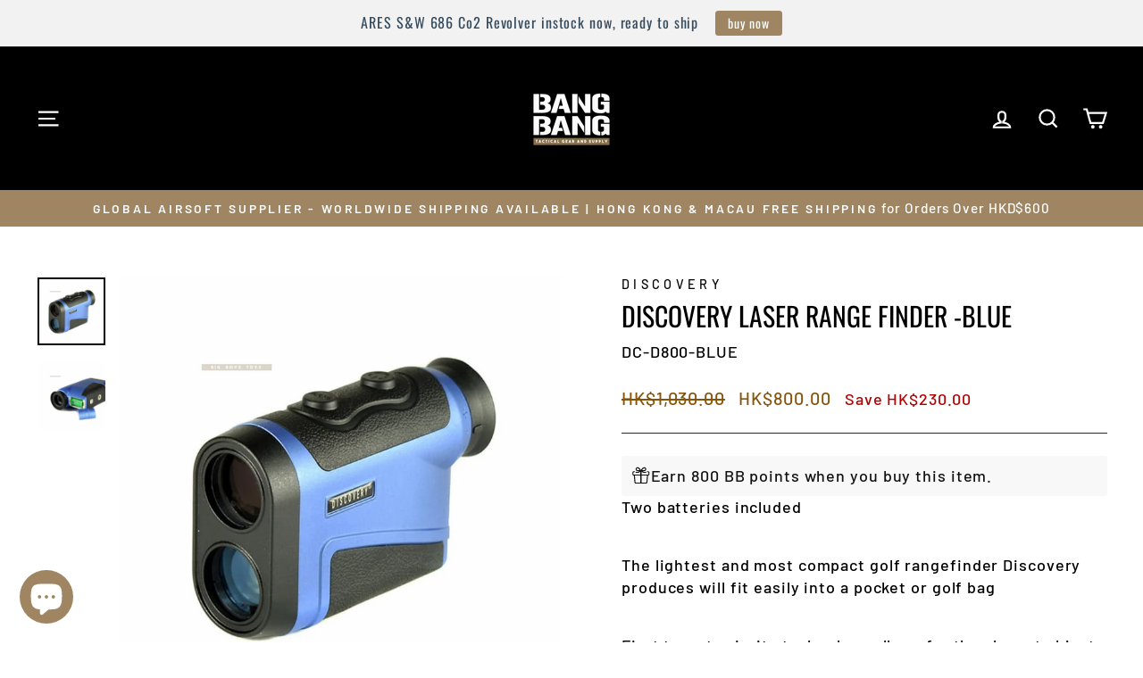

--- FILE ---
content_type: text/html; charset=utf-8
request_url: https://www.bangbang.com.hk/products/discovery-laser-range-finder-blue
body_size: 68893
content:
<!doctype html>
<html class="no-js" lang="en" dir="ltr">
<head>
	<!-- Added by AVADA SEO Suite -->
	

	<!-- /Added by AVADA SEO Suite -->
  <meta charset="utf-8">
  <meta http-equiv="X-UA-Compatible" content="IE=edge,chrome=1">
  <meta name="viewport" content="width=device-width,initial-scale=1">
  <meta name="theme-color" content="#9f8561">
  
  
<link rel="canonical" href="https://www.bangbang.com.hk/products/discovery-laser-range-finder-blue" /><link rel="preconnect" href="https://cdn.shopify.com" crossorigin>
  <link rel="preconnect" href="https://fonts.shopifycdn.com" crossorigin>
  <link rel="dns-prefetch" href="https://productreviews.shopifycdn.com">
  <link rel="dns-prefetch" href="https://ajax.googleapis.com">
  <link rel="dns-prefetch" href="https://maps.googleapis.com">
  <link rel="dns-prefetch" href="https://maps.gstatic.com"><link rel="shortcut icon" href="//www.bangbang.com.hk/cdn/shop/files/BangBang_logo_lightbox_eb105ccd-4aaa-48f1-8e7c-e14fa6506e61_32x32.jpg?v=1727751746" type="image/png" /><title>Bang Bang Airsoft - DISCOVERY LASER RANGE FINDER -BLUE
</title>
<meta name="description" content="Two batteries included The lightest and most compact golf rangefinder Discovery produces will fit easily into a pocket or golf bag First target priority technology allows for the."><meta property="og:site_name" content="Bang Bang Airsoft">
  <meta property="og:url" content="https://www.bangbang.com.hk/products/discovery-laser-range-finder-blue">
  <meta property="og:title" content="DISCOVERY LASER RANGE FINDER -BLUE">
  <meta property="og:type" content="product">
  <meta property="og:description" content="Two batteries included The lightest and most compact golf rangefinder Discovery produces will fit easily into a pocket or golf bag First target priority technology allows for the."><meta property="og:image" content="http://www.bangbang.com.hk/cdn/shop/products/discovery-laser-range-finder-blue-174.jpg?v=1674854458">
    <meta property="og:image:secure_url" content="https://www.bangbang.com.hk/cdn/shop/products/discovery-laser-range-finder-blue-174.jpg?v=1674854458">
    <meta property="og:image:width" content="800">
    <meta property="og:image:height" content="800"><meta name="twitter:site" content="@">
  <meta name="twitter:card" content="summary_large_image">
  <meta name="twitter:title" content="DISCOVERY LASER RANGE FINDER -BLUE">
  <meta name="twitter:description" content="Two batteries included The lightest and most compact golf rangefinder Discovery produces will fit easily into a pocket or golf bag First target priority technology allows for the.">
<style data-shopify>@font-face {
  font-family: Oswald;
  font-weight: 400;
  font-style: normal;
  font-display: swap;
  src: url("//www.bangbang.com.hk/cdn/fonts/oswald/oswald_n4.7760ed7a63e536050f64bb0607ff70ce07a480bd.woff2") format("woff2"),
       url("//www.bangbang.com.hk/cdn/fonts/oswald/oswald_n4.ae5e497f60fc686568afe76e9ff1872693c533e9.woff") format("woff");
}

  @font-face {
  font-family: Barlow;
  font-weight: 500;
  font-style: normal;
  font-display: swap;
  src: url("//www.bangbang.com.hk/cdn/fonts/barlow/barlow_n5.a193a1990790eba0cc5cca569d23799830e90f07.woff2") format("woff2"),
       url("//www.bangbang.com.hk/cdn/fonts/barlow/barlow_n5.ae31c82169b1dc0715609b8cc6a610b917808358.woff") format("woff");
}


  @font-face {
  font-family: Barlow;
  font-weight: 600;
  font-style: normal;
  font-display: swap;
  src: url("//www.bangbang.com.hk/cdn/fonts/barlow/barlow_n6.329f582a81f63f125e63c20a5a80ae9477df68e1.woff2") format("woff2"),
       url("//www.bangbang.com.hk/cdn/fonts/barlow/barlow_n6.0163402e36247bcb8b02716880d0b39568412e9e.woff") format("woff");
}

  @font-face {
  font-family: Barlow;
  font-weight: 500;
  font-style: italic;
  font-display: swap;
  src: url("//www.bangbang.com.hk/cdn/fonts/barlow/barlow_i5.714d58286997b65cd479af615cfa9bb0a117a573.woff2") format("woff2"),
       url("//www.bangbang.com.hk/cdn/fonts/barlow/barlow_i5.0120f77e6447d3b5df4bbec8ad8c2d029d87fb21.woff") format("woff");
}

  @font-face {
  font-family: Barlow;
  font-weight: 600;
  font-style: italic;
  font-display: swap;
  src: url("//www.bangbang.com.hk/cdn/fonts/barlow/barlow_i6.5a22bd20fb27bad4d7674cc6e666fb9c77d813bb.woff2") format("woff2"),
       url("//www.bangbang.com.hk/cdn/fonts/barlow/barlow_i6.1c8787fcb59f3add01a87f21b38c7ef797e3b3a1.woff") format("woff");
}

</style><link href="//www.bangbang.com.hk/cdn/shop/t/79/assets/theme.css?v=106318962208246494181739937764" rel="stylesheet" type="text/css" media="all" />
<style data-shopify>:root {
    --typeHeaderPrimary: Oswald;
    --typeHeaderFallback: sans-serif;
    --typeHeaderSize: 35px;
    --typeHeaderWeight: 400;
    --typeHeaderLineHeight: 1.2;
    --typeHeaderSpacing: 0.0em;

    --typeBasePrimary:Barlow;
    --typeBaseFallback:sans-serif;
    --typeBaseSize: 18px;
    --typeBaseWeight: 500;
    --typeBaseSpacing: 0.05em;
    --typeBaseLineHeight: 1.4;
    --typeBaselineHeightMinus01: 1.3;

    --typeCollectionTitle: 23px;

    --iconWeight: 5px;
    --iconLinecaps: miter;

    
        --buttonRadius: 3px;
    

    --colorGridOverlayOpacity: 0.1;
    --colorAnnouncement: #9f8561;
    --colorAnnouncementText: #ffffff;

    --colorBody: #ffffff;
    --colorBodyAlpha05: rgba(255, 255, 255, 0.05);
    --colorBodyDim: #f2f2f2;
    --colorBodyLightDim: #fafafa;
    --colorBodyMediumDim: #f5f5f5;


    --colorBorder: #2b2a27;

    --colorBtnPrimary: #9f8561;
    --colorBtnPrimaryLight: #b29d81;
    --colorBtnPrimaryDim: #8f7857;
    --colorBtnPrimaryText: #ffffff;

    --colorCartDot: #b30000;

    --colorDrawers: #000000;
    --colorDrawersDim: #000000;
    --colorDrawerBorder: #2b2a27;
    --colorDrawerText: #ffffff;
    --colorDrawerTextDark: #d9d9d9;
    --colorDrawerButton: #9f8561;
    --colorDrawerButtonText: #ffffff;

    --colorFooter: #9f8561;
    --colorFooterText: #ffffff;
    --colorFooterTextAlpha01: #ffffff;

    --colorGridOverlay: #000000;
    --colorGridOverlayOpacity: 0.1;

    --colorHeaderTextAlpha01: rgba(255, 255, 255, 0.1);

    --colorHeroText: #ffffff;

    --colorSmallImageBg: #000000;
    --colorLargeImageBg: #111111;

    --colorImageOverlay: #000000;
    --colorImageOverlayOpacity: 0.15;
    --colorImageOverlayTextShadow: 0.3;

    --colorLink: #000000;

    --colorModalBg: rgba(103, 99, 93, 0.6);

    --colorNav: #000000;
    --colorNavText: #ffffff;

    --colorPrice: #86540b;

    --colorSaleTag: #990000;
    --colorSaleTagText: #ffffff;

    --colorTextBody: #000000;
    --colorTextBodyAlpha015: rgba(0, 0, 0, 0.15);
    --colorTextBodyAlpha005: rgba(0, 0, 0, 0.05);
    --colorTextBodyAlpha008: rgba(0, 0, 0, 0.08);
    --colorTextSavings: #b30000;

    --urlIcoSelect: url(//www.bangbang.com.hk/cdn/shop/t/79/assets/ico-select.svg);
    --urlIcoSelectFooter: url(//www.bangbang.com.hk/cdn/shop/t/79/assets/ico-select-footer.svg);
    --urlIcoSelectWhite: url(//www.bangbang.com.hk/cdn/shop/t/79/assets/ico-select-white.svg);

    --grid-gutter: 17px;
    --drawer-gutter: 20px;

    --sizeChartMargin: 25px 0;
    --sizeChartIconMargin: 5px;

    --newsletterReminderPadding: 40px;

    /*Shop Pay Installments*/
    --color-body-text: #000000;
    --color-body: #ffffff;
    --color-bg: #ffffff;
    }

    .placeholder-content {
    background-image: linear-gradient(100deg, #000000 40%, #000000 63%, #000000 79%);
    }</style><script>
    document.documentElement.className = document.documentElement.className.replace('no-js', 'js');

    window.theme = window.theme || {};
    theme.routes = {
      home: "/",
      cart: "/cart.js",
      cartPage: "/cart",
      cartAdd: "/cart/add.js",
      cartChange: "/cart/change.js",
      search: "/search",
      predictiveSearch: "/search/suggest"
    };
    theme.strings = {
      soldOut: "Sold Out",
      unavailable: "Unavailable",
      inStockLabel: "In stock, ready to ship",
      oneStockLabel: "Low stock - [count] item left",
      otherStockLabel: "Low stock - [count] items left",
      willNotShipUntil: "Ready to ship [date]",
      willBeInStockAfter: "Back in stock [date]",
      waitingForStock: "Backordered, shipping soon",
      savePrice: "Save [saved_amount]",
      cartEmpty: "Your cart is currently empty.",
      cartTermsConfirmation: "You must agree with the terms and conditions of sales to check out",
      searchCollections: "Collections",
      searchPages: "Pages",
      searchArticles: "Articles",
      productFrom: "from ",
      maxQuantity: "You can only have [quantity] of [title] in your cart."
    };
    theme.settings = {
      cartType: "drawer",
      isCustomerTemplate: false,
      moneyFormat: "\u003cspan class=money\u003eHK${{amount}}\u003c\/span\u003e",
      saveType: "dollar",
      productImageSize: "square",
      productImageCover: false,
      predictiveSearch: true,
      predictiveSearchType: null,
      predictiveSearchVendor: false,
      predictiveSearchPrice: false,
      quickView: false,
      themeName: 'Impulse',
      themeVersion: "7.6.1"
    };
  </script>

  <script>window.performance && window.performance.mark && window.performance.mark('shopify.content_for_header.start');</script><meta id="shopify-digital-wallet" name="shopify-digital-wallet" content="/8295022628/digital_wallets/dialog">
<meta name="shopify-checkout-api-token" content="5c547568a5bcf97374a053659a0652b8">
<meta id="in-context-paypal-metadata" data-shop-id="8295022628" data-venmo-supported="false" data-environment="production" data-locale="en_US" data-paypal-v4="true" data-currency="HKD">
<link rel="alternate" hreflang="x-default" href="https://www.bangbang.com.hk/products/discovery-laser-range-finder-blue">
<link rel="alternate" hreflang="en" href="https://www.bangbang.com.hk/products/discovery-laser-range-finder-blue">
<link rel="alternate" hreflang="zh-Hant" href="https://www.bangbang.com.hk/zh/products/discovery-laser-range-finder-blue">
<link rel="alternate" hreflang="ja" href="https://www.bangbang.com.hk/ja/products/discovery-laser-range-finder-blue">
<link rel="alternate" hreflang="ko" href="https://www.bangbang.com.hk/ko/products/discovery-laser-range-finder-blue">
<link rel="alternate" hreflang="zh-Hant-AE" href="https://www.bangbang.com.hk/zh/products/discovery-laser-range-finder-blue">
<link rel="alternate" hreflang="zh-Hant-AR" href="https://www.bangbang.com.hk/zh/products/discovery-laser-range-finder-blue">
<link rel="alternate" hreflang="zh-Hant-AT" href="https://www.bangbang.com.hk/zh/products/discovery-laser-range-finder-blue">
<link rel="alternate" hreflang="zh-Hant-AU" href="https://www.bangbang.com.hk/zh/products/discovery-laser-range-finder-blue">
<link rel="alternate" hreflang="zh-Hant-BE" href="https://www.bangbang.com.hk/zh/products/discovery-laser-range-finder-blue">
<link rel="alternate" hreflang="zh-Hant-BG" href="https://www.bangbang.com.hk/zh/products/discovery-laser-range-finder-blue">
<link rel="alternate" hreflang="zh-Hant-BY" href="https://www.bangbang.com.hk/zh/products/discovery-laser-range-finder-blue">
<link rel="alternate" hreflang="zh-Hant-CA" href="https://www.bangbang.com.hk/zh/products/discovery-laser-range-finder-blue">
<link rel="alternate" hreflang="zh-Hant-CH" href="https://www.bangbang.com.hk/zh/products/discovery-laser-range-finder-blue">
<link rel="alternate" hreflang="zh-Hant-CL" href="https://www.bangbang.com.hk/zh/products/discovery-laser-range-finder-blue">
<link rel="alternate" hreflang="zh-Hant-CY" href="https://www.bangbang.com.hk/zh/products/discovery-laser-range-finder-blue">
<link rel="alternate" hreflang="zh-Hant-CZ" href="https://www.bangbang.com.hk/zh/products/discovery-laser-range-finder-blue">
<link rel="alternate" hreflang="zh-Hant-DE" href="https://www.bangbang.com.hk/zh/products/discovery-laser-range-finder-blue">
<link rel="alternate" hreflang="zh-Hant-DK" href="https://www.bangbang.com.hk/zh/products/discovery-laser-range-finder-blue">
<link rel="alternate" hreflang="zh-Hant-EE" href="https://www.bangbang.com.hk/zh/products/discovery-laser-range-finder-blue">
<link rel="alternate" hreflang="zh-Hant-ES" href="https://www.bangbang.com.hk/zh/products/discovery-laser-range-finder-blue">
<link rel="alternate" hreflang="zh-Hant-FI" href="https://www.bangbang.com.hk/zh/products/discovery-laser-range-finder-blue">
<link rel="alternate" hreflang="zh-Hant-FR" href="https://www.bangbang.com.hk/zh/products/discovery-laser-range-finder-blue">
<link rel="alternate" hreflang="zh-Hant-GB" href="https://www.bangbang.com.hk/zh/products/discovery-laser-range-finder-blue">
<link rel="alternate" hreflang="zh-Hant-GR" href="https://www.bangbang.com.hk/zh/products/discovery-laser-range-finder-blue">
<link rel="alternate" hreflang="zh-Hant-HK" href="https://www.bangbang.com.hk/zh/products/discovery-laser-range-finder-blue">
<link rel="alternate" hreflang="zh-Hant-HR" href="https://www.bangbang.com.hk/zh/products/discovery-laser-range-finder-blue">
<link rel="alternate" hreflang="zh-Hant-HU" href="https://www.bangbang.com.hk/zh/products/discovery-laser-range-finder-blue">
<link rel="alternate" hreflang="zh-Hant-ID" href="https://www.bangbang.com.hk/zh/products/discovery-laser-range-finder-blue">
<link rel="alternate" hreflang="zh-Hant-IE" href="https://www.bangbang.com.hk/zh/products/discovery-laser-range-finder-blue">
<link rel="alternate" hreflang="zh-Hant-IL" href="https://www.bangbang.com.hk/zh/products/discovery-laser-range-finder-blue">
<link rel="alternate" hreflang="zh-Hant-IS" href="https://www.bangbang.com.hk/zh/products/discovery-laser-range-finder-blue">
<link rel="alternate" hreflang="zh-Hant-IT" href="https://www.bangbang.com.hk/zh/products/discovery-laser-range-finder-blue">
<link rel="alternate" hreflang="zh-Hant-JP" href="https://www.bangbang.com.hk/zh/products/discovery-laser-range-finder-blue">
<link rel="alternate" hreflang="zh-Hant-KR" href="https://www.bangbang.com.hk/zh/products/discovery-laser-range-finder-blue">
<link rel="alternate" hreflang="zh-Hant-LT" href="https://www.bangbang.com.hk/zh/products/discovery-laser-range-finder-blue">
<link rel="alternate" hreflang="zh-Hant-LV" href="https://www.bangbang.com.hk/zh/products/discovery-laser-range-finder-blue">
<link rel="alternate" hreflang="zh-Hant-MN" href="https://www.bangbang.com.hk/zh/products/discovery-laser-range-finder-blue">
<link rel="alternate" hreflang="zh-Hant-MO" href="https://www.bangbang.com.hk/zh/products/discovery-laser-range-finder-blue">
<link rel="alternate" hreflang="zh-Hant-MY" href="https://www.bangbang.com.hk/zh/products/discovery-laser-range-finder-blue">
<link rel="alternate" hreflang="zh-Hant-NL" href="https://www.bangbang.com.hk/zh/products/discovery-laser-range-finder-blue">
<link rel="alternate" hreflang="zh-Hant-NO" href="https://www.bangbang.com.hk/zh/products/discovery-laser-range-finder-blue">
<link rel="alternate" hreflang="zh-Hant-NZ" href="https://www.bangbang.com.hk/zh/products/discovery-laser-range-finder-blue">
<link rel="alternate" hreflang="zh-Hant-PH" href="https://www.bangbang.com.hk/zh/products/discovery-laser-range-finder-blue">
<link rel="alternate" hreflang="zh-Hant-PL" href="https://www.bangbang.com.hk/zh/products/discovery-laser-range-finder-blue">
<link rel="alternate" hreflang="zh-Hant-PT" href="https://www.bangbang.com.hk/zh/products/discovery-laser-range-finder-blue">
<link rel="alternate" hreflang="zh-Hant-QA" href="https://www.bangbang.com.hk/zh/products/discovery-laser-range-finder-blue">
<link rel="alternate" hreflang="zh-Hant-RE" href="https://www.bangbang.com.hk/zh/products/discovery-laser-range-finder-blue">
<link rel="alternate" hreflang="zh-Hant-RO" href="https://www.bangbang.com.hk/zh/products/discovery-laser-range-finder-blue">
<link rel="alternate" hreflang="zh-Hant-RS" href="https://www.bangbang.com.hk/zh/products/discovery-laser-range-finder-blue">
<link rel="alternate" hreflang="zh-Hant-RU" href="https://www.bangbang.com.hk/zh/products/discovery-laser-range-finder-blue">
<link rel="alternate" hreflang="zh-Hant-SE" href="https://www.bangbang.com.hk/zh/products/discovery-laser-range-finder-blue">
<link rel="alternate" hreflang="zh-Hant-SG" href="https://www.bangbang.com.hk/zh/products/discovery-laser-range-finder-blue">
<link rel="alternate" hreflang="zh-Hant-TH" href="https://www.bangbang.com.hk/zh/products/discovery-laser-range-finder-blue">
<link rel="alternate" hreflang="zh-Hant-TW" href="https://www.bangbang.com.hk/zh/products/discovery-laser-range-finder-blue">
<link rel="alternate" hreflang="zh-Hant-US" href="https://www.bangbang.com.hk/zh/products/discovery-laser-range-finder-blue">
<link rel="alternate" hreflang="zh-Hant-VN" href="https://www.bangbang.com.hk/zh/products/discovery-laser-range-finder-blue">
<link rel="alternate" hreflang="zh-Hant-ZA" href="https://www.bangbang.com.hk/zh/products/discovery-laser-range-finder-blue">
<link rel="alternate" type="application/json+oembed" href="https://www.bangbang.com.hk/products/discovery-laser-range-finder-blue.oembed">
<script async="async" src="/checkouts/internal/preloads.js?locale=en-HK"></script>
<script id="shopify-features" type="application/json">{"accessToken":"5c547568a5bcf97374a053659a0652b8","betas":["rich-media-storefront-analytics"],"domain":"www.bangbang.com.hk","predictiveSearch":true,"shopId":8295022628,"locale":"en"}</script>
<script>var Shopify = Shopify || {};
Shopify.shop = "bangbanghk.myshopify.com";
Shopify.locale = "en";
Shopify.currency = {"active":"HKD","rate":"1.0"};
Shopify.country = "HK";
Shopify.theme = {"name":"6\/2\/2025 Impulse","id":148715438333,"schema_name":"Impulse","schema_version":"7.6.1","theme_store_id":857,"role":"main"};
Shopify.theme.handle = "null";
Shopify.theme.style = {"id":null,"handle":null};
Shopify.cdnHost = "www.bangbang.com.hk/cdn";
Shopify.routes = Shopify.routes || {};
Shopify.routes.root = "/";</script>
<script type="module">!function(o){(o.Shopify=o.Shopify||{}).modules=!0}(window);</script>
<script>!function(o){function n(){var o=[];function n(){o.push(Array.prototype.slice.apply(arguments))}return n.q=o,n}var t=o.Shopify=o.Shopify||{};t.loadFeatures=n(),t.autoloadFeatures=n()}(window);</script>
<script id="shop-js-analytics" type="application/json">{"pageType":"product"}</script>
<script defer="defer" async type="module" src="//www.bangbang.com.hk/cdn/shopifycloud/shop-js/modules/v2/client.init-shop-cart-sync_BdyHc3Nr.en.esm.js"></script>
<script defer="defer" async type="module" src="//www.bangbang.com.hk/cdn/shopifycloud/shop-js/modules/v2/chunk.common_Daul8nwZ.esm.js"></script>
<script type="module">
  await import("//www.bangbang.com.hk/cdn/shopifycloud/shop-js/modules/v2/client.init-shop-cart-sync_BdyHc3Nr.en.esm.js");
await import("//www.bangbang.com.hk/cdn/shopifycloud/shop-js/modules/v2/chunk.common_Daul8nwZ.esm.js");

  window.Shopify.SignInWithShop?.initShopCartSync?.({"fedCMEnabled":true,"windoidEnabled":true});

</script>
<script>(function() {
  var isLoaded = false;
  function asyncLoad() {
    if (isLoaded) return;
    isLoaded = true;
    var urls = ["https:\/\/loox.io\/widget\/E1WvMGBfF3\/loox.1655263990730.js?shop=bangbanghk.myshopify.com","https:\/\/cdn.nfcube.com\/instafeed-d2d32f31b04584b1e6fed1b00fe84ee3.js?shop=bangbanghk.myshopify.com","https:\/\/cdn.hextom.com\/js\/quickannouncementbar.js?shop=bangbanghk.myshopify.com","\/\/cdn.shopify.com\/proxy\/08f0ccc2eacb5162235f19e6094fc5071db80a90d8381cc86db947a8ebbeea8d\/cdn.bogos.io\/script_tag\/secomapp.scripttag.js?shop=bangbanghk.myshopify.com\u0026sp-cache-control=cHVibGljLCBtYXgtYWdlPTkwMA"];
    for (var i = 0; i < urls.length; i++) {
      var s = document.createElement('script');
      s.type = 'text/javascript';
      s.async = true;
      s.src = urls[i];
      var x = document.getElementsByTagName('script')[0];
      x.parentNode.insertBefore(s, x);
    }
  };
  if(window.attachEvent) {
    window.attachEvent('onload', asyncLoad);
  } else {
    window.addEventListener('load', asyncLoad, false);
  }
})();</script>
<script id="__st">var __st={"a":8295022628,"offset":28800,"reqid":"9121d5b3-3cab-4b6b-96eb-a9b77c0258ae-1769028898","pageurl":"www.bangbang.com.hk\/products\/discovery-laser-range-finder-blue","u":"1eb61bbe6b18","p":"product","rtyp":"product","rid":5762842525851};</script>
<script>window.ShopifyPaypalV4VisibilityTracking = true;</script>
<script id="captcha-bootstrap">!function(){'use strict';const t='contact',e='account',n='new_comment',o=[[t,t],['blogs',n],['comments',n],[t,'customer']],c=[[e,'customer_login'],[e,'guest_login'],[e,'recover_customer_password'],[e,'create_customer']],r=t=>t.map((([t,e])=>`form[action*='/${t}']:not([data-nocaptcha='true']) input[name='form_type'][value='${e}']`)).join(','),a=t=>()=>t?[...document.querySelectorAll(t)].map((t=>t.form)):[];function s(){const t=[...o],e=r(t);return a(e)}const i='password',u='form_key',d=['recaptcha-v3-token','g-recaptcha-response','h-captcha-response',i],f=()=>{try{return window.sessionStorage}catch{return}},m='__shopify_v',_=t=>t.elements[u];function p(t,e,n=!1){try{const o=window.sessionStorage,c=JSON.parse(o.getItem(e)),{data:r}=function(t){const{data:e,action:n}=t;return t[m]||n?{data:e,action:n}:{data:t,action:n}}(c);for(const[e,n]of Object.entries(r))t.elements[e]&&(t.elements[e].value=n);n&&o.removeItem(e)}catch(o){console.error('form repopulation failed',{error:o})}}const l='form_type',E='cptcha';function T(t){t.dataset[E]=!0}const w=window,h=w.document,L='Shopify',v='ce_forms',y='captcha';let A=!1;((t,e)=>{const n=(g='f06e6c50-85a8-45c8-87d0-21a2b65856fe',I='https://cdn.shopify.com/shopifycloud/storefront-forms-hcaptcha/ce_storefront_forms_captcha_hcaptcha.v1.5.2.iife.js',D={infoText:'Protected by hCaptcha',privacyText:'Privacy',termsText:'Terms'},(t,e,n)=>{const o=w[L][v],c=o.bindForm;if(c)return c(t,g,e,D).then(n);var r;o.q.push([[t,g,e,D],n]),r=I,A||(h.body.append(Object.assign(h.createElement('script'),{id:'captcha-provider',async:!0,src:r})),A=!0)});var g,I,D;w[L]=w[L]||{},w[L][v]=w[L][v]||{},w[L][v].q=[],w[L][y]=w[L][y]||{},w[L][y].protect=function(t,e){n(t,void 0,e),T(t)},Object.freeze(w[L][y]),function(t,e,n,w,h,L){const[v,y,A,g]=function(t,e,n){const i=e?o:[],u=t?c:[],d=[...i,...u],f=r(d),m=r(i),_=r(d.filter((([t,e])=>n.includes(e))));return[a(f),a(m),a(_),s()]}(w,h,L),I=t=>{const e=t.target;return e instanceof HTMLFormElement?e:e&&e.form},D=t=>v().includes(t);t.addEventListener('submit',(t=>{const e=I(t);if(!e)return;const n=D(e)&&!e.dataset.hcaptchaBound&&!e.dataset.recaptchaBound,o=_(e),c=g().includes(e)&&(!o||!o.value);(n||c)&&t.preventDefault(),c&&!n&&(function(t){try{if(!f())return;!function(t){const e=f();if(!e)return;const n=_(t);if(!n)return;const o=n.value;o&&e.removeItem(o)}(t);const e=Array.from(Array(32),(()=>Math.random().toString(36)[2])).join('');!function(t,e){_(t)||t.append(Object.assign(document.createElement('input'),{type:'hidden',name:u})),t.elements[u].value=e}(t,e),function(t,e){const n=f();if(!n)return;const o=[...t.querySelectorAll(`input[type='${i}']`)].map((({name:t})=>t)),c=[...d,...o],r={};for(const[a,s]of new FormData(t).entries())c.includes(a)||(r[a]=s);n.setItem(e,JSON.stringify({[m]:1,action:t.action,data:r}))}(t,e)}catch(e){console.error('failed to persist form',e)}}(e),e.submit())}));const S=(t,e)=>{t&&!t.dataset[E]&&(n(t,e.some((e=>e===t))),T(t))};for(const o of['focusin','change'])t.addEventListener(o,(t=>{const e=I(t);D(e)&&S(e,y())}));const B=e.get('form_key'),M=e.get(l),P=B&&M;t.addEventListener('DOMContentLoaded',(()=>{const t=y();if(P)for(const e of t)e.elements[l].value===M&&p(e,B);[...new Set([...A(),...v().filter((t=>'true'===t.dataset.shopifyCaptcha))])].forEach((e=>S(e,t)))}))}(h,new URLSearchParams(w.location.search),n,t,e,['guest_login'])})(!0,!0)}();</script>
<script integrity="sha256-4kQ18oKyAcykRKYeNunJcIwy7WH5gtpwJnB7kiuLZ1E=" data-source-attribution="shopify.loadfeatures" defer="defer" src="//www.bangbang.com.hk/cdn/shopifycloud/storefront/assets/storefront/load_feature-a0a9edcb.js" crossorigin="anonymous"></script>
<script data-source-attribution="shopify.dynamic_checkout.dynamic.init">var Shopify=Shopify||{};Shopify.PaymentButton=Shopify.PaymentButton||{isStorefrontPortableWallets:!0,init:function(){window.Shopify.PaymentButton.init=function(){};var t=document.createElement("script");t.src="https://www.bangbang.com.hk/cdn/shopifycloud/portable-wallets/latest/portable-wallets.en.js",t.type="module",document.head.appendChild(t)}};
</script>
<script data-source-attribution="shopify.dynamic_checkout.buyer_consent">
  function portableWalletsHideBuyerConsent(e){var t=document.getElementById("shopify-buyer-consent"),n=document.getElementById("shopify-subscription-policy-button");t&&n&&(t.classList.add("hidden"),t.setAttribute("aria-hidden","true"),n.removeEventListener("click",e))}function portableWalletsShowBuyerConsent(e){var t=document.getElementById("shopify-buyer-consent"),n=document.getElementById("shopify-subscription-policy-button");t&&n&&(t.classList.remove("hidden"),t.removeAttribute("aria-hidden"),n.addEventListener("click",e))}window.Shopify?.PaymentButton&&(window.Shopify.PaymentButton.hideBuyerConsent=portableWalletsHideBuyerConsent,window.Shopify.PaymentButton.showBuyerConsent=portableWalletsShowBuyerConsent);
</script>
<script>
  function portableWalletsCleanup(e){e&&e.src&&console.error("Failed to load portable wallets script "+e.src);var t=document.querySelectorAll("shopify-accelerated-checkout .shopify-payment-button__skeleton, shopify-accelerated-checkout-cart .wallet-cart-button__skeleton"),e=document.getElementById("shopify-buyer-consent");for(let e=0;e<t.length;e++)t[e].remove();e&&e.remove()}function portableWalletsNotLoadedAsModule(e){e instanceof ErrorEvent&&"string"==typeof e.message&&e.message.includes("import.meta")&&"string"==typeof e.filename&&e.filename.includes("portable-wallets")&&(window.removeEventListener("error",portableWalletsNotLoadedAsModule),window.Shopify.PaymentButton.failedToLoad=e,"loading"===document.readyState?document.addEventListener("DOMContentLoaded",window.Shopify.PaymentButton.init):window.Shopify.PaymentButton.init())}window.addEventListener("error",portableWalletsNotLoadedAsModule);
</script>

<script type="module" src="https://www.bangbang.com.hk/cdn/shopifycloud/portable-wallets/latest/portable-wallets.en.js" onError="portableWalletsCleanup(this)" crossorigin="anonymous"></script>
<script nomodule>
  document.addEventListener("DOMContentLoaded", portableWalletsCleanup);
</script>

<link id="shopify-accelerated-checkout-styles" rel="stylesheet" media="screen" href="https://www.bangbang.com.hk/cdn/shopifycloud/portable-wallets/latest/accelerated-checkout-backwards-compat.css" crossorigin="anonymous">
<style id="shopify-accelerated-checkout-cart">
        #shopify-buyer-consent {
  margin-top: 1em;
  display: inline-block;
  width: 100%;
}

#shopify-buyer-consent.hidden {
  display: none;
}

#shopify-subscription-policy-button {
  background: none;
  border: none;
  padding: 0;
  text-decoration: underline;
  font-size: inherit;
  cursor: pointer;
}

#shopify-subscription-policy-button::before {
  box-shadow: none;
}

      </style>

<script>window.performance && window.performance.mark && window.performance.mark('shopify.content_for_header.end');</script>

  <script src="//www.bangbang.com.hk/cdn/shop/t/79/assets/vendor-scripts-v11.js" defer="defer"></script><script src="//www.bangbang.com.hk/cdn/shop/t/79/assets/theme.js?v=104180769944361832221738823900" defer="defer"></script>
<script src="https://cdn.shopify.com/extensions/019b440c-f490-7d6e-a16d-2a26887d90a0/pdf-invoice-customizer-1-115/assets/create_draft_order.js" type="text/javascript" defer="defer"></script>
<link href="https://cdn.shopify.com/extensions/019b440c-f490-7d6e-a16d-2a26887d90a0/pdf-invoice-customizer-1-115/assets/create_draft_order.css" rel="stylesheet" type="text/css" media="all">
<script src="https://cdn.shopify.com/extensions/019b440c-f490-7d6e-a16d-2a26887d90a0/pdf-invoice-customizer-1-115/assets/invoice_download_embed.js" type="text/javascript" defer="defer"></script>
<link href="https://cdn.shopify.com/extensions/019b440c-f490-7d6e-a16d-2a26887d90a0/pdf-invoice-customizer-1-115/assets/style.css" rel="stylesheet" type="text/css" media="all">
<script src="https://cdn.shopify.com/extensions/019bb13b-e701-7f34-b935-c9e8620fd922/tms-prod-148/assets/tms-translator.min.js" type="text/javascript" defer="defer"></script>
<script src="https://cdn.shopify.com/extensions/019bc2d0-0f91-74d4-a43b-076b6407206d/quick-announcement-bar-prod-97/assets/quickannouncementbar.js" type="text/javascript" defer="defer"></script>
<script src="https://cdn.shopify.com/extensions/019bdd7a-c110-7969-8f1c-937dfc03ea8a/smile-io-272/assets/smile-landing-page-how-it-works.js" type="text/javascript" defer="defer"></script>
<script src="https://cdn.shopify.com/extensions/019bdd7a-c110-7969-8f1c-937dfc03ea8a/smile-io-272/assets/smile-landing-page-earning-rule-highlight.js" type="text/javascript" defer="defer"></script>
<script src="https://cdn.shopify.com/extensions/019bdd7a-c110-7969-8f1c-937dfc03ea8a/smile-io-272/assets/smile-points-on-product-page.js" type="text/javascript" defer="defer"></script>
<link href="https://cdn.shopify.com/extensions/019bdd7a-c110-7969-8f1c-937dfc03ea8a/smile-io-272/assets/smile-points-on-product-page.css" rel="stylesheet" type="text/css" media="all">
<script src="https://cdn.shopify.com/extensions/019bdd7a-c110-7969-8f1c-937dfc03ea8a/smile-io-272/assets/smile-landing-page-header.js" type="text/javascript" defer="defer"></script>
<script src="https://cdn.shopify.com/extensions/e8878072-2f6b-4e89-8082-94b04320908d/inbox-1254/assets/inbox-chat-loader.js" type="text/javascript" defer="defer"></script>
<script src="https://cdn.shopify.com/extensions/019bdd7a-c110-7969-8f1c-937dfc03ea8a/smile-io-272/assets/smile-loader.js" type="text/javascript" defer="defer"></script>
<script src="https://cdn.shopify.com/extensions/019bdd7a-c110-7969-8f1c-937dfc03ea8a/smile-io-272/assets/smile-landing-page-redeeming-rule-highlight.js" type="text/javascript" defer="defer"></script>
<link href="https://monorail-edge.shopifysvc.com" rel="dns-prefetch">
<script>(function(){if ("sendBeacon" in navigator && "performance" in window) {try {var session_token_from_headers = performance.getEntriesByType('navigation')[0].serverTiming.find(x => x.name == '_s').description;} catch {var session_token_from_headers = undefined;}var session_cookie_matches = document.cookie.match(/_shopify_s=([^;]*)/);var session_token_from_cookie = session_cookie_matches && session_cookie_matches.length === 2 ? session_cookie_matches[1] : "";var session_token = session_token_from_headers || session_token_from_cookie || "";function handle_abandonment_event(e) {var entries = performance.getEntries().filter(function(entry) {return /monorail-edge.shopifysvc.com/.test(entry.name);});if (!window.abandonment_tracked && entries.length === 0) {window.abandonment_tracked = true;var currentMs = Date.now();var navigation_start = performance.timing.navigationStart;var payload = {shop_id: 8295022628,url: window.location.href,navigation_start,duration: currentMs - navigation_start,session_token,page_type: "product"};window.navigator.sendBeacon("https://monorail-edge.shopifysvc.com/v1/produce", JSON.stringify({schema_id: "online_store_buyer_site_abandonment/1.1",payload: payload,metadata: {event_created_at_ms: currentMs,event_sent_at_ms: currentMs}}));}}window.addEventListener('pagehide', handle_abandonment_event);}}());</script>
<script id="web-pixels-manager-setup">(function e(e,d,r,n,o){if(void 0===o&&(o={}),!Boolean(null===(a=null===(i=window.Shopify)||void 0===i?void 0:i.analytics)||void 0===a?void 0:a.replayQueue)){var i,a;window.Shopify=window.Shopify||{};var t=window.Shopify;t.analytics=t.analytics||{};var s=t.analytics;s.replayQueue=[],s.publish=function(e,d,r){return s.replayQueue.push([e,d,r]),!0};try{self.performance.mark("wpm:start")}catch(e){}var l=function(){var e={modern:/Edge?\/(1{2}[4-9]|1[2-9]\d|[2-9]\d{2}|\d{4,})\.\d+(\.\d+|)|Firefox\/(1{2}[4-9]|1[2-9]\d|[2-9]\d{2}|\d{4,})\.\d+(\.\d+|)|Chrom(ium|e)\/(9{2}|\d{3,})\.\d+(\.\d+|)|(Maci|X1{2}).+ Version\/(15\.\d+|(1[6-9]|[2-9]\d|\d{3,})\.\d+)([,.]\d+|)( \(\w+\)|)( Mobile\/\w+|) Safari\/|Chrome.+OPR\/(9{2}|\d{3,})\.\d+\.\d+|(CPU[ +]OS|iPhone[ +]OS|CPU[ +]iPhone|CPU IPhone OS|CPU iPad OS)[ +]+(15[._]\d+|(1[6-9]|[2-9]\d|\d{3,})[._]\d+)([._]\d+|)|Android:?[ /-](13[3-9]|1[4-9]\d|[2-9]\d{2}|\d{4,})(\.\d+|)(\.\d+|)|Android.+Firefox\/(13[5-9]|1[4-9]\d|[2-9]\d{2}|\d{4,})\.\d+(\.\d+|)|Android.+Chrom(ium|e)\/(13[3-9]|1[4-9]\d|[2-9]\d{2}|\d{4,})\.\d+(\.\d+|)|SamsungBrowser\/([2-9]\d|\d{3,})\.\d+/,legacy:/Edge?\/(1[6-9]|[2-9]\d|\d{3,})\.\d+(\.\d+|)|Firefox\/(5[4-9]|[6-9]\d|\d{3,})\.\d+(\.\d+|)|Chrom(ium|e)\/(5[1-9]|[6-9]\d|\d{3,})\.\d+(\.\d+|)([\d.]+$|.*Safari\/(?![\d.]+ Edge\/[\d.]+$))|(Maci|X1{2}).+ Version\/(10\.\d+|(1[1-9]|[2-9]\d|\d{3,})\.\d+)([,.]\d+|)( \(\w+\)|)( Mobile\/\w+|) Safari\/|Chrome.+OPR\/(3[89]|[4-9]\d|\d{3,})\.\d+\.\d+|(CPU[ +]OS|iPhone[ +]OS|CPU[ +]iPhone|CPU IPhone OS|CPU iPad OS)[ +]+(10[._]\d+|(1[1-9]|[2-9]\d|\d{3,})[._]\d+)([._]\d+|)|Android:?[ /-](13[3-9]|1[4-9]\d|[2-9]\d{2}|\d{4,})(\.\d+|)(\.\d+|)|Mobile Safari.+OPR\/([89]\d|\d{3,})\.\d+\.\d+|Android.+Firefox\/(13[5-9]|1[4-9]\d|[2-9]\d{2}|\d{4,})\.\d+(\.\d+|)|Android.+Chrom(ium|e)\/(13[3-9]|1[4-9]\d|[2-9]\d{2}|\d{4,})\.\d+(\.\d+|)|Android.+(UC? ?Browser|UCWEB|U3)[ /]?(15\.([5-9]|\d{2,})|(1[6-9]|[2-9]\d|\d{3,})\.\d+)\.\d+|SamsungBrowser\/(5\.\d+|([6-9]|\d{2,})\.\d+)|Android.+MQ{2}Browser\/(14(\.(9|\d{2,})|)|(1[5-9]|[2-9]\d|\d{3,})(\.\d+|))(\.\d+|)|K[Aa][Ii]OS\/(3\.\d+|([4-9]|\d{2,})\.\d+)(\.\d+|)/},d=e.modern,r=e.legacy,n=navigator.userAgent;return n.match(d)?"modern":n.match(r)?"legacy":"unknown"}(),u="modern"===l?"modern":"legacy",c=(null!=n?n:{modern:"",legacy:""})[u],f=function(e){return[e.baseUrl,"/wpm","/b",e.hashVersion,"modern"===e.buildTarget?"m":"l",".js"].join("")}({baseUrl:d,hashVersion:r,buildTarget:u}),m=function(e){var d=e.version,r=e.bundleTarget,n=e.surface,o=e.pageUrl,i=e.monorailEndpoint;return{emit:function(e){var a=e.status,t=e.errorMsg,s=(new Date).getTime(),l=JSON.stringify({metadata:{event_sent_at_ms:s},events:[{schema_id:"web_pixels_manager_load/3.1",payload:{version:d,bundle_target:r,page_url:o,status:a,surface:n,error_msg:t},metadata:{event_created_at_ms:s}}]});if(!i)return console&&console.warn&&console.warn("[Web Pixels Manager] No Monorail endpoint provided, skipping logging."),!1;try{return self.navigator.sendBeacon.bind(self.navigator)(i,l)}catch(e){}var u=new XMLHttpRequest;try{return u.open("POST",i,!0),u.setRequestHeader("Content-Type","text/plain"),u.send(l),!0}catch(e){return console&&console.warn&&console.warn("[Web Pixels Manager] Got an unhandled error while logging to Monorail."),!1}}}}({version:r,bundleTarget:l,surface:e.surface,pageUrl:self.location.href,monorailEndpoint:e.monorailEndpoint});try{o.browserTarget=l,function(e){var d=e.src,r=e.async,n=void 0===r||r,o=e.onload,i=e.onerror,a=e.sri,t=e.scriptDataAttributes,s=void 0===t?{}:t,l=document.createElement("script"),u=document.querySelector("head"),c=document.querySelector("body");if(l.async=n,l.src=d,a&&(l.integrity=a,l.crossOrigin="anonymous"),s)for(var f in s)if(Object.prototype.hasOwnProperty.call(s,f))try{l.dataset[f]=s[f]}catch(e){}if(o&&l.addEventListener("load",o),i&&l.addEventListener("error",i),u)u.appendChild(l);else{if(!c)throw new Error("Did not find a head or body element to append the script");c.appendChild(l)}}({src:f,async:!0,onload:function(){if(!function(){var e,d;return Boolean(null===(d=null===(e=window.Shopify)||void 0===e?void 0:e.analytics)||void 0===d?void 0:d.initialized)}()){var d=window.webPixelsManager.init(e)||void 0;if(d){var r=window.Shopify.analytics;r.replayQueue.forEach((function(e){var r=e[0],n=e[1],o=e[2];d.publishCustomEvent(r,n,o)})),r.replayQueue=[],r.publish=d.publishCustomEvent,r.visitor=d.visitor,r.initialized=!0}}},onerror:function(){return m.emit({status:"failed",errorMsg:"".concat(f," has failed to load")})},sri:function(e){var d=/^sha384-[A-Za-z0-9+/=]+$/;return"string"==typeof e&&d.test(e)}(c)?c:"",scriptDataAttributes:o}),m.emit({status:"loading"})}catch(e){m.emit({status:"failed",errorMsg:(null==e?void 0:e.message)||"Unknown error"})}}})({shopId: 8295022628,storefrontBaseUrl: "https://www.bangbang.com.hk",extensionsBaseUrl: "https://extensions.shopifycdn.com/cdn/shopifycloud/web-pixels-manager",monorailEndpoint: "https://monorail-edge.shopifysvc.com/unstable/produce_batch",surface: "storefront-renderer",enabledBetaFlags: ["2dca8a86"],webPixelsConfigList: [{"id":"1558610173","configuration":"{\"shop\":\"bangbanghk.myshopify.com\",\"collect_url\":\"https:\\\/\\\/collect.bogos.io\\\/collect\"}","eventPayloadVersion":"v1","runtimeContext":"STRICT","scriptVersion":"27aaba9b0270b21ff3511bb6f0b97902","type":"APP","apiClientId":177733,"privacyPurposes":["ANALYTICS","MARKETING","SALE_OF_DATA"],"dataSharingAdjustments":{"protectedCustomerApprovalScopes":["read_customer_address","read_customer_email","read_customer_name","read_customer_personal_data","read_customer_phone"]}},{"id":"59375869","eventPayloadVersion":"v1","runtimeContext":"LAX","scriptVersion":"1","type":"CUSTOM","privacyPurposes":["MARKETING"],"name":"Meta pixel (migrated)"},{"id":"67371261","eventPayloadVersion":"v1","runtimeContext":"LAX","scriptVersion":"1","type":"CUSTOM","privacyPurposes":["ANALYTICS"],"name":"Google Analytics tag (migrated)"},{"id":"shopify-app-pixel","configuration":"{}","eventPayloadVersion":"v1","runtimeContext":"STRICT","scriptVersion":"0450","apiClientId":"shopify-pixel","type":"APP","privacyPurposes":["ANALYTICS","MARKETING"]},{"id":"shopify-custom-pixel","eventPayloadVersion":"v1","runtimeContext":"LAX","scriptVersion":"0450","apiClientId":"shopify-pixel","type":"CUSTOM","privacyPurposes":["ANALYTICS","MARKETING"]}],isMerchantRequest: false,initData: {"shop":{"name":"Bang Bang Airsoft","paymentSettings":{"currencyCode":"HKD"},"myshopifyDomain":"bangbanghk.myshopify.com","countryCode":"HK","storefrontUrl":"https:\/\/www.bangbang.com.hk"},"customer":null,"cart":null,"checkout":null,"productVariants":[{"price":{"amount":800.0,"currencyCode":"HKD"},"product":{"title":"DISCOVERY LASER RANGE FINDER -BLUE","vendor":"DISCOVERY","id":"5762842525851","untranslatedTitle":"DISCOVERY LASER RANGE FINDER -BLUE","url":"\/products\/discovery-laser-range-finder-blue","type":"Range Finder"},"id":"36615845544091","image":{"src":"\/\/www.bangbang.com.hk\/cdn\/shop\/products\/discovery-laser-range-finder-blue-174.jpg?v=1674854458"},"sku":"DC-D800-BLUE","title":"Default Title","untranslatedTitle":"Default Title"}],"purchasingCompany":null},},"https://www.bangbang.com.hk/cdn","fcfee988w5aeb613cpc8e4bc33m6693e112",{"modern":"","legacy":""},{"shopId":"8295022628","storefrontBaseUrl":"https:\/\/www.bangbang.com.hk","extensionBaseUrl":"https:\/\/extensions.shopifycdn.com\/cdn\/shopifycloud\/web-pixels-manager","surface":"storefront-renderer","enabledBetaFlags":"[\"2dca8a86\"]","isMerchantRequest":"false","hashVersion":"fcfee988w5aeb613cpc8e4bc33m6693e112","publish":"custom","events":"[[\"page_viewed\",{}],[\"product_viewed\",{\"productVariant\":{\"price\":{\"amount\":800.0,\"currencyCode\":\"HKD\"},\"product\":{\"title\":\"DISCOVERY LASER RANGE FINDER -BLUE\",\"vendor\":\"DISCOVERY\",\"id\":\"5762842525851\",\"untranslatedTitle\":\"DISCOVERY LASER RANGE FINDER -BLUE\",\"url\":\"\/products\/discovery-laser-range-finder-blue\",\"type\":\"Range Finder\"},\"id\":\"36615845544091\",\"image\":{\"src\":\"\/\/www.bangbang.com.hk\/cdn\/shop\/products\/discovery-laser-range-finder-blue-174.jpg?v=1674854458\"},\"sku\":\"DC-D800-BLUE\",\"title\":\"Default Title\",\"untranslatedTitle\":\"Default Title\"}}]]"});</script><script>
  window.ShopifyAnalytics = window.ShopifyAnalytics || {};
  window.ShopifyAnalytics.meta = window.ShopifyAnalytics.meta || {};
  window.ShopifyAnalytics.meta.currency = 'HKD';
  var meta = {"product":{"id":5762842525851,"gid":"gid:\/\/shopify\/Product\/5762842525851","vendor":"DISCOVERY","type":"Range Finder","handle":"discovery-laser-range-finder-blue","variants":[{"id":36615845544091,"price":80000,"name":"DISCOVERY LASER RANGE FINDER -BLUE","public_title":null,"sku":"DC-D800-BLUE"}],"remote":false},"page":{"pageType":"product","resourceType":"product","resourceId":5762842525851,"requestId":"9121d5b3-3cab-4b6b-96eb-a9b77c0258ae-1769028898"}};
  for (var attr in meta) {
    window.ShopifyAnalytics.meta[attr] = meta[attr];
  }
</script>
<script class="analytics">
  (function () {
    var customDocumentWrite = function(content) {
      var jquery = null;

      if (window.jQuery) {
        jquery = window.jQuery;
      } else if (window.Checkout && window.Checkout.$) {
        jquery = window.Checkout.$;
      }

      if (jquery) {
        jquery('body').append(content);
      }
    };

    var hasLoggedConversion = function(token) {
      if (token) {
        return document.cookie.indexOf('loggedConversion=' + token) !== -1;
      }
      return false;
    }

    var setCookieIfConversion = function(token) {
      if (token) {
        var twoMonthsFromNow = new Date(Date.now());
        twoMonthsFromNow.setMonth(twoMonthsFromNow.getMonth() + 2);

        document.cookie = 'loggedConversion=' + token + '; expires=' + twoMonthsFromNow;
      }
    }

    var trekkie = window.ShopifyAnalytics.lib = window.trekkie = window.trekkie || [];
    if (trekkie.integrations) {
      return;
    }
    trekkie.methods = [
      'identify',
      'page',
      'ready',
      'track',
      'trackForm',
      'trackLink'
    ];
    trekkie.factory = function(method) {
      return function() {
        var args = Array.prototype.slice.call(arguments);
        args.unshift(method);
        trekkie.push(args);
        return trekkie;
      };
    };
    for (var i = 0; i < trekkie.methods.length; i++) {
      var key = trekkie.methods[i];
      trekkie[key] = trekkie.factory(key);
    }
    trekkie.load = function(config) {
      trekkie.config = config || {};
      trekkie.config.initialDocumentCookie = document.cookie;
      var first = document.getElementsByTagName('script')[0];
      var script = document.createElement('script');
      script.type = 'text/javascript';
      script.onerror = function(e) {
        var scriptFallback = document.createElement('script');
        scriptFallback.type = 'text/javascript';
        scriptFallback.onerror = function(error) {
                var Monorail = {
      produce: function produce(monorailDomain, schemaId, payload) {
        var currentMs = new Date().getTime();
        var event = {
          schema_id: schemaId,
          payload: payload,
          metadata: {
            event_created_at_ms: currentMs,
            event_sent_at_ms: currentMs
          }
        };
        return Monorail.sendRequest("https://" + monorailDomain + "/v1/produce", JSON.stringify(event));
      },
      sendRequest: function sendRequest(endpointUrl, payload) {
        // Try the sendBeacon API
        if (window && window.navigator && typeof window.navigator.sendBeacon === 'function' && typeof window.Blob === 'function' && !Monorail.isIos12()) {
          var blobData = new window.Blob([payload], {
            type: 'text/plain'
          });

          if (window.navigator.sendBeacon(endpointUrl, blobData)) {
            return true;
          } // sendBeacon was not successful

        } // XHR beacon

        var xhr = new XMLHttpRequest();

        try {
          xhr.open('POST', endpointUrl);
          xhr.setRequestHeader('Content-Type', 'text/plain');
          xhr.send(payload);
        } catch (e) {
          console.log(e);
        }

        return false;
      },
      isIos12: function isIos12() {
        return window.navigator.userAgent.lastIndexOf('iPhone; CPU iPhone OS 12_') !== -1 || window.navigator.userAgent.lastIndexOf('iPad; CPU OS 12_') !== -1;
      }
    };
    Monorail.produce('monorail-edge.shopifysvc.com',
      'trekkie_storefront_load_errors/1.1',
      {shop_id: 8295022628,
      theme_id: 148715438333,
      app_name: "storefront",
      context_url: window.location.href,
      source_url: "//www.bangbang.com.hk/cdn/s/trekkie.storefront.cd680fe47e6c39ca5d5df5f0a32d569bc48c0f27.min.js"});

        };
        scriptFallback.async = true;
        scriptFallback.src = '//www.bangbang.com.hk/cdn/s/trekkie.storefront.cd680fe47e6c39ca5d5df5f0a32d569bc48c0f27.min.js';
        first.parentNode.insertBefore(scriptFallback, first);
      };
      script.async = true;
      script.src = '//www.bangbang.com.hk/cdn/s/trekkie.storefront.cd680fe47e6c39ca5d5df5f0a32d569bc48c0f27.min.js';
      first.parentNode.insertBefore(script, first);
    };
    trekkie.load(
      {"Trekkie":{"appName":"storefront","development":false,"defaultAttributes":{"shopId":8295022628,"isMerchantRequest":null,"themeId":148715438333,"themeCityHash":"4405522441728110434","contentLanguage":"en","currency":"HKD","eventMetadataId":"37895b6a-819c-4b1d-b48c-a2380e2071d6"},"isServerSideCookieWritingEnabled":true,"monorailRegion":"shop_domain","enabledBetaFlags":["65f19447"]},"Session Attribution":{},"S2S":{"facebookCapiEnabled":false,"source":"trekkie-storefront-renderer","apiClientId":580111}}
    );

    var loaded = false;
    trekkie.ready(function() {
      if (loaded) return;
      loaded = true;

      window.ShopifyAnalytics.lib = window.trekkie;

      var originalDocumentWrite = document.write;
      document.write = customDocumentWrite;
      try { window.ShopifyAnalytics.merchantGoogleAnalytics.call(this); } catch(error) {};
      document.write = originalDocumentWrite;

      window.ShopifyAnalytics.lib.page(null,{"pageType":"product","resourceType":"product","resourceId":5762842525851,"requestId":"9121d5b3-3cab-4b6b-96eb-a9b77c0258ae-1769028898","shopifyEmitted":true});

      var match = window.location.pathname.match(/checkouts\/(.+)\/(thank_you|post_purchase)/)
      var token = match? match[1]: undefined;
      if (!hasLoggedConversion(token)) {
        setCookieIfConversion(token);
        window.ShopifyAnalytics.lib.track("Viewed Product",{"currency":"HKD","variantId":36615845544091,"productId":5762842525851,"productGid":"gid:\/\/shopify\/Product\/5762842525851","name":"DISCOVERY LASER RANGE FINDER -BLUE","price":"800.00","sku":"DC-D800-BLUE","brand":"DISCOVERY","variant":null,"category":"Range Finder","nonInteraction":true,"remote":false},undefined,undefined,{"shopifyEmitted":true});
      window.ShopifyAnalytics.lib.track("monorail:\/\/trekkie_storefront_viewed_product\/1.1",{"currency":"HKD","variantId":36615845544091,"productId":5762842525851,"productGid":"gid:\/\/shopify\/Product\/5762842525851","name":"DISCOVERY LASER RANGE FINDER -BLUE","price":"800.00","sku":"DC-D800-BLUE","brand":"DISCOVERY","variant":null,"category":"Range Finder","nonInteraction":true,"remote":false,"referer":"https:\/\/www.bangbang.com.hk\/products\/discovery-laser-range-finder-blue"});
      }
    });


        var eventsListenerScript = document.createElement('script');
        eventsListenerScript.async = true;
        eventsListenerScript.src = "//www.bangbang.com.hk/cdn/shopifycloud/storefront/assets/shop_events_listener-3da45d37.js";
        document.getElementsByTagName('head')[0].appendChild(eventsListenerScript);

})();</script>
  <script>
  if (!window.ga || (window.ga && typeof window.ga !== 'function')) {
    window.ga = function ga() {
      (window.ga.q = window.ga.q || []).push(arguments);
      if (window.Shopify && window.Shopify.analytics && typeof window.Shopify.analytics.publish === 'function') {
        window.Shopify.analytics.publish("ga_stub_called", {}, {sendTo: "google_osp_migration"});
      }
      console.error("Shopify's Google Analytics stub called with:", Array.from(arguments), "\nSee https://help.shopify.com/manual/promoting-marketing/pixels/pixel-migration#google for more information.");
    };
    if (window.Shopify && window.Shopify.analytics && typeof window.Shopify.analytics.publish === 'function') {
      window.Shopify.analytics.publish("ga_stub_initialized", {}, {sendTo: "google_osp_migration"});
    }
  }
</script>
<script
  defer
  src="https://www.bangbang.com.hk/cdn/shopifycloud/perf-kit/shopify-perf-kit-3.0.4.min.js"
  data-application="storefront-renderer"
  data-shop-id="8295022628"
  data-render-region="gcp-us-central1"
  data-page-type="product"
  data-theme-instance-id="148715438333"
  data-theme-name="Impulse"
  data-theme-version="7.6.1"
  data-monorail-region="shop_domain"
  data-resource-timing-sampling-rate="10"
  data-shs="true"
  data-shs-beacon="true"
  data-shs-export-with-fetch="true"
  data-shs-logs-sample-rate="1"
  data-shs-beacon-endpoint="https://www.bangbang.com.hk/api/collect"
></script>
</head>

<body class="template-product" data-center-text="true" data-button_style="round-slight" data-type_header_capitalize="true" data-type_headers_align_text="true" data-type_product_capitalize="true" data-swatch_style="round" >

  <a class="in-page-link visually-hidden skip-link" href="#MainContent">Skip to content</a>

  <div id="PageContainer" class="page-container">
    <div class="transition-body"><!-- BEGIN sections: header-group -->
<div id="shopify-section-sections--19125771960573__header" class="shopify-section shopify-section-group-header-group">

<div id="NavDrawer" class="drawer drawer--left">
  <div class="drawer__contents">
    <div class="drawer__fixed-header">
      <div class="drawer__header appear-animation appear-delay-1">
        <div class="h2 drawer__title"></div>
        <div class="drawer__close">
          <button type="button" class="drawer__close-button js-drawer-close">
            <svg aria-hidden="true" focusable="false" role="presentation" class="icon icon-close" viewBox="0 0 64 64"><title>icon-X</title><path d="m19 17.61 27.12 27.13m0-27.12L19 44.74"/></svg>
            <span class="icon__fallback-text">Close menu</span>
          </button>
        </div>
      </div>
    </div>
    <div class="drawer__scrollable">
      <ul class="mobile-nav mobile-nav--heading-style" role="navigation" aria-label="Primary"><li class="mobile-nav__item appear-animation appear-delay-2"><a href="https://www.bangbang.com.hk/account" class="mobile-nav__link mobile-nav__link--top-level">My account</a></li><li class="mobile-nav__item appear-animation appear-delay-3"><div class="mobile-nav__has-sublist"><a href="/collections/airsoft-rifles-1"
                    class="mobile-nav__link mobile-nav__link--top-level"
                    id="Label-collections-airsoft-rifles-12"
                    >
                    Airsoft Guns
                  </a>
                  <div class="mobile-nav__toggle">
                    <button type="button"
                      aria-controls="Linklist-collections-airsoft-rifles-12"
                      aria-labelledby="Label-collections-airsoft-rifles-12"
                      class="collapsible-trigger collapsible--auto-height"><span class="collapsible-trigger__icon collapsible-trigger__icon--open" role="presentation">
  <svg aria-hidden="true" focusable="false" role="presentation" class="icon icon--wide icon-chevron-down" viewBox="0 0 28 16"><path d="m1.57 1.59 12.76 12.77L27.1 1.59" stroke-width="2" stroke="#000" fill="none"/></svg>
</span>
</button>
                  </div></div><div id="Linklist-collections-airsoft-rifles-12"
                class="mobile-nav__sublist collapsible-content collapsible-content--all"
                >
                <div class="collapsible-content__inner">
                  <ul class="mobile-nav__sublist"><li class="mobile-nav__item">
                        <div class="mobile-nav__child-item"><a href="/collections/all-airsoft-rifle"
                              class="mobile-nav__link"
                              id="Sublabel-collections-all-airsoft-rifle1"
                              >
                              Airsoft Rifles
                            </a><button type="button"
                              aria-controls="Sublinklist-collections-airsoft-rifles-12-collections-all-airsoft-rifle1"
                              aria-labelledby="Sublabel-collections-all-airsoft-rifle1"
                              class="collapsible-trigger"><span class="collapsible-trigger__icon collapsible-trigger__icon--circle collapsible-trigger__icon--open" role="presentation">
  <svg aria-hidden="true" focusable="false" role="presentation" class="icon icon--wide icon-chevron-down" viewBox="0 0 28 16"><path d="m1.57 1.59 12.76 12.77L27.1 1.59" stroke-width="2" stroke="#000" fill="none"/></svg>
</span>
</button></div><div
                            id="Sublinklist-collections-airsoft-rifles-12-collections-all-airsoft-rifle1"
                            aria-labelledby="Sublabel-collections-all-airsoft-rifle1"
                            class="mobile-nav__sublist collapsible-content collapsible-content--all"
                            >
                            <div class="collapsible-content__inner">
                              <ul class="mobile-nav__grandchildlist"><li class="mobile-nav__item">
                                    <a href="/collections/electric-airsoft-rifles" class="mobile-nav__link">
                                      Electric Airsoft Rifles
                                    </a>
                                  </li><li class="mobile-nav__item">
                                    <a href="/collections/gas-airsoft-rifles" class="mobile-nav__link">
                                      Gas Airsoft Rifles
                                    </a>
                                  </li><li class="mobile-nav__item">
                                    <a href="/collections/co2-airsoft-rifles" class="mobile-nav__link">
                                      Co2 Airsoft Rifles
                                    </a>
                                  </li><li class="mobile-nav__item">
                                    <a href="/collections/hpa-airsoft-rifles-1" class="mobile-nav__link">
                                      HPA Airsoft Rifles
                                    </a>
                                  </li><li class="mobile-nav__item">
                                    <a href="/collections/scale-model-rifles" class="mobile-nav__link">
                                      Scale Model Rifles
                                    </a>
                                  </li></ul>
                            </div>
                          </div></li><li class="mobile-nav__item">
                        <div class="mobile-nav__child-item"><a href="/collections/airsoft-pistol"
                              class="mobile-nav__link"
                              id="Sublabel-collections-airsoft-pistol2"
                              >
                              Airsoft Pistols
                            </a><button type="button"
                              aria-controls="Sublinklist-collections-airsoft-rifles-12-collections-airsoft-pistol2"
                              aria-labelledby="Sublabel-collections-airsoft-pistol2"
                              class="collapsible-trigger"><span class="collapsible-trigger__icon collapsible-trigger__icon--circle collapsible-trigger__icon--open" role="presentation">
  <svg aria-hidden="true" focusable="false" role="presentation" class="icon icon--wide icon-chevron-down" viewBox="0 0 28 16"><path d="m1.57 1.59 12.76 12.77L27.1 1.59" stroke-width="2" stroke="#000" fill="none"/></svg>
</span>
</button></div><div
                            id="Sublinklist-collections-airsoft-rifles-12-collections-airsoft-pistol2"
                            aria-labelledby="Sublabel-collections-airsoft-pistol2"
                            class="mobile-nav__sublist collapsible-content collapsible-content--all"
                            >
                            <div class="collapsible-content__inner">
                              <ul class="mobile-nav__grandchildlist"><li class="mobile-nav__item">
                                    <a href="/collections/electric-airsoft-pistol" class="mobile-nav__link">
                                      Electric Airsoft Pistols
                                    </a>
                                  </li><li class="mobile-nav__item">
                                    <a href="/collections/gas-airsoft-pistol" class="mobile-nav__link">
                                      Gas Airsoft Pistol
                                    </a>
                                  </li><li class="mobile-nav__item">
                                    <a href="/collections/spring-airsoft-pistol" class="mobile-nav__link">
                                      Spring Airsoft Pistols
                                    </a>
                                  </li><li class="mobile-nav__item">
                                    <a href="/collections/co2-airsoft-pistol" class="mobile-nav__link">
                                      Co2 Airsoft Pistols
                                    </a>
                                  </li><li class="mobile-nav__item">
                                    <a href="/collections/hpa-airsoft-pistol" class="mobile-nav__link">
                                      HPA Airsoft Pistol
                                    </a>
                                  </li><li class="mobile-nav__item">
                                    <a href="/collections/scale-model-pistol" class="mobile-nav__link">
                                      Scale Model Pistol
                                    </a>
                                  </li></ul>
                            </div>
                          </div></li><li class="mobile-nav__item">
                        <div class="mobile-nav__child-item"><a href="/collections/airsoft-sniper-rifles"
                              class="mobile-nav__link"
                              id="Sublabel-collections-airsoft-sniper-rifles3"
                              >
                              Airsoft Sniper Rifles
                            </a><button type="button"
                              aria-controls="Sublinklist-collections-airsoft-rifles-12-collections-airsoft-sniper-rifles3"
                              aria-labelledby="Sublabel-collections-airsoft-sniper-rifles3"
                              class="collapsible-trigger"><span class="collapsible-trigger__icon collapsible-trigger__icon--circle collapsible-trigger__icon--open" role="presentation">
  <svg aria-hidden="true" focusable="false" role="presentation" class="icon icon--wide icon-chevron-down" viewBox="0 0 28 16"><path d="m1.57 1.59 12.76 12.77L27.1 1.59" stroke-width="2" stroke="#000" fill="none"/></svg>
</span>
</button></div><div
                            id="Sublinklist-collections-airsoft-rifles-12-collections-airsoft-sniper-rifles3"
                            aria-labelledby="Sublabel-collections-airsoft-sniper-rifles3"
                            class="mobile-nav__sublist collapsible-content collapsible-content--all"
                            >
                            <div class="collapsible-content__inner">
                              <ul class="mobile-nav__grandchildlist"><li class="mobile-nav__item">
                                    <a href="/collections/electric-airsoft-sniper-rifles" class="mobile-nav__link">
                                      Electric Airsoft Sniper Rifles
                                    </a>
                                  </li><li class="mobile-nav__item">
                                    <a href="/collections/gas-airsoft-sniper-rifles" class="mobile-nav__link">
                                      Gas Airsoft Sniper Rifles
                                    </a>
                                  </li><li class="mobile-nav__item">
                                    <a href="/collections/spring-airsoft-sniper-rifles" class="mobile-nav__link">
                                      Spring Airsoft Sniper Rifles
                                    </a>
                                  </li><li class="mobile-nav__item">
                                    <a href="/collections/co2-airsoft-sniper-rifles" class="mobile-nav__link">
                                      Co2 Airsoft Sniper Rifles
                                    </a>
                                  </li><li class="mobile-nav__item">
                                    <a href="/collections/scale-model-sniper-rifle" class="mobile-nav__link">
                                      Scale Model Sniper Rifle
                                    </a>
                                  </li></ul>
                            </div>
                          </div></li><li class="mobile-nav__item">
                        <div class="mobile-nav__child-item"><a href="/collections/airsoft-shotgun"
                              class="mobile-nav__link"
                              id="Sublabel-collections-airsoft-shotgun4"
                              >
                              Airsoft Shotguns
                            </a><button type="button"
                              aria-controls="Sublinklist-collections-airsoft-rifles-12-collections-airsoft-shotgun4"
                              aria-labelledby="Sublabel-collections-airsoft-shotgun4"
                              class="collapsible-trigger"><span class="collapsible-trigger__icon collapsible-trigger__icon--circle collapsible-trigger__icon--open" role="presentation">
  <svg aria-hidden="true" focusable="false" role="presentation" class="icon icon--wide icon-chevron-down" viewBox="0 0 28 16"><path d="m1.57 1.59 12.76 12.77L27.1 1.59" stroke-width="2" stroke="#000" fill="none"/></svg>
</span>
</button></div><div
                            id="Sublinklist-collections-airsoft-rifles-12-collections-airsoft-shotgun4"
                            aria-labelledby="Sublabel-collections-airsoft-shotgun4"
                            class="mobile-nav__sublist collapsible-content collapsible-content--all"
                            >
                            <div class="collapsible-content__inner">
                              <ul class="mobile-nav__grandchildlist"><li class="mobile-nav__item">
                                    <a href="/collections/electric-airsoft-shotgun" class="mobile-nav__link">
                                      Electric Airsoft Shotgun
                                    </a>
                                  </li><li class="mobile-nav__item">
                                    <a href="/collections/gas-airsoft-shotgun" class="mobile-nav__link">
                                      Gas Airsoft Shotgun
                                    </a>
                                  </li><li class="mobile-nav__item">
                                    <a href="/collections/spring-airsoft-shotgun" class="mobile-nav__link">
                                      Spring Airsoft Shotgun
                                    </a>
                                  </li><li class="mobile-nav__item">
                                    <a href="/collections/co2-airsoft-shotgun" class="mobile-nav__link">
                                      Co2 Airsoft Shotgun
                                    </a>
                                  </li></ul>
                            </div>
                          </div></li><li class="mobile-nav__item">
                        <div class="mobile-nav__child-item"><a href="/collections/airsoft-machine-gun"
                              class="mobile-nav__link"
                              id="Sublabel-collections-airsoft-machine-gun5"
                              >
                              Airsoft Machine Gun
                            </a><button type="button"
                              aria-controls="Sublinklist-collections-airsoft-rifles-12-collections-airsoft-machine-gun5"
                              aria-labelledby="Sublabel-collections-airsoft-machine-gun5"
                              class="collapsible-trigger"><span class="collapsible-trigger__icon collapsible-trigger__icon--circle collapsible-trigger__icon--open" role="presentation">
  <svg aria-hidden="true" focusable="false" role="presentation" class="icon icon--wide icon-chevron-down" viewBox="0 0 28 16"><path d="m1.57 1.59 12.76 12.77L27.1 1.59" stroke-width="2" stroke="#000" fill="none"/></svg>
</span>
</button></div><div
                            id="Sublinklist-collections-airsoft-rifles-12-collections-airsoft-machine-gun5"
                            aria-labelledby="Sublabel-collections-airsoft-machine-gun5"
                            class="mobile-nav__sublist collapsible-content collapsible-content--all"
                            >
                            <div class="collapsible-content__inner">
                              <ul class="mobile-nav__grandchildlist"><li class="mobile-nav__item">
                                    <a href="/collections/electric-airsoft-machine-gun" class="mobile-nav__link">
                                      Electric Airsoft Machine Gun
                                    </a>
                                  </li><li class="mobile-nav__item">
                                    <a href="/collections/gas-airsoft-machine-gun" class="mobile-nav__link">
                                      Gas Airsoft Machine Gun
                                    </a>
                                  </li></ul>
                            </div>
                          </div></li><li class="mobile-nav__item">
                        <div class="mobile-nav__child-item"><a href="/collections/airsoft-submachinegun"
                              class="mobile-nav__link"
                              id="Sublabel-collections-airsoft-submachinegun6"
                              >
                              Airsoft Submachine gun 
                            </a><button type="button"
                              aria-controls="Sublinklist-collections-airsoft-rifles-12-collections-airsoft-submachinegun6"
                              aria-labelledby="Sublabel-collections-airsoft-submachinegun6"
                              class="collapsible-trigger"><span class="collapsible-trigger__icon collapsible-trigger__icon--circle collapsible-trigger__icon--open" role="presentation">
  <svg aria-hidden="true" focusable="false" role="presentation" class="icon icon--wide icon-chevron-down" viewBox="0 0 28 16"><path d="m1.57 1.59 12.76 12.77L27.1 1.59" stroke-width="2" stroke="#000" fill="none"/></svg>
</span>
</button></div><div
                            id="Sublinklist-collections-airsoft-rifles-12-collections-airsoft-submachinegun6"
                            aria-labelledby="Sublabel-collections-airsoft-submachinegun6"
                            class="mobile-nav__sublist collapsible-content collapsible-content--all"
                            >
                            <div class="collapsible-content__inner">
                              <ul class="mobile-nav__grandchildlist"><li class="mobile-nav__item">
                                    <a href="/collections/gas-airsoft-submachinegun" class="mobile-nav__link">
                                      Gas Airsoft Submachine gun 
                                    </a>
                                  </li><li class="mobile-nav__item">
                                    <a href="/collections/electirc-airsoft-submachinegun" class="mobile-nav__link">
                                      Electirc Airsoft Submachine gun 
                                    </a>
                                  </li><li class="mobile-nav__item">
                                    <a href="/collections/co2-airsoft-submachinegun" class="mobile-nav__link">
                                      Co2 Airsoft Submachine gun 
                                    </a>
                                  </li><li class="mobile-nav__item">
                                    <a href="/collections/scale-model-submachine-guns" class="mobile-nav__link">
                                      Scale Model Submachine gun
                                    </a>
                                  </li></ul>
                            </div>
                          </div></li><li class="mobile-nav__item">
                        <div class="mobile-nav__child-item"><a href="/collections/airsoft-grenade-launcher"
                              class="mobile-nav__link"
                              id="Sublabel-collections-airsoft-grenade-launcher7"
                              >
                              Airsoft Grenade Launcher
                            </a></div></li><li class="mobile-nav__item">
                        <div class="mobile-nav__child-item"><a href="/collections/airsoft-ptw"
                              class="mobile-nav__link"
                              id="Sublabel-collections-airsoft-ptw8"
                              >
                              Professional Training Weapon (PTW)
                            </a></div></li><li class="mobile-nav__item">
                        <div class="mobile-nav__child-item"><a href="/collections/gel-blaster-1"
                              class="mobile-nav__link"
                              id="Sublabel-collections-gel-blaster-19"
                              >
                              Gel Blaster
                            </a></div></li></ul>
                </div>
              </div></li><li class="mobile-nav__item appear-animation appear-delay-4"><div class="mobile-nav__has-sublist"><a href="/collections/internal-parts"
                    class="mobile-nav__link mobile-nav__link--top-level"
                    id="Label-collections-internal-parts3"
                    >
                    Internal Parts
                  </a>
                  <div class="mobile-nav__toggle">
                    <button type="button"
                      aria-controls="Linklist-collections-internal-parts3"
                      aria-labelledby="Label-collections-internal-parts3"
                      class="collapsible-trigger collapsible--auto-height"><span class="collapsible-trigger__icon collapsible-trigger__icon--open" role="presentation">
  <svg aria-hidden="true" focusable="false" role="presentation" class="icon icon--wide icon-chevron-down" viewBox="0 0 28 16"><path d="m1.57 1.59 12.76 12.77L27.1 1.59" stroke-width="2" stroke="#000" fill="none"/></svg>
</span>
</button>
                  </div></div><div id="Linklist-collections-internal-parts3"
                class="mobile-nav__sublist collapsible-content collapsible-content--all"
                >
                <div class="collapsible-content__inner">
                  <ul class="mobile-nav__sublist"><li class="mobile-nav__item">
                        <div class="mobile-nav__child-item"><a href="/collections/aeg-internal-parts"
                              class="mobile-nav__link"
                              id="Sublabel-collections-aeg-internal-parts1"
                              >
                              AEG Internal Parts
                            </a><button type="button"
                              aria-controls="Sublinklist-collections-internal-parts3-collections-aeg-internal-parts1"
                              aria-labelledby="Sublabel-collections-aeg-internal-parts1"
                              class="collapsible-trigger"><span class="collapsible-trigger__icon collapsible-trigger__icon--circle collapsible-trigger__icon--open" role="presentation">
  <svg aria-hidden="true" focusable="false" role="presentation" class="icon icon--wide icon-chevron-down" viewBox="0 0 28 16"><path d="m1.57 1.59 12.76 12.77L27.1 1.59" stroke-width="2" stroke="#000" fill="none"/></svg>
</span>
</button></div><div
                            id="Sublinklist-collections-internal-parts3-collections-aeg-internal-parts1"
                            aria-labelledby="Sublabel-collections-aeg-internal-parts1"
                            class="mobile-nav__sublist collapsible-content collapsible-content--all"
                            >
                            <div class="collapsible-content__inner">
                              <ul class="mobile-nav__grandchildlist"><li class="mobile-nav__item">
                                    <a href="/collections/aeg-gear-box" class="mobile-nav__link">
                                      AEG Gear Box
                                    </a>
                                  </li><li class="mobile-nav__item">
                                    <a href="/collections/aeg-gear-parts" class="mobile-nav__link">
                                      AEG Gear Parts
                                    </a>
                                  </li><li class="mobile-nav__item">
                                    <a href="/collections/aeg-hop-up-parts" class="mobile-nav__link">
                                      AEG Hop-Up Parts
                                    </a>
                                  </li><li class="mobile-nav__item">
                                    <a href="/collections/aeg-inner-barrel" class="mobile-nav__link">
                                      AEG Inner Barrel
                                    </a>
                                  </li><li class="mobile-nav__item">
                                    <a href="/collections/aeg-mosfet" class="mobile-nav__link">
                                      AEG Mosfet
                                    </a>
                                  </li><li class="mobile-nav__item">
                                    <a href="/collections/aeg-motor" class="mobile-nav__link">
                                      AEG Motor
                                    </a>
                                  </li><li class="mobile-nav__item">
                                    <a href="/collections/aeg-spring-parts" class="mobile-nav__link">
                                      AEG Spring Parts
                                    </a>
                                  </li><li class="mobile-nav__item">
                                    <a href="/collections/aeg-trigger-parts" class="mobile-nav__link">
                                      AEG Trigger Parts
                                    </a>
                                  </li><li class="mobile-nav__item">
                                    <a href="/collections/aeg-bolt-carrier-parts" class="mobile-nav__link">
                                      AEG Bolt Carrier Parts
                                    </a>
                                  </li><li class="mobile-nav__item">
                                    <a href="/collections/aeg-nozzle-parts" class="mobile-nav__link">
                                      AEG Nozzle Parts 
                                    </a>
                                  </li><li class="mobile-nav__item">
                                    <a href="/collections/aeg-cylinder-parts" class="mobile-nav__link">
                                      AEG Cylinder Parts 
                                    </a>
                                  </li><li class="mobile-nav__item">
                                    <a href="/collections/aeg-piston-parts" class="mobile-nav__link">
                                      AEG Piston Parts 
                                    </a>
                                  </li><li class="mobile-nav__item">
                                    <a href="/collections/aeg-bearing-parts" class="mobile-nav__link">
                                      AEG Bearing Parts 
                                    </a>
                                  </li><li class="mobile-nav__item">
                                    <a href="/collections/aeg-wire-parts" class="mobile-nav__link">
                                      AEG Wire Parts
                                    </a>
                                  </li></ul>
                            </div>
                          </div></li><li class="mobile-nav__item">
                        <div class="mobile-nav__child-item"><a href="/collections/gbb-pistol-internal-parts"
                              class="mobile-nav__link"
                              id="Sublabel-collections-gbb-pistol-internal-parts2"
                              >
                              GBB Pistol Internal Parts
                            </a><button type="button"
                              aria-controls="Sublinklist-collections-internal-parts3-collections-gbb-pistol-internal-parts2"
                              aria-labelledby="Sublabel-collections-gbb-pistol-internal-parts2"
                              class="collapsible-trigger"><span class="collapsible-trigger__icon collapsible-trigger__icon--circle collapsible-trigger__icon--open" role="presentation">
  <svg aria-hidden="true" focusable="false" role="presentation" class="icon icon--wide icon-chevron-down" viewBox="0 0 28 16"><path d="m1.57 1.59 12.76 12.77L27.1 1.59" stroke-width="2" stroke="#000" fill="none"/></svg>
</span>
</button></div><div
                            id="Sublinklist-collections-internal-parts3-collections-gbb-pistol-internal-parts2"
                            aria-labelledby="Sublabel-collections-gbb-pistol-internal-parts2"
                            class="mobile-nav__sublist collapsible-content collapsible-content--all"
                            >
                            <div class="collapsible-content__inner">
                              <ul class="mobile-nav__grandchildlist"><li class="mobile-nav__item">
                                    <a href="/collections/gbb-pistol-hammer-sear" class="mobile-nav__link">
                                      GBB Pistol Hammer / Sear
                                    </a>
                                  </li><li class="mobile-nav__item">
                                    <a href="/collections/gbb-pistol-hop-up-parts" class="mobile-nav__link">
                                      GBB Pistol Hop-Up Parts
                                    </a>
                                  </li><li class="mobile-nav__item">
                                    <a href="/collections/gbb-pistol-inner-barrel" class="mobile-nav__link">
                                      GBB Pistol Inner Barrel
                                    </a>
                                  </li><li class="mobile-nav__item">
                                    <a href="/collections/gbb-pistol-magazine-parts" class="mobile-nav__link">
                                      GBB Pistol Magazine Parts
                                    </a>
                                  </li><li class="mobile-nav__item">
                                    <a href="/collections/gbb-pistol-nozzle-parts" class="mobile-nav__link">
                                      GBB Pistol Nozzle Parts 
                                    </a>
                                  </li><li class="mobile-nav__item">
                                    <a href="/collections/gbb-pistol-guide-rod" class="mobile-nav__link">
                                      GBB Pistol Guide Rod
                                    </a>
                                  </li><li class="mobile-nav__item">
                                    <a href="/collections/gbb-pistol-spring-parts" class="mobile-nav__link">
                                      GBB Pistol Spring Parts
                                    </a>
                                  </li><li class="mobile-nav__item">
                                    <a href="/collections/gbb-pistol-trigger-parts" class="mobile-nav__link">
                                      GBB Pistol Trigger Parts
                                    </a>
                                  </li><li class="mobile-nav__item">
                                    <a href="/collections/gbb-pistol-diconnector-parts" class="mobile-nav__link">
                                      GBB Pistol Diconnector Parts 
                                    </a>
                                  </li><li class="mobile-nav__item">
                                    <a href="/collections/gbb-pistol-pins" class="mobile-nav__link">
                                      GBB Pistol Pins
                                    </a>
                                  </li><li class="mobile-nav__item">
                                    <a href="/collections/gbb-pistol-buffers" class="mobile-nav__link">
                                      GBB Pistol Buffers
                                    </a>
                                  </li><li class="mobile-nav__item">
                                    <a href="/collections/gbb-pistol-firing-pin" class="mobile-nav__link">
                                      GBB Pistol Firing Pin
                                    </a>
                                  </li></ul>
                            </div>
                          </div></li><li class="mobile-nav__item">
                        <div class="mobile-nav__child-item"><a href="/collections/gbb-rifle-internal-parts"
                              class="mobile-nav__link"
                              id="Sublabel-collections-gbb-rifle-internal-parts3"
                              >
                              GBB Rifle Internal Parts
                            </a><button type="button"
                              aria-controls="Sublinklist-collections-internal-parts3-collections-gbb-rifle-internal-parts3"
                              aria-labelledby="Sublabel-collections-gbb-rifle-internal-parts3"
                              class="collapsible-trigger"><span class="collapsible-trigger__icon collapsible-trigger__icon--circle collapsible-trigger__icon--open" role="presentation">
  <svg aria-hidden="true" focusable="false" role="presentation" class="icon icon--wide icon-chevron-down" viewBox="0 0 28 16"><path d="m1.57 1.59 12.76 12.77L27.1 1.59" stroke-width="2" stroke="#000" fill="none"/></svg>
</span>
</button></div><div
                            id="Sublinklist-collections-internal-parts3-collections-gbb-rifle-internal-parts3"
                            aria-labelledby="Sublabel-collections-gbb-rifle-internal-parts3"
                            class="mobile-nav__sublist collapsible-content collapsible-content--all"
                            >
                            <div class="collapsible-content__inner">
                              <ul class="mobile-nav__grandchildlist"><li class="mobile-nav__item">
                                    <a href="/collections/gbb-rifle-bolt-carrier" class="mobile-nav__link">
                                      GBB Rifle Bolt Carrier 
                                    </a>
                                  </li><li class="mobile-nav__item">
                                    <a href="/collections/gbb-rifle-firing-pin" class="mobile-nav__link">
                                      GBB Rifle Firing Pin
                                    </a>
                                  </li><li class="mobile-nav__item">
                                    <a href="/collections/gbb-rifle-hammer-sear" class="mobile-nav__link">
                                      GBB Rifle Hammer / Sear
                                    </a>
                                  </li><li class="mobile-nav__item">
                                    <a href="/collections/gbb-rifle-hop-up-parts" class="mobile-nav__link">
                                      GBB Rifle Hop-Up Parts
                                    </a>
                                  </li><li class="mobile-nav__item">
                                    <a href="/collections/gbb-rifle-inner-barrel" class="mobile-nav__link">
                                      GBB Rifle Inner Barrel
                                    </a>
                                  </li><li class="mobile-nav__item">
                                    <a href="/collections/gbb-rifle-magazine-parts" class="mobile-nav__link">
                                      GBB Rifle Magazine Parts
                                    </a>
                                  </li><li class="mobile-nav__item">
                                    <a href="/collections/gbb-rifle-nozzle-parts" class="mobile-nav__link">
                                      GBB Rifle Nozzle Parts 
                                    </a>
                                  </li><li class="mobile-nav__item">
                                    <a href="/collections/gbb-rifle-selector-1" class="mobile-nav__link">
                                      GBB Rifle Selector 
                                    </a>
                                  </li><li class="mobile-nav__item">
                                    <a href="/collections/gbb-rifle-spring-parts" class="mobile-nav__link">
                                      GBB Rifle Spring Parts
                                    </a>
                                  </li><li class="mobile-nav__item">
                                    <a href="/collections/gbb-rifle-trigger-parts" class="mobile-nav__link">
                                      GBB Rifle Trigger Parts
                                    </a>
                                  </li><li class="mobile-nav__item">
                                    <a href="/collections/gbb-rifle-buffer-parts-1" class="mobile-nav__link">
                                      GBB Rifle Buffer Parts 
                                    </a>
                                  </li><li class="mobile-nav__item">
                                    <a href="/collections/gbb-rifle-trigger-box" class="mobile-nav__link">
                                      GBB Rifle Trigger Box 
                                    </a>
                                  </li><li class="mobile-nav__item">
                                    <a href="/collections/gbb-rifle-barrel-nut" class="mobile-nav__link">
                                      GBB Rifle Barrel Nut
                                    </a>
                                  </li></ul>
                            </div>
                          </div></li><li class="mobile-nav__item">
                        <div class="mobile-nav__child-item"><a href="/collections/ptw-internal-parts"
                              class="mobile-nav__link"
                              id="Sublabel-collections-ptw-internal-parts4"
                              >
                              PTW Internal Parts
                            </a><button type="button"
                              aria-controls="Sublinklist-collections-internal-parts3-collections-ptw-internal-parts4"
                              aria-labelledby="Sublabel-collections-ptw-internal-parts4"
                              class="collapsible-trigger"><span class="collapsible-trigger__icon collapsible-trigger__icon--circle collapsible-trigger__icon--open" role="presentation">
  <svg aria-hidden="true" focusable="false" role="presentation" class="icon icon--wide icon-chevron-down" viewBox="0 0 28 16"><path d="m1.57 1.59 12.76 12.77L27.1 1.59" stroke-width="2" stroke="#000" fill="none"/></svg>
</span>
</button></div><div
                            id="Sublinklist-collections-internal-parts3-collections-ptw-internal-parts4"
                            aria-labelledby="Sublabel-collections-ptw-internal-parts4"
                            class="mobile-nav__sublist collapsible-content collapsible-content--all"
                            >
                            <div class="collapsible-content__inner">
                              <ul class="mobile-nav__grandchildlist"><li class="mobile-nav__item">
                                    <a href="/collections/ptw-bolt-carrier-parts" class="mobile-nav__link">
                                      PTW Bolt Carrier Parts
                                    </a>
                                  </li><li class="mobile-nav__item">
                                    <a href="/collections/ptw-cylinder-parts" class="mobile-nav__link">
                                      PTW Cylinder Parts 
                                    </a>
                                  </li><li class="mobile-nav__item">
                                    <a href="/collections/ptw-gear-box" class="mobile-nav__link">
                                      PTW Gear Box
                                    </a>
                                  </li><li class="mobile-nav__item">
                                    <a href="/collections/ptw-gear-parts" class="mobile-nav__link">
                                      PTW Gear Parts
                                    </a>
                                  </li><li class="mobile-nav__item">
                                    <a href="/collections/ptw-hop-up-parts" class="mobile-nav__link">
                                      PTW Hop-Up Parts
                                    </a>
                                  </li><li class="mobile-nav__item">
                                    <a href="/collections/ptw-inner-barrel" class="mobile-nav__link">
                                      PTW Inner Barrel
                                    </a>
                                  </li><li class="mobile-nav__item">
                                    <a href="/collections/ptw-magazine-parts" class="mobile-nav__link">
                                      PTW Magazine Parts 
                                    </a>
                                  </li><li class="mobile-nav__item">
                                    <a href="/collections/ptw-mosfet" class="mobile-nav__link">
                                      PTW Mosfet
                                    </a>
                                  </li><li class="mobile-nav__item">
                                    <a href="/collections/ptw-motor" class="mobile-nav__link">
                                      PTW Motor
                                    </a>
                                  </li><li class="mobile-nav__item">
                                    <a href="/collections/ptw-nozzle-parts" class="mobile-nav__link">
                                      PTW Nozzle Parts 
                                    </a>
                                  </li><li class="mobile-nav__item">
                                    <a href="/collections/ptw-spring-parts" class="mobile-nav__link">
                                      PTW Spring Parts
                                    </a>
                                  </li><li class="mobile-nav__item">
                                    <a href="/collections/ptw-trigger-parts" class="mobile-nav__link">
                                      PTW Trigger Parts
                                    </a>
                                  </li></ul>
                            </div>
                          </div></li><li class="mobile-nav__item">
                        <div class="mobile-nav__child-item"><a href="/collections/hpa-internal-parts"
                              class="mobile-nav__link"
                              id="Sublabel-collections-hpa-internal-parts5"
                              >
                              HPA Internal Parts 
                            </a></div></li><li class="mobile-nav__item">
                        <div class="mobile-nav__child-item"><a href="/collections/shotgun-internal-parts"
                              class="mobile-nav__link"
                              id="Sublabel-collections-shotgun-internal-parts6"
                              >
                              Shotgun Internal Parts
                            </a></div></li><li class="mobile-nav__item">
                        <div class="mobile-nav__child-item"><a href="/collections/hop-up-bucking"
                              class="mobile-nav__link"
                              id="Sublabel-collections-hop-up-bucking7"
                              >
                              Hop-up bucking
                            </a><button type="button"
                              aria-controls="Sublinklist-collections-internal-parts3-collections-hop-up-bucking7"
                              aria-labelledby="Sublabel-collections-hop-up-bucking7"
                              class="collapsible-trigger"><span class="collapsible-trigger__icon collapsible-trigger__icon--circle collapsible-trigger__icon--open" role="presentation">
  <svg aria-hidden="true" focusable="false" role="presentation" class="icon icon--wide icon-chevron-down" viewBox="0 0 28 16"><path d="m1.57 1.59 12.76 12.77L27.1 1.59" stroke-width="2" stroke="#000" fill="none"/></svg>
</span>
</button></div><div
                            id="Sublinklist-collections-internal-parts3-collections-hop-up-bucking7"
                            aria-labelledby="Sublabel-collections-hop-up-bucking7"
                            class="mobile-nav__sublist collapsible-content collapsible-content--all"
                            >
                            <div class="collapsible-content__inner">
                              <ul class="mobile-nav__grandchildlist"><li class="mobile-nav__item">
                                    <a href="/collections/aeg-bucking" class="mobile-nav__link">
                                      AEG Bucking 
                                    </a>
                                  </li><li class="mobile-nav__item">
                                    <a href="/collections/gbb-bucking" class="mobile-nav__link">
                                      GBB Bucking
                                    </a>
                                  </li></ul>
                            </div>
                          </div></li></ul>
                </div>
              </div></li><li class="mobile-nav__item appear-animation appear-delay-5"><div class="mobile-nav__has-sublist"><a href="/collections/external-parts"
                    class="mobile-nav__link mobile-nav__link--top-level"
                    id="Label-collections-external-parts4"
                    >
                    External Parts
                  </a>
                  <div class="mobile-nav__toggle">
                    <button type="button"
                      aria-controls="Linklist-collections-external-parts4"
                      aria-labelledby="Label-collections-external-parts4"
                      class="collapsible-trigger collapsible--auto-height"><span class="collapsible-trigger__icon collapsible-trigger__icon--open" role="presentation">
  <svg aria-hidden="true" focusable="false" role="presentation" class="icon icon--wide icon-chevron-down" viewBox="0 0 28 16"><path d="m1.57 1.59 12.76 12.77L27.1 1.59" stroke-width="2" stroke="#000" fill="none"/></svg>
</span>
</button>
                  </div></div><div id="Linklist-collections-external-parts4"
                class="mobile-nav__sublist collapsible-content collapsible-content--all"
                >
                <div class="collapsible-content__inner">
                  <ul class="mobile-nav__sublist"><li class="mobile-nav__item">
                        <div class="mobile-nav__child-item"><a href="/collections/aeg-external-parts"
                              class="mobile-nav__link"
                              id="Sublabel-collections-aeg-external-parts1"
                              >
                              AEG External Parts
                            </a><button type="button"
                              aria-controls="Sublinklist-collections-external-parts4-collections-aeg-external-parts1"
                              aria-labelledby="Sublabel-collections-aeg-external-parts1"
                              class="collapsible-trigger"><span class="collapsible-trigger__icon collapsible-trigger__icon--circle collapsible-trigger__icon--open" role="presentation">
  <svg aria-hidden="true" focusable="false" role="presentation" class="icon icon--wide icon-chevron-down" viewBox="0 0 28 16"><path d="m1.57 1.59 12.76 12.77L27.1 1.59" stroke-width="2" stroke="#000" fill="none"/></svg>
</span>
</button></div><div
                            id="Sublinklist-collections-external-parts4-collections-aeg-external-parts1"
                            aria-labelledby="Sublabel-collections-aeg-external-parts1"
                            class="mobile-nav__sublist collapsible-content collapsible-content--all"
                            >
                            <div class="collapsible-content__inner">
                              <ul class="mobile-nav__grandchildlist"><li class="mobile-nav__item">
                                    <a href="/collections/aeg-pistol-grip" class="mobile-nav__link">
                                      AEG Pistol Grip
                                    </a>
                                  </li><li class="mobile-nav__item">
                                    <a href="/collections/aeg-receiver-set" class="mobile-nav__link">
                                      AEG Receiver Set
                                    </a>
                                  </li><li class="mobile-nav__item">
                                    <a href="/collections/aeg-charging-handle" class="mobile-nav__link">
                                      AEG Charging Handle
                                    </a>
                                  </li><li class="mobile-nav__item">
                                    <a href="/collections/aeg-conversion-kit" class="mobile-nav__link">
                                      AEG Converstion Kit
                                    </a>
                                  </li><li class="mobile-nav__item">
                                    <a href="/collections/aeg-magwell" class="mobile-nav__link">
                                      AEG Magwell
                                    </a>
                                  </li><li class="mobile-nav__item">
                                    <a href="/collections/aeg-outer-barrel" class="mobile-nav__link">
                                      AEG Outer Barrel
                                    </a>
                                  </li><li class="mobile-nav__item">
                                    <a href="/collections/aeg-outer-barrel-accessories" class="mobile-nav__link">
                                      AEG Outer Barrel Accessories
                                    </a>
                                  </li><li class="mobile-nav__item">
                                    <a href="/collections/aeg-magazine-catch" class="mobile-nav__link">
                                      AEG Magazine Catch
                                    </a>
                                  </li><li class="mobile-nav__item">
                                    <a href="/collections/aeg-selector" class="mobile-nav__link">
                                      AEG Selector
                                    </a>
                                  </li><li class="mobile-nav__item">
                                    <a href="/collections/aeg-buffer-tube" class="mobile-nav__link">
                                      AEG Buffer Tube
                                    </a>
                                  </li><li class="mobile-nav__item">
                                    <a href="/collections/aeg-magazine-parts" class="mobile-nav__link">
                                      AEG Magazine Parts
                                    </a>
                                  </li><li class="mobile-nav__item">
                                    <a href="/collections/aeg-adaptor" class="mobile-nav__link">
                                      AEG Adaptor
                                    </a>
                                  </li><li class="mobile-nav__item">
                                    <a href="/collections/aeg-trigger-guard" class="mobile-nav__link">
                                      AEG Trigger Guard
                                    </a>
                                  </li></ul>
                            </div>
                          </div></li><li class="mobile-nav__item">
                        <div class="mobile-nav__child-item"><a href="/collections/gbb-pistol-external-parts"
                              class="mobile-nav__link"
                              id="Sublabel-collections-gbb-pistol-external-parts2"
                              >
                              GBB Pistol External Parts
                            </a><button type="button"
                              aria-controls="Sublinklist-collections-external-parts4-collections-gbb-pistol-external-parts2"
                              aria-labelledby="Sublabel-collections-gbb-pistol-external-parts2"
                              class="collapsible-trigger"><span class="collapsible-trigger__icon collapsible-trigger__icon--circle collapsible-trigger__icon--open" role="presentation">
  <svg aria-hidden="true" focusable="false" role="presentation" class="icon icon--wide icon-chevron-down" viewBox="0 0 28 16"><path d="m1.57 1.59 12.76 12.77L27.1 1.59" stroke-width="2" stroke="#000" fill="none"/></svg>
</span>
</button></div><div
                            id="Sublinklist-collections-external-parts4-collections-gbb-pistol-external-parts2"
                            aria-labelledby="Sublabel-collections-gbb-pistol-external-parts2"
                            class="mobile-nav__sublist collapsible-content collapsible-content--all"
                            >
                            <div class="collapsible-content__inner">
                              <ul class="mobile-nav__grandchildlist"><li class="mobile-nav__item">
                                    <a href="/collections/gbb-pistol-cocking-handle" class="mobile-nav__link">
                                      GBB Pistol Cocking Handle 
                                    </a>
                                  </li><li class="mobile-nav__item">
                                    <a href="/collections/gbb-pistol-compensator" class="mobile-nav__link">
                                      GBB Pistol Compensator 
                                    </a>
                                  </li><li class="mobile-nav__item">
                                    <a href="/collections/gbb-pistol-conversion-kit" class="mobile-nav__link">
                                      GBB Pistol Conversion Kit 
                                    </a>
                                  </li><li class="mobile-nav__item">
                                    <a href="/collections/gbb-pistol-frame" class="mobile-nav__link">
                                      GBB Pistol Frame
                                    </a>
                                  </li><li class="mobile-nav__item">
                                    <a href="/collections/gbb-pistol-grip-and-accessories" class="mobile-nav__link">
                                      GBB Pistol Grip and Accessories 
                                    </a>
                                  </li><li class="mobile-nav__item">
                                    <a href="/collections/gbb-pistol-iron-sights" class="mobile-nav__link">
                                      GBB Pistol Iron Sights
                                    </a>
                                  </li><li class="mobile-nav__item">
                                    <a href="/collections/gbb-pistol-magazine-base" class="mobile-nav__link">
                                      GBB Pistol Magazine Base
                                    </a>
                                  </li><li class="mobile-nav__item">
                                    <a href="/collections/gbb-pistol-magazine-catch" class="mobile-nav__link">
                                      GBB Pistol Magazine Catch
                                    </a>
                                  </li><li class="mobile-nav__item">
                                    <a href="/collections/gbb-pistol-safety-grip" class="mobile-nav__link">
                                      GBB Pistol Safety (Grip)
                                    </a>
                                  </li><li class="mobile-nav__item">
                                    <a href="/collections/gbb-pistol-safety-thumb" class="mobile-nav__link">
                                      GBB Pistol Safety (Thumb)
                                    </a>
                                  </li><li class="mobile-nav__item">
                                    <a href="/collections/gbb-pistol-slide-set" class="mobile-nav__link">
                                      GBB Pistol Slide Set
                                    </a>
                                  </li><li class="mobile-nav__item">
                                    <a href="/collections/gbb-pistol-slide-stop" class="mobile-nav__link">
                                      GBB Pistol Slide Stop
                                    </a>
                                  </li><li class="mobile-nav__item">
                                    <a href="/collections/gbb-pistol-magwell" class="mobile-nav__link">
                                      GBB Pistol Magwell
                                    </a>
                                  </li><li class="mobile-nav__item">
                                    <a href="/collections/gbb-pistol-thumb-rest" class="mobile-nav__link">
                                      GBB Pistol Thumb Rest
                                    </a>
                                  </li><li class="mobile-nav__item">
                                    <a href="/collections/gbb-pistol-adaptor" class="mobile-nav__link">
                                      GBB Pistol Adaptor
                                    </a>
                                  </li><li class="mobile-nav__item">
                                    <a href="/collections/gbb-pistol-ourter-barrel-parts" class="mobile-nav__link">
                                      GBB Pistol Outer Barrel Parts
                                    </a>
                                  </li><li class="mobile-nav__item">
                                    <a href="/collections/gbb-pistol-selector" class="mobile-nav__link">
                                      GBB Pistol Selector 
                                    </a>
                                  </li><li class="mobile-nav__item">
                                    <a href="/collections/gbb-pistol-outer-barrel" class="mobile-nav__link">
                                      GBB Pistol Outer Barrel
                                    </a>
                                  </li><li class="mobile-nav__item">
                                    <a href="/collections/gbb-pistol-slide-parts" class="mobile-nav__link">
                                      GBB Pistol Slide Parts 
                                    </a>
                                  </li></ul>
                            </div>
                          </div></li><li class="mobile-nav__item">
                        <div class="mobile-nav__child-item"><a href="/collections/gbb-rifle-external-parts"
                              class="mobile-nav__link"
                              id="Sublabel-collections-gbb-rifle-external-parts3"
                              >
                              GBB Rifle External Parts
                            </a><button type="button"
                              aria-controls="Sublinklist-collections-external-parts4-collections-gbb-rifle-external-parts3"
                              aria-labelledby="Sublabel-collections-gbb-rifle-external-parts3"
                              class="collapsible-trigger"><span class="collapsible-trigger__icon collapsible-trigger__icon--circle collapsible-trigger__icon--open" role="presentation">
  <svg aria-hidden="true" focusable="false" role="presentation" class="icon icon--wide icon-chevron-down" viewBox="0 0 28 16"><path d="m1.57 1.59 12.76 12.77L27.1 1.59" stroke-width="2" stroke="#000" fill="none"/></svg>
</span>
</button></div><div
                            id="Sublinklist-collections-external-parts4-collections-gbb-rifle-external-parts3"
                            aria-labelledby="Sublabel-collections-gbb-rifle-external-parts3"
                            class="mobile-nav__sublist collapsible-content collapsible-content--all"
                            >
                            <div class="collapsible-content__inner">
                              <ul class="mobile-nav__grandchildlist"><li class="mobile-nav__item">
                                    <a href="/collections/gbb-rifle-pistol-grip" class="mobile-nav__link">
                                      GBB Rifle Pistol Grip
                                    </a>
                                  </li><li class="mobile-nav__item">
                                    <a href="/collections/gbb-rifle-receiver-set" class="mobile-nav__link">
                                      GBB Rifle Receiver Set
                                    </a>
                                  </li><li class="mobile-nav__item">
                                    <a href="/collections/gbb-rifle-charging-handle" class="mobile-nav__link">
                                      GBB Rifle Charging Handle 
                                    </a>
                                  </li><li class="mobile-nav__item">
                                    <a href="/collections/gbb-rifle-conversion-kit" class="mobile-nav__link">
                                      GBB Rifle Conversion Kit 
                                    </a>
                                  </li><li class="mobile-nav__item">
                                    <a href="/collections/gbb-rifle-magwell-1" class="mobile-nav__link">
                                      GBB Rifle Magwell
                                    </a>
                                  </li><li class="mobile-nav__item">
                                    <a href="/collections/gbb-rifle-outer-barrel" class="mobile-nav__link">
                                      GBB Rifle Outer Barrel
                                    </a>
                                  </li><li class="mobile-nav__item">
                                    <a href="/collections/gbb-rifle-outer-barrel-accessories" class="mobile-nav__link">
                                      GBB Rifle Outer Barrel Accessories
                                    </a>
                                  </li><li class="mobile-nav__item">
                                    <a href="/collections/gbb-rifle-magazine-catch" class="mobile-nav__link">
                                      GBB Rifle Magazine Catch
                                    </a>
                                  </li><li class="mobile-nav__item">
                                    <a href="/collections/gbb-rifle-selector-1" class="mobile-nav__link">
                                      GBB Rifle Selector 
                                    </a>
                                  </li><li class="mobile-nav__item">
                                    <a href="/collections/gbb-rifle-dust-cover" class="mobile-nav__link">
                                      GBB Rifle Dust Cover 
                                    </a>
                                  </li><li class="mobile-nav__item">
                                    <a href="/collections/gbb-rifle-buffer-tube" class="mobile-nav__link">
                                      GBB Rifle Buffer Tube 
                                    </a>
                                  </li><li class="mobile-nav__item">
                                    <a href="/collections/gbb-rifle-trigger-guard" class="mobile-nav__link">
                                      GBB Rifle Trigger Guard 
                                    </a>
                                  </li><li class="mobile-nav__item">
                                    <a href="/collections/gbb-rifle-bolt-catch" class="mobile-nav__link">
                                      GBB Rifle Bolt Catch
                                    </a>
                                  </li><li class="mobile-nav__item">
                                    <a href="/collections/gbb-rifle-foward-assist" class="mobile-nav__link">
                                      GBB Rifle Forward Assist
                                    </a>
                                  </li><li class="mobile-nav__item">
                                    <a href="/collections/gbb-rifle-pins" class="mobile-nav__link">
                                      GBB Rifle Pins
                                    </a>
                                  </li><li class="mobile-nav__item">
                                    <a href="/collections/gbb-rifle-iron-sights" class="mobile-nav__link">
                                      GBB Rifle Iron Sights 
                                    </a>
                                  </li></ul>
                            </div>
                          </div></li><li class="mobile-nav__item">
                        <div class="mobile-nav__child-item"><a href="/collections/gbb-smg-external-parts"
                              class="mobile-nav__link"
                              id="Sublabel-collections-gbb-smg-external-parts4"
                              >
                              GBB SMG External Parts
                            </a><button type="button"
                              aria-controls="Sublinklist-collections-external-parts4-collections-gbb-smg-external-parts4"
                              aria-labelledby="Sublabel-collections-gbb-smg-external-parts4"
                              class="collapsible-trigger"><span class="collapsible-trigger__icon collapsible-trigger__icon--circle collapsible-trigger__icon--open" role="presentation">
  <svg aria-hidden="true" focusable="false" role="presentation" class="icon icon--wide icon-chevron-down" viewBox="0 0 28 16"><path d="m1.57 1.59 12.76 12.77L27.1 1.59" stroke-width="2" stroke="#000" fill="none"/></svg>
</span>
</button></div><div
                            id="Sublinklist-collections-external-parts4-collections-gbb-smg-external-parts4"
                            aria-labelledby="Sublabel-collections-gbb-smg-external-parts4"
                            class="mobile-nav__sublist collapsible-content collapsible-content--all"
                            >
                            <div class="collapsible-content__inner">
                              <ul class="mobile-nav__grandchildlist"><li class="mobile-nav__item">
                                    <a href="/collections/gbb-smg-bolt-catch" class="mobile-nav__link">
                                      GBB SMG Bolt Catch
                                    </a>
                                  </li><li class="mobile-nav__item">
                                    <a href="/collections/gbb-smg-charging-handle" class="mobile-nav__link">
                                      GBB SMG Charging Handle 
                                    </a>
                                  </li><li class="mobile-nav__item">
                                    <a href="/collections/gbb-smg-conversion-kit" class="mobile-nav__link">
                                      GBB SMG Conversion Kit
                                    </a>
                                  </li><li class="mobile-nav__item">
                                    <a href="/collections/gbb-smg-magazine-catch" class="mobile-nav__link">
                                      GBB SMG Magazine Catch
                                    </a>
                                  </li><li class="mobile-nav__item">
                                    <a href="/collections/gbb-smg-magwell" class="mobile-nav__link">
                                      GBB SMG Magwell
                                    </a>
                                  </li><li class="mobile-nav__item">
                                    <a href="/collections/gbb-smg-outer-barrel" class="mobile-nav__link">
                                      GBB SMG Outer Barrel
                                    </a>
                                  </li><li class="mobile-nav__item">
                                    <a href="/collections/gbb-smg-outer-barrel-accessories" class="mobile-nav__link">
                                      GBB SMG Outer Barrel Accessories
                                    </a>
                                  </li><li class="mobile-nav__item">
                                    <a href="/collections/gbb-smg-pistol-grip" class="mobile-nav__link">
                                      GBB SMG Pistol Grip
                                    </a>
                                  </li><li class="mobile-nav__item">
                                    <a href="/collections/gbb-smg-selector-1" class="mobile-nav__link">
                                      GBB SMG Selector 
                                    </a>
                                  </li><li class="mobile-nav__item">
                                    <a href="/collections/gbb-smg-sights" class="mobile-nav__link">
                                      GBB SMG Sights 
                                    </a>
                                  </li></ul>
                            </div>
                          </div></li><li class="mobile-nav__item">
                        <div class="mobile-nav__child-item"><a href="/collections/sniper-rifle-external-parts"
                              class="mobile-nav__link"
                              id="Sublabel-collections-sniper-rifle-external-parts5"
                              >
                              Sniper Rifle External Parts
                            </a><button type="button"
                              aria-controls="Sublinklist-collections-external-parts4-collections-sniper-rifle-external-parts5"
                              aria-labelledby="Sublabel-collections-sniper-rifle-external-parts5"
                              class="collapsible-trigger"><span class="collapsible-trigger__icon collapsible-trigger__icon--circle collapsible-trigger__icon--open" role="presentation">
  <svg aria-hidden="true" focusable="false" role="presentation" class="icon icon--wide icon-chevron-down" viewBox="0 0 28 16"><path d="m1.57 1.59 12.76 12.77L27.1 1.59" stroke-width="2" stroke="#000" fill="none"/></svg>
</span>
</button></div><div
                            id="Sublinklist-collections-external-parts4-collections-sniper-rifle-external-parts5"
                            aria-labelledby="Sublabel-collections-sniper-rifle-external-parts5"
                            class="mobile-nav__sublist collapsible-content collapsible-content--all"
                            >
                            <div class="collapsible-content__inner">
                              <ul class="mobile-nav__grandchildlist"><li class="mobile-nav__item">
                                    <a href="/collections/sniper-rifle-stock" class="mobile-nav__link">
                                      Sniper Rifle Stock
                                    </a>
                                  </li><li class="mobile-nav__item">
                                    <a href="/collections/sniper-rifle-trigger-guard" class="mobile-nav__link">
                                      Sniper Rifle Trigger Guard
                                    </a>
                                  </li><li class="mobile-nav__item">
                                    <a href="/collections/sniper-rifle-outer-barrel" class="mobile-nav__link">
                                      Sniper Rifle Outer Barrel
                                    </a>
                                  </li><li class="mobile-nav__item">
                                    <a href="/collections/sniper-rifle-outer-barrel-accessories" class="mobile-nav__link">
                                      Sniper Rifle Outer Barrel Accessories
                                    </a>
                                  </li><li class="mobile-nav__item">
                                    <a href="/collections/sniper-rifle-magazine-catch" class="mobile-nav__link">
                                      Sniper Rifle Magazine Catch
                                    </a>
                                  </li><li class="mobile-nav__item">
                                    <a href="/collections/sniper-rifle-selector" class="mobile-nav__link">
                                      Sniper Rifle Selector 
                                    </a>
                                  </li><li class="mobile-nav__item">
                                    <a href="/collections/sniper-rifle-conversion-kit" class="mobile-nav__link">
                                      Sniper Rifle Conversion Kit
                                    </a>
                                  </li><li class="mobile-nav__item">
                                    <a href="/collections/sniper-rifle-handle" class="mobile-nav__link">
                                      Sniper Rifle Handle
                                    </a>
                                  </li><li class="mobile-nav__item">
                                    <a href="/collections/sniper-rifle-adaptor" class="mobile-nav__link">
                                      Sniper Rifle Adaptor 
                                    </a>
                                  </li><li class="mobile-nav__item">
                                    <a href="/collections/sniper-rifle-receiver" class="mobile-nav__link">
                                      Sniper Rifle Receiver 
                                    </a>
                                  </li></ul>
                            </div>
                          </div></li><li class="mobile-nav__item">
                        <div class="mobile-nav__child-item"><a href="/collections/ptw-external-parts"
                              class="mobile-nav__link"
                              id="Sublabel-collections-ptw-external-parts6"
                              >
                              PTW External Parts
                            </a><button type="button"
                              aria-controls="Sublinklist-collections-external-parts4-collections-ptw-external-parts6"
                              aria-labelledby="Sublabel-collections-ptw-external-parts6"
                              class="collapsible-trigger"><span class="collapsible-trigger__icon collapsible-trigger__icon--circle collapsible-trigger__icon--open" role="presentation">
  <svg aria-hidden="true" focusable="false" role="presentation" class="icon icon--wide icon-chevron-down" viewBox="0 0 28 16"><path d="m1.57 1.59 12.76 12.77L27.1 1.59" stroke-width="2" stroke="#000" fill="none"/></svg>
</span>
</button></div><div
                            id="Sublinklist-collections-external-parts4-collections-ptw-external-parts6"
                            aria-labelledby="Sublabel-collections-ptw-external-parts6"
                            class="mobile-nav__sublist collapsible-content collapsible-content--all"
                            >
                            <div class="collapsible-content__inner">
                              <ul class="mobile-nav__grandchildlist"><li class="mobile-nav__item">
                                    <a href="/collections/ptw-bolt-catch" class="mobile-nav__link">
                                      PTW Bolt Catch 
                                    </a>
                                  </li><li class="mobile-nav__item">
                                    <a href="/collections/ptw-buffer-tube" class="mobile-nav__link">
                                      PTW Buffer Tube
                                    </a>
                                  </li><li class="mobile-nav__item">
                                    <a href="/collections/ptw-charging-handle" class="mobile-nav__link">
                                      PTW Charging Handle 
                                    </a>
                                  </li><li class="mobile-nav__item">
                                    <a href="/collections/ptw-conversion-kit" class="mobile-nav__link">
                                      PTW Conversion Kit
                                    </a>
                                  </li><li class="mobile-nav__item">
                                    <a href="/collections/ptw-forward-assist" class="mobile-nav__link">
                                      PTW Forward Assist 
                                    </a>
                                  </li><li class="mobile-nav__item">
                                    <a href="/collections/ptw-magazine-catch" class="mobile-nav__link">
                                      PTW Magazine Catch
                                    </a>
                                  </li><li class="mobile-nav__item">
                                    <a href="/collections/ptw-magwell" class="mobile-nav__link">
                                      PTW Magwell
                                    </a>
                                  </li><li class="mobile-nav__item">
                                    <a href="/collections/ptw-outer-barrel" class="mobile-nav__link">
                                      PTW Outer Barrel
                                    </a>
                                  </li><li class="mobile-nav__item">
                                    <a href="/collections/ptw-outer-barrel-accessories" class="mobile-nav__link">
                                      PTW Outer Barrel Accessories
                                    </a>
                                  </li><li class="mobile-nav__item">
                                    <a href="/collections/ptw-pins" class="mobile-nav__link">
                                      PTW Pins
                                    </a>
                                  </li><li class="mobile-nav__item">
                                    <a href="/collections/ptw-pistol-grip" class="mobile-nav__link">
                                      PTW Pistol Grip
                                    </a>
                                  </li><li class="mobile-nav__item">
                                    <a href="/collections/ptw-receiver-set" class="mobile-nav__link">
                                      PTW Receiver Set
                                    </a>
                                  </li><li class="mobile-nav__item">
                                    <a href="/collections/ptw-selector" class="mobile-nav__link">
                                      PTW Selector 
                                    </a>
                                  </li></ul>
                            </div>
                          </div></li></ul>
                </div>
              </div></li><li class="mobile-nav__item appear-animation appear-delay-6"><div class="mobile-nav__has-sublist"><a href="/collections/accessories"
                    class="mobile-nav__link mobile-nav__link--top-level"
                    id="Label-collections-accessories5"
                    >
                    Accessories
                  </a>
                  <div class="mobile-nav__toggle">
                    <button type="button"
                      aria-controls="Linklist-collections-accessories5"
                      aria-labelledby="Label-collections-accessories5"
                      class="collapsible-trigger collapsible--auto-height"><span class="collapsible-trigger__icon collapsible-trigger__icon--open" role="presentation">
  <svg aria-hidden="true" focusable="false" role="presentation" class="icon icon--wide icon-chevron-down" viewBox="0 0 28 16"><path d="m1.57 1.59 12.76 12.77L27.1 1.59" stroke-width="2" stroke="#000" fill="none"/></svg>
</span>
</button>
                  </div></div><div id="Linklist-collections-accessories5"
                class="mobile-nav__sublist collapsible-content collapsible-content--all"
                >
                <div class="collapsible-content__inner">
                  <ul class="mobile-nav__sublist"><li class="mobile-nav__item">
                        <div class="mobile-nav__child-item"><a href="/collections/airsoft-grenade"
                              class="mobile-nav__link"
                              id="Sublabel-collections-airsoft-grenade1"
                              >
                              Airsoft Grenade 
                            </a></div></li><li class="mobile-nav__item">
                        <div class="mobile-nav__child-item"><a href="/collections/bipod"
                              class="mobile-nav__link"
                              id="Sublabel-collections-bipod2"
                              >
                              Bipod
                            </a></div></li><li class="mobile-nav__item">
                        <div class="mobile-nav__child-item"><a href="/collections/combat-gear-exclude-emerson-1"
                              class="mobile-nav__link"
                              id="Sublabel-collections-combat-gear-exclude-emerson-13"
                              >
                              Combat Gear
                            </a><button type="button"
                              aria-controls="Sublinklist-collections-accessories5-collections-combat-gear-exclude-emerson-13"
                              aria-labelledby="Sublabel-collections-combat-gear-exclude-emerson-13"
                              class="collapsible-trigger"><span class="collapsible-trigger__icon collapsible-trigger__icon--circle collapsible-trigger__icon--open" role="presentation">
  <svg aria-hidden="true" focusable="false" role="presentation" class="icon icon--wide icon-chevron-down" viewBox="0 0 28 16"><path d="m1.57 1.59 12.76 12.77L27.1 1.59" stroke-width="2" stroke="#000" fill="none"/></svg>
</span>
</button></div><div
                            id="Sublinklist-collections-accessories5-collections-combat-gear-exclude-emerson-13"
                            aria-labelledby="Sublabel-collections-combat-gear-exclude-emerson-13"
                            class="mobile-nav__sublist collapsible-content collapsible-content--all"
                            >
                            <div class="collapsible-content__inner">
                              <ul class="mobile-nav__grandchildlist"><li class="mobile-nav__item">
                                    <a href="/collections/backpack" class="mobile-nav__link">
                                      Backpack
                                    </a>
                                  </li><li class="mobile-nav__item">
                                    <a href="/collections/bdu" class="mobile-nav__link">
                                      BDU
                                    </a>
                                  </li><li class="mobile-nav__item">
                                    <a href="/collections/belt" class="mobile-nav__link">
                                      Belt
                                    </a>
                                  </li><li class="mobile-nav__item">
                                    <a href="/collections/comminication-device" class="mobile-nav__link">
                                      Communication Device
                                    </a>
                                  </li><li class="mobile-nav__item">
                                    <a href="/collections/eye-protection" class="mobile-nav__link">
                                      Eye Protection
                                    </a>
                                  </li><li class="mobile-nav__item">
                                    <a href="/collections/facemask" class="mobile-nav__link">
                                      Facemask
                                    </a>
                                  </li><li class="mobile-nav__item">
                                    <a href="/collections/footwear" class="mobile-nav__link">
                                      Footwear 
                                    </a>
                                  </li><li class="mobile-nav__item">
                                    <a href="/collections/gloves" class="mobile-nav__link">
                                      Gloves
                                    </a>
                                  </li><li class="mobile-nav__item">
                                    <a href="/collections/helmet" class="mobile-nav__link">
                                      Helmet 
                                    </a>
                                  </li><li class="mobile-nav__item">
                                    <a href="/collections/helmet-accessories" class="mobile-nav__link">
                                      Helmet Accessories
                                    </a>
                                  </li><li class="mobile-nav__item">
                                    <a href="/collections/protective-pads" class="mobile-nav__link">
                                      Protective Pads
                                    </a>
                                  </li><li class="mobile-nav__item">
                                    <a href="/collections/plate-carrier-chest-rig" class="mobile-nav__link">
                                      Plate Carrier / Chest Rig
                                    </a>
                                  </li><li class="mobile-nav__item">
                                    <a href="/collections/pouches" class="mobile-nav__link">
                                      Pouches
                                    </a>
                                  </li><li class="mobile-nav__item">
                                    <a href="/collections/holster" class="mobile-nav__link">
                                      Holster 
                                    </a>
                                  </li><li class="mobile-nav__item">
                                    <a href="/collections/hats-headbands" class="mobile-nav__link">
                                      Hats / Headbands 
                                    </a>
                                  </li><li class="mobile-nav__item">
                                    <a href="/collections/sling-sling-swivel" class="mobile-nav__link">
                                      Sling
                                    </a>
                                  </li><li class="mobile-nav__item">
                                    <a href="/collections/watches" class="mobile-nav__link">
                                      Watches 
                                    </a>
                                  </li><li class="mobile-nav__item">
                                    <a href="/collections/ghillie-suit" class="mobile-nav__link">
                                      Ghillie Suit
                                    </a>
                                  </li><li class="mobile-nav__item">
                                    <a href="/collections/dummy" class="mobile-nav__link">
                                      Dummy
                                    </a>
                                  </li><li class="mobile-nav__item">
                                    <a href="/collections/sleeves" class="mobile-nav__link">
                                      Sleeves
                                    </a>
                                  </li></ul>
                            </div>
                          </div></li><li class="mobile-nav__item">
                        <div class="mobile-nav__child-item"><a href="/collections/foregrip-handstop"
                              class="mobile-nav__link"
                              id="Sublabel-collections-foregrip-handstop4"
                              >
                              Foregrip / Handstop
                            </a><button type="button"
                              aria-controls="Sublinklist-collections-accessories5-collections-foregrip-handstop4"
                              aria-labelledby="Sublabel-collections-foregrip-handstop4"
                              class="collapsible-trigger"><span class="collapsible-trigger__icon collapsible-trigger__icon--circle collapsible-trigger__icon--open" role="presentation">
  <svg aria-hidden="true" focusable="false" role="presentation" class="icon icon--wide icon-chevron-down" viewBox="0 0 28 16"><path d="m1.57 1.59 12.76 12.77L27.1 1.59" stroke-width="2" stroke="#000" fill="none"/></svg>
</span>
</button></div><div
                            id="Sublinklist-collections-accessories5-collections-foregrip-handstop4"
                            aria-labelledby="Sublabel-collections-foregrip-handstop4"
                            class="mobile-nav__sublist collapsible-content collapsible-content--all"
                            >
                            <div class="collapsible-content__inner">
                              <ul class="mobile-nav__grandchildlist"><li class="mobile-nav__item">
                                    <a href="/collections/piccantiny-rail-foregrip-handstop" class="mobile-nav__link">
                                      Piccantiny Rail Foregrip / Handstop
                                    </a>
                                  </li><li class="mobile-nav__item">
                                    <a href="/collections/m-lok-foregrip-handstop" class="mobile-nav__link">
                                      M-lok Foregrip / Handstop
                                    </a>
                                  </li><li class="mobile-nav__item">
                                    <a href="/collections/key-mod-foregrip-handstop" class="mobile-nav__link">
                                      Key-Mod Foregrip / Handstop
                                    </a>
                                  </li></ul>
                            </div>
                          </div></li><li class="mobile-nav__item">
                        <div class="mobile-nav__child-item"><a href="/collections/falshlight"
                              class="mobile-nav__link"
                              id="Sublabel-collections-falshlight5"
                              >
                              Flashlight
                            </a></div></li><li class="mobile-nav__item">
                        <div class="mobile-nav__child-item"><a href="/collections/gasblock-gastube-gasblock-sight"
                              class="mobile-nav__link"
                              id="Sublabel-collections-gasblock-gastube-gasblock-sight6"
                              >
                              Gasblock / Gastube / Gasblock Sight
                            </a></div></li><li class="mobile-nav__item">
                        <div class="mobile-nav__child-item"><a href="/collections/laser"
                              class="mobile-nav__link"
                              id="Sublabel-collections-laser7"
                              >
                              Laser 
                            </a></div></li><li class="mobile-nav__item">
                        <div class="mobile-nav__child-item"><a href="/collections/mount"
                              class="mobile-nav__link"
                              id="Sublabel-collections-mount8"
                              >
                              Mount
                            </a><button type="button"
                              aria-controls="Sublinklist-collections-accessories5-collections-mount8"
                              aria-labelledby="Sublabel-collections-mount8"
                              class="collapsible-trigger"><span class="collapsible-trigger__icon collapsible-trigger__icon--circle collapsible-trigger__icon--open" role="presentation">
  <svg aria-hidden="true" focusable="false" role="presentation" class="icon icon--wide icon-chevron-down" viewBox="0 0 28 16"><path d="m1.57 1.59 12.76 12.77L27.1 1.59" stroke-width="2" stroke="#000" fill="none"/></svg>
</span>
</button></div><div
                            id="Sublinklist-collections-accessories5-collections-mount8"
                            aria-labelledby="Sublabel-collections-mount8"
                            class="mobile-nav__sublist collapsible-content collapsible-content--all"
                            >
                            <div class="collapsible-content__inner">
                              <ul class="mobile-nav__grandchildlist"><li class="mobile-nav__item">
                                    <a href="/collections/bipod-mount" class="mobile-nav__link">
                                      Bipod Mount 
                                    </a>
                                  </li><li class="mobile-nav__item">
                                    <a href="/collections/laser-mount" class="mobile-nav__link">
                                      Laser Mount
                                    </a>
                                  </li><li class="mobile-nav__item">
                                    <a href="/collections/light-mount" class="mobile-nav__link">
                                      Light Mount
                                    </a>
                                  </li><li class="mobile-nav__item">
                                    <a href="/collections/nvg-mount" class="mobile-nav__link">
                                      NVG Mount
                                    </a>
                                  </li><li class="mobile-nav__item">
                                    <a href="/collections/optic-mount" class="mobile-nav__link">
                                      Optic Mount
                                    </a>
                                  </li></ul>
                            </div>
                          </div></li><li class="mobile-nav__item">
                        <div class="mobile-nav__child-item"><a href="/collections/muzzle-device"
                              class="mobile-nav__link"
                              id="Sublabel-collections-muzzle-device9"
                              >
                              Muzzle Device 
                            </a><button type="button"
                              aria-controls="Sublinklist-collections-accessories5-collections-muzzle-device9"
                              aria-labelledby="Sublabel-collections-muzzle-device9"
                              class="collapsible-trigger"><span class="collapsible-trigger__icon collapsible-trigger__icon--circle collapsible-trigger__icon--open" role="presentation">
  <svg aria-hidden="true" focusable="false" role="presentation" class="icon icon--wide icon-chevron-down" viewBox="0 0 28 16"><path d="m1.57 1.59 12.76 12.77L27.1 1.59" stroke-width="2" stroke="#000" fill="none"/></svg>
</span>
</button></div><div
                            id="Sublinklist-collections-accessories5-collections-muzzle-device9"
                            aria-labelledby="Sublabel-collections-muzzle-device9"
                            class="mobile-nav__sublist collapsible-content collapsible-content--all"
                            >
                            <div class="collapsible-content__inner">
                              <ul class="mobile-nav__grandchildlist"><li class="mobile-nav__item">
                                    <a href="/collections/suppressor" class="mobile-nav__link">
                                      Suppressor
                                    </a>
                                  </li><li class="mobile-nav__item">
                                    <a href="/collections/flashider-compensator" class="mobile-nav__link">
                                      Flash Hider / Compensator 
                                    </a>
                                  </li><li class="mobile-nav__item">
                                    <a href="/collections/tracer-unit-1" class="mobile-nav__link">
                                      Tracer Unit
                                    </a>
                                  </li></ul>
                            </div>
                          </div></li><li class="mobile-nav__item">
                        <div class="mobile-nav__child-item"><a href="/collections/optics-1"
                              class="mobile-nav__link"
                              id="Sublabel-collections-optics-110"
                              >
                              Optics 
                            </a><button type="button"
                              aria-controls="Sublinklist-collections-accessories5-collections-optics-110"
                              aria-labelledby="Sublabel-collections-optics-110"
                              class="collapsible-trigger"><span class="collapsible-trigger__icon collapsible-trigger__icon--circle collapsible-trigger__icon--open" role="presentation">
  <svg aria-hidden="true" focusable="false" role="presentation" class="icon icon--wide icon-chevron-down" viewBox="0 0 28 16"><path d="m1.57 1.59 12.76 12.77L27.1 1.59" stroke-width="2" stroke="#000" fill="none"/></svg>
</span>
</button></div><div
                            id="Sublinklist-collections-accessories5-collections-optics-110"
                            aria-labelledby="Sublabel-collections-optics-110"
                            class="mobile-nav__sublist collapsible-content collapsible-content--all"
                            >
                            <div class="collapsible-content__inner">
                              <ul class="mobile-nav__grandchildlist"><li class="mobile-nav__item">
                                    <a href="/collections/red-dot-sight" class="mobile-nav__link">
                                      Red Dot Sight
                                    </a>
                                  </li><li class="mobile-nav__item">
                                    <a href="/collections/holographic-sight" class="mobile-nav__link">
                                      Holographic Sight
                                    </a>
                                  </li><li class="mobile-nav__item">
                                    <a href="/collections/scope-1" class="mobile-nav__link">
                                      Scope
                                    </a>
                                  </li><li class="mobile-nav__item">
                                    <a href="/collections/maginfier" class="mobile-nav__link">
                                      Magnifier 
                                    </a>
                                  </li><li class="mobile-nav__item">
                                    <a href="/collections/optic-covers" class="mobile-nav__link">
                                      Optic Covers
                                    </a>
                                  </li></ul>
                            </div>
                          </div></li><li class="mobile-nav__item">
                        <div class="mobile-nav__child-item"><a href="/collections/outer-barrel-adapter"
                              class="mobile-nav__link"
                              id="Sublabel-collections-outer-barrel-adapter11"
                              >
                              Outer Barrel Adapter
                            </a></div></li><li class="mobile-nav__item">
                        <div class="mobile-nav__child-item"><a href="/collections/peq-box"
                              class="mobile-nav__link"
                              id="Sublabel-collections-peq-box12"
                              >
                              Peq Box
                            </a></div></li><li class="mobile-nav__item">
                        <div class="mobile-nav__child-item"><a href="/collections/polymer-handguard"
                              class="mobile-nav__link"
                              id="Sublabel-collections-polymer-handguard13"
                              >
                              Polymer Handguard 
                            </a></div></li><li class="mobile-nav__item">
                        <div class="mobile-nav__child-item"><a href="/collections/rail-system-1"
                              class="mobile-nav__link"
                              id="Sublabel-collections-rail-system-114"
                              >
                              Rail System
                            </a><button type="button"
                              aria-controls="Sublinklist-collections-accessories5-collections-rail-system-114"
                              aria-labelledby="Sublabel-collections-rail-system-114"
                              class="collapsible-trigger"><span class="collapsible-trigger__icon collapsible-trigger__icon--circle collapsible-trigger__icon--open" role="presentation">
  <svg aria-hidden="true" focusable="false" role="presentation" class="icon icon--wide icon-chevron-down" viewBox="0 0 28 16"><path d="m1.57 1.59 12.76 12.77L27.1 1.59" stroke-width="2" stroke="#000" fill="none"/></svg>
</span>
</button></div><div
                            id="Sublinklist-collections-accessories5-collections-rail-system-114"
                            aria-labelledby="Sublabel-collections-rail-system-114"
                            class="mobile-nav__sublist collapsible-content collapsible-content--all"
                            >
                            <div class="collapsible-content__inner">
                              <ul class="mobile-nav__grandchildlist"><li class="mobile-nav__item">
                                    <a href="/collections/ris-rail-system" class="mobile-nav__link">
                                      RIS Rail System
                                    </a>
                                  </li><li class="mobile-nav__item">
                                    <a href="/collections/m-lok-rail-system" class="mobile-nav__link">
                                      M-lok Rail System
                                    </a>
                                  </li><li class="mobile-nav__item">
                                    <a href="/collections/key-mod-rail-system" class="mobile-nav__link">
                                      Key-Mod Rail System
                                    </a>
                                  </li><li class="mobile-nav__item">
                                    <a href="/collections/other-rail-system" class="mobile-nav__link">
                                      Other Rail System
                                    </a>
                                  </li><li class="mobile-nav__item">
                                    <a href="/collections/rail-accessories" class="mobile-nav__link">
                                      Rail Accessories 
                                    </a>
                                  </li></ul>
                            </div>
                          </div></li><li class="mobile-nav__item">
                        <div class="mobile-nav__child-item"><a href="/collections/stock-accessory-1"
                              class="mobile-nav__link"
                              id="Sublabel-collections-stock-accessory-115"
                              >
                              Stock &amp; Accessory 
                            </a><button type="button"
                              aria-controls="Sublinklist-collections-accessories5-collections-stock-accessory-115"
                              aria-labelledby="Sublabel-collections-stock-accessory-115"
                              class="collapsible-trigger"><span class="collapsible-trigger__icon collapsible-trigger__icon--circle collapsible-trigger__icon--open" role="presentation">
  <svg aria-hidden="true" focusable="false" role="presentation" class="icon icon--wide icon-chevron-down" viewBox="0 0 28 16"><path d="m1.57 1.59 12.76 12.77L27.1 1.59" stroke-width="2" stroke="#000" fill="none"/></svg>
</span>
</button></div><div
                            id="Sublinklist-collections-accessories5-collections-stock-accessory-115"
                            aria-labelledby="Sublabel-collections-stock-accessory-115"
                            class="mobile-nav__sublist collapsible-content collapsible-content--all"
                            >
                            <div class="collapsible-content__inner">
                              <ul class="mobile-nav__grandchildlist"><li class="mobile-nav__item">
                                    <a href="/collections/rifle-stock" class="mobile-nav__link">
                                      Rifle Stock
                                    </a>
                                  </li><li class="mobile-nav__item">
                                    <a href="/collections/pistol-stock" class="mobile-nav__link">
                                      Pistol Stock
                                    </a>
                                  </li><li class="mobile-nav__item">
                                    <a href="/collections/stock-accessory" class="mobile-nav__link">
                                      Stock Accessory 
                                    </a>
                                  </li></ul>
                            </div>
                          </div></li><li class="mobile-nav__item">
                        <div class="mobile-nav__child-item"><a href="/collections/switches"
                              class="mobile-nav__link"
                              id="Sublabel-collections-switches16"
                              >
                              Switches 
                            </a></div></li><li class="mobile-nav__item">
                        <div class="mobile-nav__child-item"><a href="/collections/sling-mount-swivel"
                              class="mobile-nav__link"
                              id="Sublabel-collections-sling-mount-swivel17"
                              >
                              Sling Mount / Swivel
                            </a></div></li><li class="mobile-nav__item">
                        <div class="mobile-nav__child-item"><a href="/collections/others"
                              class="mobile-nav__link"
                              id="Sublabel-collections-others18"
                              >
                              Others
                            </a><button type="button"
                              aria-controls="Sublinklist-collections-accessories5-collections-others18"
                              aria-labelledby="Sublabel-collections-others18"
                              class="collapsible-trigger"><span class="collapsible-trigger__icon collapsible-trigger__icon--circle collapsible-trigger__icon--open" role="presentation">
  <svg aria-hidden="true" focusable="false" role="presentation" class="icon icon--wide icon-chevron-down" viewBox="0 0 28 16"><path d="m1.57 1.59 12.76 12.77L27.1 1.59" stroke-width="2" stroke="#000" fill="none"/></svg>
</span>
</button></div><div
                            id="Sublinklist-collections-accessories5-collections-others18"
                            aria-labelledby="Sublabel-collections-others18"
                            class="mobile-nav__sublist collapsible-content collapsible-content--all"
                            >
                            <div class="collapsible-content__inner">
                              <ul class="mobile-nav__grandchildlist"><li class="mobile-nav__item">
                                    <a href="/collections/action-camera" class="mobile-nav__link">
                                      Action Camera 
                                    </a>
                                  </li><li class="mobile-nav__item">
                                    <a href="/collections/airsoft-target" class="mobile-nav__link">
                                      Airsoft Target
                                    </a>
                                  </li><li class="mobile-nav__item">
                                    <a href="/collections/battery-1" class="mobile-nav__link">
                                      Battery
                                    </a>
                                  </li><li class="mobile-nav__item">
                                    <a href="/collections/battery-charger" class="mobile-nav__link">
                                      Battery Charger 
                                    </a>
                                  </li><li class="mobile-nav__item">
                                    <a href="/collections/bracelet" class="mobile-nav__link">
                                      Bracelet
                                    </a>
                                  </li><li class="mobile-nav__item">
                                    <a href="/collections/camouflage-paint" class="mobile-nav__link">
                                      Camouflage / Paint
                                    </a>
                                  </li><li class="mobile-nav__item">
                                    <a href="/collections/camping-cookware-dinnerware" class="mobile-nav__link">
                                      Camping Cookware & Dinnerware
                                    </a>
                                  </li><li class="mobile-nav__item">
                                    <a href="/collections/chronograph" class="mobile-nav__link">
                                      Chronograph 
                                    </a>
                                  </li><li class="mobile-nav__item">
                                    <a href="/collections/controller" class="mobile-nav__link">
                                      Controller
                                    </a>
                                  </li><li class="mobile-nav__item">
                                    <a href="/collections/ez-chrome" class="mobile-nav__link">
                                      EZ chrome 
                                    </a>
                                  </li><li class="mobile-nav__item">
                                    <a href="/collections/gun-case-bag" class="mobile-nav__link">
                                      Gun Case / Bag
                                    </a>
                                  </li><li class="mobile-nav__item">
                                    <a href="/collections/key-chains" class="mobile-nav__link">
                                      Key Chains
                                    </a>
                                  </li><li class="mobile-nav__item">
                                    <a href="/collections/knife-tool-knife" class="mobile-nav__link">
                                      Knife / Tool Knife
                                    </a>
                                  </li><li class="mobile-nav__item">
                                    <a href="/collections/mre" class="mobile-nav__link">
                                      MRE
                                    </a>
                                  </li><li class="mobile-nav__item">
                                    <a href="/collections/patches-stickers" class="mobile-nav__link">
                                      Patches / Stickers
                                    </a>
                                  </li><li class="mobile-nav__item">
                                    <a href="/collections/pet-collars-harnesses" class="mobile-nav__link">
                                      Pet Collars & Harnesses
                                    </a>
                                  </li><li class="mobile-nav__item">
                                    <a href="/collections/radio" class="mobile-nav__link">
                                      Radio
                                    </a>
                                  </li><li class="mobile-nav__item">
                                    <a href="/collections/respiratory-mask" class="mobile-nav__link">
                                      Respiratory mask 
                                    </a>
                                  </li><li class="mobile-nav__item">
                                    <a href="/collections/tools-1" class="mobile-nav__link">
                                      Tools
                                    </a>
                                  </li></ul>
                            </div>
                          </div></li></ul>
                </div>
              </div></li><li class="mobile-nav__item appear-animation appear-delay-7"><div class="mobile-nav__has-sublist"><a href="/collections/airsoft-magazine"
                    class="mobile-nav__link mobile-nav__link--top-level"
                    id="Label-collections-airsoft-magazine6"
                    >
                    Airsoft Magazine
                  </a>
                  <div class="mobile-nav__toggle">
                    <button type="button"
                      aria-controls="Linklist-collections-airsoft-magazine6"
                      aria-labelledby="Label-collections-airsoft-magazine6"
                      class="collapsible-trigger collapsible--auto-height"><span class="collapsible-trigger__icon collapsible-trigger__icon--open" role="presentation">
  <svg aria-hidden="true" focusable="false" role="presentation" class="icon icon--wide icon-chevron-down" viewBox="0 0 28 16"><path d="m1.57 1.59 12.76 12.77L27.1 1.59" stroke-width="2" stroke="#000" fill="none"/></svg>
</span>
</button>
                  </div></div><div id="Linklist-collections-airsoft-magazine6"
                class="mobile-nav__sublist collapsible-content collapsible-content--all"
                >
                <div class="collapsible-content__inner">
                  <ul class="mobile-nav__sublist"><li class="mobile-nav__item">
                        <div class="mobile-nav__child-item"><a href="/collections/aeg-magazine-1"
                              class="mobile-nav__link"
                              id="Sublabel-collections-aeg-magazine-11"
                              >
                              AEG Magazine
                            </a><button type="button"
                              aria-controls="Sublinklist-collections-airsoft-magazine6-collections-aeg-magazine-11"
                              aria-labelledby="Sublabel-collections-aeg-magazine-11"
                              class="collapsible-trigger"><span class="collapsible-trigger__icon collapsible-trigger__icon--circle collapsible-trigger__icon--open" role="presentation">
  <svg aria-hidden="true" focusable="false" role="presentation" class="icon icon--wide icon-chevron-down" viewBox="0 0 28 16"><path d="m1.57 1.59 12.76 12.77L27.1 1.59" stroke-width="2" stroke="#000" fill="none"/></svg>
</span>
</button></div><div
                            id="Sublinklist-collections-airsoft-magazine6-collections-aeg-magazine-11"
                            aria-labelledby="Sublabel-collections-aeg-magazine-11"
                            class="mobile-nav__sublist collapsible-content collapsible-content--all"
                            >
                            <div class="collapsible-content__inner">
                              <ul class="mobile-nav__grandchildlist"><li class="mobile-nav__item">
                                    <a href="/collections/aeg-low-cap-magzine" class="mobile-nav__link">
                                      AEG Low-Cap Magazine
                                    </a>
                                  </li><li class="mobile-nav__item">
                                    <a href="/collections/aeg-mid-cap-magazine" class="mobile-nav__link">
                                      AEG Mid-Cap Magazine
                                    </a>
                                  </li><li class="mobile-nav__item">
                                    <a href="/collections/aeg-hi-cap-magazine" class="mobile-nav__link">
                                      AEG Hi-Cap Magazine
                                    </a>
                                  </li><li class="mobile-nav__item">
                                    <a href="/collections/ptw-magazine" class="mobile-nav__link">
                                      PTW Magazine
                                    </a>
                                  </li><li class="mobile-nav__item">
                                    <a href="/collections/aep-magazine" class="mobile-nav__link">
                                      AEP Magazine
                                    </a>
                                  </li></ul>
                            </div>
                          </div></li><li class="mobile-nav__item">
                        <div class="mobile-nav__child-item"><a href="/collections/gbb-magazine-1"
                              class="mobile-nav__link"
                              id="Sublabel-collections-gbb-magazine-12"
                              >
                              GBB Magazine
                            </a><button type="button"
                              aria-controls="Sublinklist-collections-airsoft-magazine6-collections-gbb-magazine-12"
                              aria-labelledby="Sublabel-collections-gbb-magazine-12"
                              class="collapsible-trigger"><span class="collapsible-trigger__icon collapsible-trigger__icon--circle collapsible-trigger__icon--open" role="presentation">
  <svg aria-hidden="true" focusable="false" role="presentation" class="icon icon--wide icon-chevron-down" viewBox="0 0 28 16"><path d="m1.57 1.59 12.76 12.77L27.1 1.59" stroke-width="2" stroke="#000" fill="none"/></svg>
</span>
</button></div><div
                            id="Sublinklist-collections-airsoft-magazine6-collections-gbb-magazine-12"
                            aria-labelledby="Sublabel-collections-gbb-magazine-12"
                            class="mobile-nav__sublist collapsible-content collapsible-content--all"
                            >
                            <div class="collapsible-content__inner">
                              <ul class="mobile-nav__grandchildlist"><li class="mobile-nav__item">
                                    <a href="/collections/gbb-pistol-magazine" class="mobile-nav__link">
                                      GBB Pistol Magazine
                                    </a>
                                  </li><li class="mobile-nav__item">
                                    <a href="/collections/gbb-rifle-magazine" class="mobile-nav__link">
                                      GBB Rifle Magazine
                                    </a>
                                  </li><li class="mobile-nav__item">
                                    <a href="/collections/gbb-smg-magazine" class="mobile-nav__link">
                                      GBB SMG Magazine
                                    </a>
                                  </li><li class="mobile-nav__item">
                                    <a href="/collections/gbb-lmg-magazine" class="mobile-nav__link">
                                      GBB LMG Magazine
                                    </a>
                                  </li></ul>
                            </div>
                          </div></li><li class="mobile-nav__item">
                        <div class="mobile-nav__child-item"><a href="/collections/sniper-rifle-magazine"
                              class="mobile-nav__link"
                              id="Sublabel-collections-sniper-rifle-magazine3"
                              >
                              Sniper Rifle Magazine
                            </a></div></li><li class="mobile-nav__item">
                        <div class="mobile-nav__child-item"><a href="/collections/co2-magazine"
                              class="mobile-nav__link"
                              id="Sublabel-collections-co2-magazine4"
                              >
                              Co2 Magazine
                            </a><button type="button"
                              aria-controls="Sublinklist-collections-airsoft-magazine6-collections-co2-magazine4"
                              aria-labelledby="Sublabel-collections-co2-magazine4"
                              class="collapsible-trigger"><span class="collapsible-trigger__icon collapsible-trigger__icon--circle collapsible-trigger__icon--open" role="presentation">
  <svg aria-hidden="true" focusable="false" role="presentation" class="icon icon--wide icon-chevron-down" viewBox="0 0 28 16"><path d="m1.57 1.59 12.76 12.77L27.1 1.59" stroke-width="2" stroke="#000" fill="none"/></svg>
</span>
</button></div><div
                            id="Sublinklist-collections-airsoft-magazine6-collections-co2-magazine4"
                            aria-labelledby="Sublabel-collections-co2-magazine4"
                            class="mobile-nav__sublist collapsible-content collapsible-content--all"
                            >
                            <div class="collapsible-content__inner">
                              <ul class="mobile-nav__grandchildlist"><li class="mobile-nav__item">
                                    <a href="/collections/co2-rifle-magazine" class="mobile-nav__link">
                                      Co2 Rifle Magazine
                                    </a>
                                  </li><li class="mobile-nav__item">
                                    <a href="/collections/c02-pistol-magazine" class="mobile-nav__link">
                                      C02 Pistol Magazine
                                    </a>
                                  </li><li class="mobile-nav__item">
                                    <a href="/collections/co2-sniper-magazine" class="mobile-nav__link">
                                      Co2 Sniper Magazine 
                                    </a>
                                  </li></ul>
                            </div>
                          </div></li><li class="mobile-nav__item">
                        <div class="mobile-nav__child-item"><a href="/collections/shotgun-shells"
                              class="mobile-nav__link"
                              id="Sublabel-collections-shotgun-shells5"
                              >
                              Shotgun Shells 
                            </a></div></li><li class="mobile-nav__item">
                        <div class="mobile-nav__child-item"><a href="/collections/revolver-shells"
                              class="mobile-nav__link"
                              id="Sublabel-collections-revolver-shells6"
                              >
                              Revolver Shells 
                            </a></div></li></ul>
                </div>
              </div></li><li class="mobile-nav__item appear-animation appear-delay-8"><div class="mobile-nav__has-sublist"><a href="/collections/combat-gear-exclude-emerson-1"
                    class="mobile-nav__link mobile-nav__link--top-level"
                    id="Label-collections-combat-gear-exclude-emerson-17"
                    >
                    Combat Gear 
                  </a>
                  <div class="mobile-nav__toggle">
                    <button type="button"
                      aria-controls="Linklist-collections-combat-gear-exclude-emerson-17"
                      aria-labelledby="Label-collections-combat-gear-exclude-emerson-17"
                      class="collapsible-trigger collapsible--auto-height"><span class="collapsible-trigger__icon collapsible-trigger__icon--open" role="presentation">
  <svg aria-hidden="true" focusable="false" role="presentation" class="icon icon--wide icon-chevron-down" viewBox="0 0 28 16"><path d="m1.57 1.59 12.76 12.77L27.1 1.59" stroke-width="2" stroke="#000" fill="none"/></svg>
</span>
</button>
                  </div></div><div id="Linklist-collections-combat-gear-exclude-emerson-17"
                class="mobile-nav__sublist collapsible-content collapsible-content--all"
                >
                <div class="collapsible-content__inner">
                  <ul class="mobile-nav__sublist"><li class="mobile-nav__item">
                        <div class="mobile-nav__child-item"><a href="/collections/backpack"
                              class="mobile-nav__link"
                              id="Sublabel-collections-backpack1"
                              >
                              Backpack
                            </a></div></li><li class="mobile-nav__item">
                        <div class="mobile-nav__child-item"><a href="/collections/bdu"
                              class="mobile-nav__link"
                              id="Sublabel-collections-bdu2"
                              >
                              BDU 
                            </a></div></li><li class="mobile-nav__item">
                        <div class="mobile-nav__child-item"><a href="/collections/belt"
                              class="mobile-nav__link"
                              id="Sublabel-collections-belt3"
                              >
                              Belt
                            </a></div></li><li class="mobile-nav__item">
                        <div class="mobile-nav__child-item"><a href="/collections/comminication-device"
                              class="mobile-nav__link"
                              id="Sublabel-collections-comminication-device4"
                              >
                              Communication Device 
                            </a></div></li><li class="mobile-nav__item">
                        <div class="mobile-nav__child-item"><a href="/collections/eye-protection"
                              class="mobile-nav__link"
                              id="Sublabel-collections-eye-protection5"
                              >
                              Eye Protection
                            </a></div></li><li class="mobile-nav__item">
                        <div class="mobile-nav__child-item"><a href="/collections/facemask"
                              class="mobile-nav__link"
                              id="Sublabel-collections-facemask6"
                              >
                              Facemask
                            </a></div></li><li class="mobile-nav__item">
                        <div class="mobile-nav__child-item"><a href="/collections/footwear"
                              class="mobile-nav__link"
                              id="Sublabel-collections-footwear7"
                              >
                              Footwear 
                            </a></div></li><li class="mobile-nav__item">
                        <div class="mobile-nav__child-item"><a href="/collections/gloves"
                              class="mobile-nav__link"
                              id="Sublabel-collections-gloves8"
                              >
                              Gloves
                            </a></div></li><li class="mobile-nav__item">
                        <div class="mobile-nav__child-item"><a href="/collections/helmet-accessories"
                              class="mobile-nav__link"
                              id="Sublabel-collections-helmet-accessories9"
                              >
                              Helmet Accessories
                            </a></div></li><li class="mobile-nav__item">
                        <div class="mobile-nav__child-item"><a href="/collections/helmet"
                              class="mobile-nav__link"
                              id="Sublabel-collections-helmet10"
                              >
                              Helmet 
                            </a></div></li><li class="mobile-nav__item">
                        <div class="mobile-nav__child-item"><a href="/collections/protective-pads"
                              class="mobile-nav__link"
                              id="Sublabel-collections-protective-pads11"
                              >
                              Protective Pads
                            </a></div></li><li class="mobile-nav__item">
                        <div class="mobile-nav__child-item"><a href="/collections/plate-carrier-chest-rig"
                              class="mobile-nav__link"
                              id="Sublabel-collections-plate-carrier-chest-rig12"
                              >
                              Plate Carrier / Chest Rig
                            </a></div></li><li class="mobile-nav__item">
                        <div class="mobile-nav__child-item"><a href="/collections/pouches"
                              class="mobile-nav__link"
                              id="Sublabel-collections-pouches13"
                              >
                              Pouches
                            </a></div></li><li class="mobile-nav__item">
                        <div class="mobile-nav__child-item"><a href="/collections/holster"
                              class="mobile-nav__link"
                              id="Sublabel-collections-holster14"
                              >
                              Holster 
                            </a></div></li><li class="mobile-nav__item">
                        <div class="mobile-nav__child-item"><a href="/collections/hats-headbands"
                              class="mobile-nav__link"
                              id="Sublabel-collections-hats-headbands15"
                              >
                              Hats / Headbands 
                            </a></div></li><li class="mobile-nav__item">
                        <div class="mobile-nav__child-item"><a href="/collections/sling-sling-swivel"
                              class="mobile-nav__link"
                              id="Sublabel-collections-sling-sling-swivel16"
                              >
                              Sling / Sling Swivel
                            </a></div></li><li class="mobile-nav__item">
                        <div class="mobile-nav__child-item"><a href="/collections/watches"
                              class="mobile-nav__link"
                              id="Sublabel-collections-watches17"
                              >
                              Watches 
                            </a></div></li><li class="mobile-nav__item">
                        <div class="mobile-nav__child-item"><a href="/collections/ghillie-suit"
                              class="mobile-nav__link"
                              id="Sublabel-collections-ghillie-suit18"
                              >
                              Ghillie Suit
                            </a></div></li><li class="mobile-nav__item">
                        <div class="mobile-nav__child-item"><a href="/collections/dummy"
                              class="mobile-nav__link"
                              id="Sublabel-collections-dummy19"
                              >
                              Dummy
                            </a></div></li><li class="mobile-nav__item">
                        <div class="mobile-nav__child-item"><a href="/collections/sleeves"
                              class="mobile-nav__link"
                              id="Sublabel-collections-sleeves20"
                              >
                              Sleeves
                            </a></div></li></ul>
                </div>
              </div></li><li class="mobile-nav__item appear-animation appear-delay-9"><div class="mobile-nav__has-sublist"><a href="/collections/supplies"
                    class="mobile-nav__link mobile-nav__link--top-level"
                    id="Label-collections-supplies8"
                    >
                    Supplies
                  </a>
                  <div class="mobile-nav__toggle">
                    <button type="button"
                      aria-controls="Linklist-collections-supplies8"
                      aria-labelledby="Label-collections-supplies8"
                      class="collapsible-trigger collapsible--auto-height"><span class="collapsible-trigger__icon collapsible-trigger__icon--open" role="presentation">
  <svg aria-hidden="true" focusable="false" role="presentation" class="icon icon--wide icon-chevron-down" viewBox="0 0 28 16"><path d="m1.57 1.59 12.76 12.77L27.1 1.59" stroke-width="2" stroke="#000" fill="none"/></svg>
</span>
</button>
                  </div></div><div id="Linklist-collections-supplies8"
                class="mobile-nav__sublist collapsible-content collapsible-content--all"
                >
                <div class="collapsible-content__inner">
                  <ul class="mobile-nav__sublist"><li class="mobile-nav__item">
                        <div class="mobile-nav__child-item"><a href="/collections/gas-co2"
                              class="mobile-nav__link"
                              id="Sublabel-collections-gas-co21"
                              >
                              GAS / Co2
                            </a></div></li><li class="mobile-nav__item">
                        <div class="mobile-nav__child-item"><a href="/collections/bbs-1"
                              class="mobile-nav__link"
                              id="Sublabel-collections-bbs-12"
                              >
                              BBS
                            </a></div></li><li class="mobile-nav__item">
                        <div class="mobile-nav__child-item"><a href="/collections/speedloader"
                              class="mobile-nav__link"
                              id="Sublabel-collections-speedloader3"
                              >
                              Speedloader 
                            </a></div></li><li class="mobile-nav__item">
                        <div class="mobile-nav__child-item"><a href="/collections/lubricant"
                              class="mobile-nav__link"
                              id="Sublabel-collections-lubricant4"
                              >
                              Lubricant
                            </a></div></li></ul>
                </div>
              </div></li><li class="mobile-nav__item appear-animation appear-delay-10"><div class="mobile-nav__has-sublist"><a href="/collections/others"
                    class="mobile-nav__link mobile-nav__link--top-level"
                    id="Label-collections-others9"
                    >
                    Others 
                  </a>
                  <div class="mobile-nav__toggle">
                    <button type="button"
                      aria-controls="Linklist-collections-others9"
                      aria-labelledby="Label-collections-others9"
                      class="collapsible-trigger collapsible--auto-height"><span class="collapsible-trigger__icon collapsible-trigger__icon--open" role="presentation">
  <svg aria-hidden="true" focusable="false" role="presentation" class="icon icon--wide icon-chevron-down" viewBox="0 0 28 16"><path d="m1.57 1.59 12.76 12.77L27.1 1.59" stroke-width="2" stroke="#000" fill="none"/></svg>
</span>
</button>
                  </div></div><div id="Linklist-collections-others9"
                class="mobile-nav__sublist collapsible-content collapsible-content--all"
                >
                <div class="collapsible-content__inner">
                  <ul class="mobile-nav__sublist"><li class="mobile-nav__item">
                        <div class="mobile-nav__child-item"><a href="/collections/action-camera"
                              class="mobile-nav__link"
                              id="Sublabel-collections-action-camera1"
                              >
                              Action Camera 
                            </a></div></li><li class="mobile-nav__item">
                        <div class="mobile-nav__child-item"><a href="/collections/airsoft-target"
                              class="mobile-nav__link"
                              id="Sublabel-collections-airsoft-target2"
                              >
                              Airsoft Target
                            </a></div></li><li class="mobile-nav__item">
                        <div class="mobile-nav__child-item"><a href="/collections/battery-1"
                              class="mobile-nav__link"
                              id="Sublabel-collections-battery-13"
                              >
                              Battery
                            </a></div></li><li class="mobile-nav__item">
                        <div class="mobile-nav__child-item"><a href="/collections/battery-charger"
                              class="mobile-nav__link"
                              id="Sublabel-collections-battery-charger4"
                              >
                              Battery Charger 
                            </a></div></li><li class="mobile-nav__item">
                        <div class="mobile-nav__child-item"><a href="/collections/bracelet"
                              class="mobile-nav__link"
                              id="Sublabel-collections-bracelet5"
                              >
                              Bracelet
                            </a></div></li><li class="mobile-nav__item">
                        <div class="mobile-nav__child-item"><a href="/collections/camouflage-paint"
                              class="mobile-nav__link"
                              id="Sublabel-collections-camouflage-paint6"
                              >
                              Camouflage / Paint
                            </a></div></li><li class="mobile-nav__item">
                        <div class="mobile-nav__child-item"><a href="/collections/camping-cookware-dinnerware"
                              class="mobile-nav__link"
                              id="Sublabel-collections-camping-cookware-dinnerware7"
                              >
                              Camping Cookware &amp; Dinnerware
                            </a></div></li><li class="mobile-nav__item">
                        <div class="mobile-nav__child-item"><a href="/collections/chronograph"
                              class="mobile-nav__link"
                              id="Sublabel-collections-chronograph8"
                              >
                              Chronograph 
                            </a></div></li><li class="mobile-nav__item">
                        <div class="mobile-nav__child-item"><a href="/collections/controller"
                              class="mobile-nav__link"
                              id="Sublabel-collections-controller9"
                              >
                              Controller
                            </a></div></li><li class="mobile-nav__item">
                        <div class="mobile-nav__child-item"><a href="/collections/sports-eyewear"
                              class="mobile-nav__link"
                              id="Sublabel-collections-sports-eyewear10"
                              >
                              Sports Eyewear 
                            </a></div></li><li class="mobile-nav__item">
                        <div class="mobile-nav__child-item"><a href="/collections/ez-chrome"
                              class="mobile-nav__link"
                              id="Sublabel-collections-ez-chrome11"
                              >
                              EZ chrome 
                            </a></div></li><li class="mobile-nav__item">
                        <div class="mobile-nav__child-item"><a href="/collections/gun-case-bag"
                              class="mobile-nav__link"
                              id="Sublabel-collections-gun-case-bag12"
                              >
                              Gun Case / Bag
                            </a></div></li><li class="mobile-nav__item">
                        <div class="mobile-nav__child-item"><a href="/collections/key-chains"
                              class="mobile-nav__link"
                              id="Sublabel-collections-key-chains13"
                              >
                              Key Chains
                            </a></div></li><li class="mobile-nav__item">
                        <div class="mobile-nav__child-item"><a href="/collections/knife-tool-knife"
                              class="mobile-nav__link"
                              id="Sublabel-collections-knife-tool-knife14"
                              >
                              Knife / Tool Knife
                            </a></div></li><li class="mobile-nav__item">
                        <div class="mobile-nav__child-item"><a href="/collections/mre"
                              class="mobile-nav__link"
                              id="Sublabel-collections-mre15"
                              >
                              MRE
                            </a></div></li><li class="mobile-nav__item">
                        <div class="mobile-nav__child-item"><a href="/collections/patches-stickers"
                              class="mobile-nav__link"
                              id="Sublabel-collections-patches-stickers16"
                              >
                              Patches / Stickers
                            </a></div></li><li class="mobile-nav__item">
                        <div class="mobile-nav__child-item"><a href="/collections/pet-collars-harnesses"
                              class="mobile-nav__link"
                              id="Sublabel-collections-pet-collars-harnesses17"
                              >
                              Pet Collars &amp; Harnesses
                            </a></div></li><li class="mobile-nav__item">
                        <div class="mobile-nav__child-item"><a href="/collections/radio"
                              class="mobile-nav__link"
                              id="Sublabel-collections-radio18"
                              >
                              Radio
                            </a></div></li><li class="mobile-nav__item">
                        <div class="mobile-nav__child-item"><a href="/collections/respiratory-mask"
                              class="mobile-nav__link"
                              id="Sublabel-collections-respiratory-mask19"
                              >
                              Respiratory mask 
                            </a></div></li><li class="mobile-nav__item">
                        <div class="mobile-nav__child-item"><a href="/collections/tools-1"
                              class="mobile-nav__link"
                              id="Sublabel-collections-tools-120"
                              >
                              Tools
                            </a></div></li><li class="mobile-nav__item">
                        <div class="mobile-nav__child-item"><a href="/collections/gun-stand"
                              class="mobile-nav__link"
                              id="Sublabel-collections-gun-stand21"
                              >
                              Gun Stand
                            </a></div></li><li class="mobile-nav__item">
                        <div class="mobile-nav__child-item"><a href="/collections/patch-storage-kit"
                              class="mobile-nav__link"
                              id="Sublabel-collections-patch-storage-kit22"
                              >
                              Patch Storage Kit
                            </a></div></li><li class="mobile-nav__item">
                        <div class="mobile-nav__child-item"><a href="/collections/medical-kit"
                              class="mobile-nav__link"
                              id="Sublabel-collections-medical-kit23"
                              >
                              Medical Kit 
                            </a></div></li><li class="mobile-nav__item">
                        <div class="mobile-nav__child-item"><a href="/collections/swag-apparel"
                              class="mobile-nav__link"
                              id="Sublabel-collections-swag-apparel24"
                              >
                              Swag ＆ Apparel
                            </a></div></li><li class="mobile-nav__item">
                        <div class="mobile-nav__child-item"><a href="/collections/edc-flashlight"
                              class="mobile-nav__link"
                              id="Sublabel-collections-edc-flashlight25"
                              >
                              EDC Flashlight 
                            </a></div></li><li class="mobile-nav__item">
                        <div class="mobile-nav__child-item"><a href="/collections/edc-tools"
                              class="mobile-nav__link"
                              id="Sublabel-collections-edc-tools26"
                              >
                              EDC Tools
                            </a></div></li></ul>
                </div>
              </div></li><li class="mobile-nav__item appear-animation appear-delay-11"><a href="/collections/bang-bang-cusotm" class="mobile-nav__link mobile-nav__link--top-level">Bang Bang Custom</a></li><li class="mobile-nav__item appear-animation appear-delay-12"><a href="https://www.bangbang.com.hk/apps/secomapp_freegifts_get_order/bundle/13647" class="mobile-nav__link mobile-nav__link--top-level">Built Your Own Hi-capa</a></li><li class="mobile-nav__item appear-animation appear-delay-13"><a href="/collections/airsoft-guns-on-sale" class="mobile-nav__link mobile-nav__link--top-level">SALE ITEMS</a></li><li class="mobile-nav__item appear-animation appear-delay-14"><a href="/collections/pre-order" class="mobile-nav__link mobile-nav__link--top-level">Pre-Order </a></li><li class="mobile-nav__item appear-animation appear-delay-15"><a href="/pages/in-store-hpa-refilling-service-instructions" class="mobile-nav__link mobile-nav__link--top-level">In-Store HPA Refilling Service Instructions</a></li><li class="mobile-nav__item appear-animation appear-delay-16"><a href="/pages/cerakote" class="mobile-nav__link mobile-nav__link--top-level">Cerakote Service</a></li><li class="mobile-nav__item appear-animation appear-delay-17"><a href="/pages/bang-bang-party-game-rental-service" class="mobile-nav__link mobile-nav__link--top-level">Party Game Rental Service</a></li><li class="mobile-nav__item appear-animation appear-delay-18"><a href="/pages/become-dealer" class="mobile-nav__link mobile-nav__link--top-level">Become a dealer</a></li><li class="mobile-nav__item appear-animation appear-delay-19"><a href="/blogs/a-closer-look-asg-cz-scorpion-evo-3-atek/evo-atek" class="mobile-nav__link mobile-nav__link--top-level">Blogs</a></li><li class="mobile-nav__item mobile-nav__item--secondary">
            <div class="grid"><div class="grid__item one-half appear-animation appear-delay-20">
                  <a href="/account" class="mobile-nav__link">Log in
</a>
                </div></div>
          </li></ul><ul class="mobile-nav__social appear-animation appear-delay-21"><li class="mobile-nav__social-item">
            <a target="_blank" rel="noopener" href="https://www.instagram.com/bangbang.com.hk/" title="Bang Bang Airsoft on Instagram">
              <svg aria-hidden="true" focusable="false" role="presentation" class="icon icon-instagram" viewBox="0 0 32 32"><title>instagram</title><path fill="#444" d="M16 3.094c4.206 0 4.7.019 6.363.094 1.538.069 2.369.325 2.925.544.738.287 1.262.625 1.813 1.175s.894 1.075 1.175 1.813c.212.556.475 1.387.544 2.925.075 1.662.094 2.156.094 6.363s-.019 4.7-.094 6.363c-.069 1.538-.325 2.369-.544 2.925-.288.738-.625 1.262-1.175 1.813s-1.075.894-1.813 1.175c-.556.212-1.387.475-2.925.544-1.663.075-2.156.094-6.363.094s-4.7-.019-6.363-.094c-1.537-.069-2.369-.325-2.925-.544-.737-.288-1.263-.625-1.813-1.175s-.894-1.075-1.175-1.813c-.212-.556-.475-1.387-.544-2.925-.075-1.663-.094-2.156-.094-6.363s.019-4.7.094-6.363c.069-1.537.325-2.369.544-2.925.287-.737.625-1.263 1.175-1.813s1.075-.894 1.813-1.175c.556-.212 1.388-.475 2.925-.544 1.662-.081 2.156-.094 6.363-.094zm0-2.838c-4.275 0-4.813.019-6.494.094-1.675.075-2.819.344-3.819.731-1.037.4-1.913.944-2.788 1.819S1.486 4.656 1.08 5.688c-.387 1-.656 2.144-.731 3.825-.075 1.675-.094 2.213-.094 6.488s.019 4.813.094 6.494c.075 1.675.344 2.819.731 3.825.4 1.038.944 1.913 1.819 2.788s1.756 1.413 2.788 1.819c1 .387 2.144.656 3.825.731s2.213.094 6.494.094 4.813-.019 6.494-.094c1.675-.075 2.819-.344 3.825-.731 1.038-.4 1.913-.944 2.788-1.819s1.413-1.756 1.819-2.788c.387-1 .656-2.144.731-3.825s.094-2.212.094-6.494-.019-4.813-.094-6.494c-.075-1.675-.344-2.819-.731-3.825-.4-1.038-.944-1.913-1.819-2.788s-1.756-1.413-2.788-1.819c-1-.387-2.144-.656-3.825-.731C20.812.275 20.275.256 16 .256z"/><path fill="#444" d="M16 7.912a8.088 8.088 0 0 0 0 16.175c4.463 0 8.087-3.625 8.087-8.088s-3.625-8.088-8.088-8.088zm0 13.338a5.25 5.25 0 1 1 0-10.5 5.25 5.25 0 1 1 0 10.5zM26.294 7.594a1.887 1.887 0 1 1-3.774.002 1.887 1.887 0 0 1 3.774-.003z"/></svg>
              <span class="icon__fallback-text">Instagram</span>
            </a>
          </li><li class="mobile-nav__social-item">
            <a target="_blank" rel="noopener" href="https://www.facebook.com/bangbangEDC" title="Bang Bang Airsoft on Facebook">
              <svg aria-hidden="true" focusable="false" role="presentation" class="icon icon-facebook" viewBox="0 0 14222 14222"><path d="M14222 7112c0 3549.352-2600.418 6491.344-6000 7024.72V9168h1657l315-2056H8222V5778c0-562 275-1111 1159-1111h897V2917s-814-139-1592-139c-1624 0-2686 984-2686 2767v1567H4194v2056h1806v4968.72C2600.418 13603.344 0 10661.352 0 7112 0 3184.703 3183.703 1 7111 1s7111 3183.703 7111 7111Zm-8222 7025c362 57 733 86 1111 86-377.945 0-749.003-29.485-1111-86.28Zm2222 0v-.28a7107.458 7107.458 0 0 1-167.717 24.267A7407.158 7407.158 0 0 0 8222 14137Zm-167.717 23.987C7745.664 14201.89 7430.797 14223 7111 14223c319.843 0 634.675-21.479 943.283-62.013Z"/></svg>
              <span class="icon__fallback-text">Facebook</span>
            </a>
          </li><li class="mobile-nav__social-item">
            <a target="_blank" rel="noopener" href="https://www.youtube.com/@bangbangairsofthk" title="Bang Bang Airsoft on YouTube">
              <svg aria-hidden="true" focusable="false" role="presentation" class="icon icon-youtube" viewBox="0 0 21 20"><path fill="#444" d="M-.196 15.803q0 1.23.812 2.092t1.977.861h14.946q1.165 0 1.977-.861t.812-2.092V3.909q0-1.23-.82-2.116T17.539.907H2.593q-1.148 0-1.969.886t-.82 2.116v11.894zm7.465-2.149V6.058q0-.115.066-.18.049-.016.082-.016l.082.016 7.153 3.806q.066.066.066.164 0 .066-.066.131l-7.153 3.806q-.033.033-.066.033-.066 0-.098-.033-.066-.066-.066-.131z"/></svg>
              <span class="icon__fallback-text">YouTube</span>
            </a>
          </li></ul>
    </div>
  </div>
</div>
<div id="CartDrawer" class="drawer drawer--right">
    <form id="CartDrawerForm" action="/cart" method="post" novalidate class="drawer__contents" data-location="cart-drawer">
      <div class="drawer__fixed-header">
        <div class="drawer__header appear-animation appear-delay-1">
          <div class="h2 drawer__title">Cart</div>
          <div class="drawer__close">
            <button type="button" class="drawer__close-button js-drawer-close">
              <svg aria-hidden="true" focusable="false" role="presentation" class="icon icon-close" viewBox="0 0 64 64"><title>icon-X</title><path d="m19 17.61 27.12 27.13m0-27.12L19 44.74"/></svg>
              <span class="icon__fallback-text">Close cart</span>
            </button>
          </div>
        </div>
      </div>

      <div class="drawer__inner">
        <div class="drawer__scrollable">
          <div data-products class="appear-animation appear-delay-2"></div>

          
            <div class="appear-animation appear-delay-3">
              <label for="CartNoteDrawer">Order note</label>
              <textarea name="note" class="input-full cart-notes" id="CartNoteDrawer"></textarea>
            </div>
          
        </div>

        <div class="drawer__footer appear-animation appear-delay-4">
          <div data-discounts>
            
          </div>

          <div class="cart__item-sub cart__item-row">
            <div class="ajaxcart__subtotal">Subtotal</div>
            <div data-subtotal bss-b2b-cart-total-price><span class=money>HK$0.00</span></div>
          </div>

          <div class="cart__item-row text-center">
            <small>
              Shipping, taxes, and discount codes calculated at checkout.<br />
            </small>
          </div>

          

          <div class="cart__checkout-wrapper">
            <button type="submit" name="checkout" data-terms-required="false" class="btn cart__checkout">
              Check out
            </button>

            
              <div class="additional-checkout-buttons additional-checkout-buttons--vertical"><div class="dynamic-checkout__content" id="dynamic-checkout-cart" data-shopify="dynamic-checkout-cart"> <shopify-accelerated-checkout-cart wallet-configs="[{&quot;supports_subs&quot;:false,&quot;supports_def_opts&quot;:false,&quot;name&quot;:&quot;paypal&quot;,&quot;wallet_params&quot;:{&quot;shopId&quot;:8295022628,&quot;countryCode&quot;:&quot;HK&quot;,&quot;merchantName&quot;:&quot;Bang Bang Airsoft&quot;,&quot;phoneRequired&quot;:true,&quot;companyRequired&quot;:false,&quot;shippingType&quot;:&quot;shipping&quot;,&quot;shopifyPaymentsEnabled&quot;:false,&quot;hasManagedSellingPlanState&quot;:null,&quot;requiresBillingAgreement&quot;:false,&quot;merchantId&quot;:&quot;WEJKWJX3QP36G&quot;,&quot;sdkUrl&quot;:&quot;https://www.paypal.com/sdk/js?components=buttons\u0026commit=false\u0026currency=HKD\u0026locale=en_US\u0026client-id=AfUEYT7nO4BwZQERn9Vym5TbHAG08ptiKa9gm8OARBYgoqiAJIjllRjeIMI4g294KAH1JdTnkzubt1fr\u0026merchant-id=WEJKWJX3QP36G\u0026intent=authorize&quot;}}]" access-token="5c547568a5bcf97374a053659a0652b8" buyer-country="HK" buyer-locale="en" buyer-currency="HKD" shop-id="8295022628" cart-id="9757e769a0ca191235a7377981606892" enabled-flags="[&quot;ae0f5bf6&quot;]" > <div class="wallet-button-wrapper"> <ul class='wallet-cart-grid wallet-cart-grid--skeleton' role="list" data-shopify-buttoncontainer="true"> <li data-testid='grid-cell' class='wallet-cart-button-container'><div class='wallet-cart-button wallet-cart-button__skeleton' role='button' disabled aria-hidden='true'>&nbsp</div></li> </ul> </div> </shopify-accelerated-checkout-cart> <small id="shopify-buyer-consent" class="hidden" aria-hidden="true" data-consent-type="subscription"> One or more of the items in your cart is a recurring or deferred purchase. By continuing, I agree to the <span id="shopify-subscription-policy-button">cancellation policy</span> and authorize you to charge my payment method at the prices, frequency and dates listed on this page until my order is fulfilled or I cancel, if permitted. </small> </div></div>
            
          </div>
        </div>
      </div>

      <div class="drawer__cart-empty appear-animation appear-delay-2">
        <div class="drawer__scrollable">
          Your cart is currently empty.
        </div>
      </div>
    </form>
  </div><style>
  .site-nav__link,
  .site-nav__dropdown-link:not(.site-nav__dropdown-link--top-level) {
    font-size: 12px;
  }
  
    .site-nav__link, .mobile-nav__link--top-level {
      text-transform: uppercase;
      letter-spacing: 0.2em;
    }
    .mobile-nav__link--top-level {
      font-size: 1.1em;
    }
  

  

  
</style>

<div data-section-id="sections--19125771960573__header" data-section-type="header"><div class="toolbar small--hide">
  <div class="page-width">
    <div class="toolbar__content"></div>

  </div>
</div>
<div class="header-sticky-wrapper">
    <div id="HeaderWrapper" class="header-wrapper"><header
        id="SiteHeader"
        class="site-header site-header--heading-style"
        data-sticky="true"
        data-overlay="false">
        <div class="page-width">
          <div
            class="header-layout header-layout--center-drawer"
            data-logo-align="center"><div class="header-item header-item--left header-item--navigation"><div class="site-nav">
                  <button
                    type="button"
                    class="site-nav__link site-nav__link--icon js-drawer-open-nav"
                    aria-controls="NavDrawer">
                    <svg aria-hidden="true" focusable="false" role="presentation" class="icon icon-hamburger" viewBox="0 0 64 64"><title>icon-hamburger</title><path d="M7 15h51M7 32h43M7 49h51"/></svg>
                    <span class="icon__fallback-text">Site navigation</span>
                  </button>
                </div>
              </div><div class="header-item header-item--logo"><style data-shopify>.header-item--logo,
    .header-layout--left-center .header-item--logo,
    .header-layout--left-center .header-item--icons {
      -webkit-box-flex: 0 1 70px;
      -ms-flex: 0 1 70px;
      flex: 0 1 70px;
    }

    @media only screen and (min-width: 769px) {
      .header-item--logo,
      .header-layout--left-center .header-item--logo,
      .header-layout--left-center .header-item--icons {
        -webkit-box-flex: 0 0 100px;
        -ms-flex: 0 0 100px;
        flex: 0 0 100px;
      }
    }

    .site-header__logo a {
      width: 70px;
    }
    .is-light .site-header__logo .logo--inverted {
      width: 70px;
    }
    @media only screen and (min-width: 769px) {
      .site-header__logo a {
        width: 100px;
      }

      .is-light .site-header__logo .logo--inverted {
        width: 100px;
      }
    }</style><div class="h1 site-header__logo" itemscope itemtype="http://schema.org/Organization" >
      <a
        href="/"
        itemprop="url"
        class="site-header__logo-link"
        style="padding-top: 100.0%">

        





<image-element data-aos="image-fade-in" data-aos-offset="150">


  
<img src="//www.bangbang.com.hk/cdn/shop/files/bangbang_white_logo_9c22b4c7-b176-4420-92d4-9845c293223b.png?v=1735275104&amp;width=200" alt="" srcset="//www.bangbang.com.hk/cdn/shop/files/bangbang_white_logo_9c22b4c7-b176-4420-92d4-9845c293223b.png?v=1735275104&amp;width=100 100w, //www.bangbang.com.hk/cdn/shop/files/bangbang_white_logo_9c22b4c7-b176-4420-92d4-9845c293223b.png?v=1735275104&amp;width=200 200w" width="100" height="100.0" loading="eager" class="small--hide image-element" sizes="100px" itemprop="logo">
  


</image-element>




<image-element data-aos="image-fade-in" data-aos-offset="150">


  
<img src="//www.bangbang.com.hk/cdn/shop/files/bangbang_white_logo_9c22b4c7-b176-4420-92d4-9845c293223b.png?v=1735275104&amp;width=140" alt="" srcset="//www.bangbang.com.hk/cdn/shop/files/bangbang_white_logo_9c22b4c7-b176-4420-92d4-9845c293223b.png?v=1735275104&amp;width=70 70w, //www.bangbang.com.hk/cdn/shop/files/bangbang_white_logo_9c22b4c7-b176-4420-92d4-9845c293223b.png?v=1735275104&amp;width=140 140w" width="70" height="70.0" loading="eager" class="medium-up--hide image-element" sizes="70px">
  


</image-element>
</a></div></div><div class="header-item header-item--icons"><div class="site-nav">
  <div class="site-nav__icons"><a class="site-nav__link site-nav__link--icon small--hide" href="/account">
        <svg aria-hidden="true" focusable="false" role="presentation" class="icon icon-user" viewBox="0 0 64 64"><title>account</title><path d="M35 39.84v-2.53c3.3-1.91 6-6.66 6-11.41 0-7.63 0-13.82-9-13.82s-9 6.19-9 13.82c0 4.75 2.7 9.51 6 11.41v2.53c-10.18.85-18 6-18 12.16h42c0-6.19-7.82-11.31-18-12.16Z"/></svg>
        <span class="icon__fallback-text">Log in
</span>
      </a><a href="/search" class="site-nav__link site-nav__link--icon js-search-header">
        <svg aria-hidden="true" focusable="false" role="presentation" class="icon icon-search" viewBox="0 0 64 64"><title>icon-search</title><path d="M47.16 28.58A18.58 18.58 0 1 1 28.58 10a18.58 18.58 0 0 1 18.58 18.58ZM54 54 41.94 42"/></svg>
        <span class="icon__fallback-text">Search</span>
      </a><a href="/cart" class="site-nav__link site-nav__link--icon js-drawer-open-cart" aria-controls="CartDrawer" data-icon="cart">
      <span class="cart-link"><svg aria-hidden="true" focusable="false" role="presentation" class="icon icon-cart" viewBox="0 0 64 64"><path style="stroke-miterlimit:10" d="M14 17.44h46.79l-7.94 25.61H20.96l-9.65-35.1H3"/><circle cx="27" cy="53" r="2"/><circle cx="47" cy="53" r="2"/></svg><span class="icon__fallback-text">Cart</span>
        <span class="cart-link__bubble"></span>
      </span>
    </a>
  </div>
</div>
</div>
          </div></div>
        <div class="site-header__search-container">
          <div class="site-header__search">
            <div class="page-width">
              <predictive-search data-context="header" data-enabled="true" data-dark="false">
  <div class="predictive__screen" data-screen></div>
  <form action="/search" method="get" role="search">
    <label for="Search" class="hidden-label">Search</label>
    <div class="search__input-wrap">
      <input
        class="search__input"
        id="Search"
        type="search"
        name="q"
        value=""
        role="combobox"
        aria-expanded="false"
        aria-owns="predictive-search-results"
        aria-controls="predictive-search-results"
        aria-haspopup="listbox"
        aria-autocomplete="list"
        autocorrect="off"
        autocomplete="off"
        autocapitalize="off"
        spellcheck="false"
        placeholder="Search"
        tabindex="0"
      >
      <input name="options[prefix]" type="hidden" value="last">
      <button class="btn--search" type="submit">
        <svg aria-hidden="true" focusable="false" role="presentation" class="icon icon-search" viewBox="0 0 64 64"><defs><style>.cls-1{fill:none;stroke:#000;stroke-miterlimit:10;stroke-width:2px}</style></defs><path class="cls-1" d="M47.16 28.58A18.58 18.58 0 1 1 28.58 10a18.58 18.58 0 0 1 18.58 18.58zM54 54L41.94 42"/></svg>
        <span class="icon__fallback-text">Search</span>
      </button>
    </div>

    <button class="btn--close-search">
      <svg aria-hidden="true" focusable="false" role="presentation" class="icon icon-close" viewBox="0 0 64 64"><defs><style>.cls-1{fill:none;stroke:#000;stroke-miterlimit:10;stroke-width:2px}</style></defs><path class="cls-1" d="M19 17.61l27.12 27.13m0-27.13L19 44.74"/></svg>
    </button>
    <div id="predictive-search" class="search__results" tabindex="-1"></div>
  </form>
</predictive-search>

            </div>
          </div>
        </div>
      </header>
    </div>
  </div>
</div>


</div><div id="shopify-section-sections--19125771960573__announcement" class="shopify-section shopify-section-group-header-group"><style></style>
  <div class="announcement-bar">
    <div class="page-width">
      <div class="slideshow-wrapper">
        <button type="button" class="visually-hidden slideshow__pause" data-id="sections--19125771960573__announcement" aria-live="polite">
          <span class="slideshow__pause-stop">
            <svg aria-hidden="true" focusable="false" role="presentation" class="icon icon-pause" viewBox="0 0 10 13"><path d="M0 0h3v13H0zm7 0h3v13H7z" fill-rule="evenodd"/></svg>
            <span class="icon__fallback-text">Pause slideshow</span>
          </span>
          <span class="slideshow__pause-play">
            <svg aria-hidden="true" focusable="false" role="presentation" class="icon icon-play" viewBox="18.24 17.35 24.52 28.3"><path fill="#323232" d="M22.1 19.151v25.5l20.4-13.489-20.4-12.011z"/></svg>
            <span class="icon__fallback-text">Play slideshow</span>
          </span>
        </button>

        <div
          id="AnnouncementSlider"
          class="announcement-slider"
          data-compact="true"
          data-block-count="1"><div
                id="AnnouncementSlide-announcement_PYh7gJ"
                class="announcement-slider__slide"
                data-index="0"
                
              ><span class="announcement-text">Global Airsoft Supplier - Worldwide Shipping Available | Hong Kong & Macau Free shipping</span><span class="announcement-link-text">for Orders Over HKD$600</span></div></div>
      </div>
    </div>
  </div>




</div>
<!-- END sections: header-group --><!-- BEGIN sections: popup-group -->

<!-- END sections: popup-group --><main class="main-content" id="MainContent">
        <div id="shopify-section-template--19125771665661__main" class="shopify-section">
<div id="ProductSection-template--19125771665661__main-5762842525851"
  class="product-section"
  data-section-id="template--19125771665661__main"
  data-product-id="5762842525851"
  data-section-type="product"
  data-product-handle="discovery-laser-range-finder-blue"
  data-product-title="DISCOVERY LASER RANGE FINDER -BLUE"
  data-product-url="/products/discovery-laser-range-finder-blue"
  data-aspect-ratio="100.0"
  data-img-url="//www.bangbang.com.hk/cdn/shop/products/discovery-laser-range-finder-blue-174_{width}x.jpg?v=1674854458"
  
    data-history="true"
  
  data-modal="false"><script type="application/ld+json">
  {
    "@context": "http://schema.org",
    "@type": "Product",
    "offers": [{
          "@type" : "Offer","sku": "DC-D800-BLUE","availability" : "http://schema.org/OutOfStock",
          "price" : 800.0,
          "priceCurrency" : "HKD",
          "priceValidUntil": "2026-02-01",
          "url" : "https:\/\/www.bangbang.com.hk\/products\/discovery-laser-range-finder-blue?variant=36615845544091"
        }
],
    "brand": "DISCOVERY",
    "sku": "DC-D800-BLUE",
    "name": "DISCOVERY LASER RANGE FINDER -BLUE",
    "description": "Two batteries included \nThe lightest and most compact golf rangefinder Discovery produces will fit easily into a pocket or golf bag \nFirst target priority technology allows for the closest object in a group of objects to be measured every time \nA single press of the power button provides 8-second continuous measurement scanning to allow for quick measurements to multiple targets\n\n\n\n\n\n\n\n Measurement range(Building):\n\n5m-800m(5.5yards-875yards)\n\n\nMagnification x Obj Lens:\n8X25\n\n\nField Of View:\n7.5 degrees\n\n\nAccuracy: \n±1Yard\n\n\nBattery:\nCR2 3V\n\n\nWeight:\n200g\/7.05oz\n\n\n\n",
    "category": "",
    "url": "https://www.bangbang.com.hk/products/discovery-laser-range-finder-blue",
      "gtin12": "DC-D800-BLUE",
      "productId": "DC-D800-BLUE","image": {
      "@type": "ImageObject",
      "url": "https://www.bangbang.com.hk/cdn/shop/products/discovery-laser-range-finder-blue-174_1024x1024.jpg?v=1674854458",
      "image": "https://www.bangbang.com.hk/cdn/shop/products/discovery-laser-range-finder-blue-174_1024x1024.jpg?v=1674854458",
      "name": "DISCOVERY LASER RANGE FINDER -BLUE",
      "width": 1024,
      "height": 1024
    }
  }
</script>
<div class="page-content page-content--product">
    <div class="page-width">

      <div class="grid"><div class="grid__item medium-up--one-half product-single__sticky">
<div
    data-product-images
    data-zoom="true"
    data-has-slideshow="true">
    <div class="product__photos product__photos-template--19125771665661__main product__photos--beside">

      <div class="product__main-photos" data-aos data-product-single-media-group>
        <div
          data-product-photos
          data-zoom="true"
          class="product-slideshow"
          id="ProductPhotos-template--19125771665661__main"
        >
<div
  class="product-main-slide starting-slide"
  data-index="0"
  >

  <div data-product-image-main class="product-image-main"><div class="image-wrap" style="height: 0; padding-bottom: 100.0%;">



<image-element data-aos="image-fade-in" data-aos-offset="150">


  

  
  <img src="//www.bangbang.com.hk/cdn/shop/products/discovery-laser-range-finder-blue-174.jpg?v=1674854458&width=1080"
    width="1080"
    height="1080.0"
    class="photoswipe__image
 image-element"
    loading="eager"
    alt="Discovery laser range finder -blue range finder free"
    srcset="
      //www.bangbang.com.hk/cdn/shop/products/discovery-laser-range-finder-blue-174.jpg?v=1674854458&width=360 360w,
    
      //www.bangbang.com.hk/cdn/shop/products/discovery-laser-range-finder-blue-174.jpg?v=1674854458&width=540  540w,
    
      //www.bangbang.com.hk/cdn/shop/products/discovery-laser-range-finder-blue-174.jpg?v=1674854458&width=720  720w,
    
      //www.bangbang.com.hk/cdn/shop/products/discovery-laser-range-finder-blue-174.jpg?v=1674854458&width=900  900w,
    
      //www.bangbang.com.hk/cdn/shop/products/discovery-laser-range-finder-blue-174.jpg?v=1674854458&width=1080  1080w,
    
"
    data-photoswipe-src="//www.bangbang.com.hk/cdn/shop/products/discovery-laser-range-finder-blue-174.jpg?v=1674854458&width=1800"
    data-photoswipe-width="800"
    data-photoswipe-height="800"
    data-index="1"
    sizes="(min-width: 769px) 50vw, 100vw"
  >


</image-element>
<button type="button" class="btn btn--body btn--circle js-photoswipe__zoom product__photo-zoom">
            <svg aria-hidden="true" focusable="false" role="presentation" class="icon icon-search" viewBox="0 0 64 64"><title>icon-search</title><path d="M47.16 28.58A18.58 18.58 0 1 1 28.58 10a18.58 18.58 0 0 1 18.58 18.58ZM54 54 41.94 42"/></svg>
            <span class="icon__fallback-text">Close (esc)</span>
          </button></div></div>

</div>

<div
  class="product-main-slide secondary-slide"
  data-index="1"
  >

  <div data-product-image-main class="product-image-main"><div class="image-wrap" style="height: 0; padding-bottom: 100.0%;">



<image-element data-aos="image-fade-in" data-aos-offset="150">


  

  
  <img src="//www.bangbang.com.hk/cdn/shop/products/discovery-laser-range-finder-blue-436.jpg?v=1674854462&width=1080"
    width="1080"
    height="1080.0"
    class="photoswipe__image
 image-element"
    loading="eager"
    alt="Discovery laser range finder -blue range finder free"
    srcset="
      //www.bangbang.com.hk/cdn/shop/products/discovery-laser-range-finder-blue-436.jpg?v=1674854462&width=360 360w,
    
      //www.bangbang.com.hk/cdn/shop/products/discovery-laser-range-finder-blue-436.jpg?v=1674854462&width=540  540w,
    
      //www.bangbang.com.hk/cdn/shop/products/discovery-laser-range-finder-blue-436.jpg?v=1674854462&width=720  720w,
    
      //www.bangbang.com.hk/cdn/shop/products/discovery-laser-range-finder-blue-436.jpg?v=1674854462&width=900  900w,
    
      //www.bangbang.com.hk/cdn/shop/products/discovery-laser-range-finder-blue-436.jpg?v=1674854462&width=1080  1080w,
    
"
    data-photoswipe-src="//www.bangbang.com.hk/cdn/shop/products/discovery-laser-range-finder-blue-436.jpg?v=1674854462&width=1800"
    data-photoswipe-width="800"
    data-photoswipe-height="800"
    data-index="2"
    sizes="(min-width: 769px) 50vw, 100vw"
  >


</image-element>
<button type="button" class="btn btn--body btn--circle js-photoswipe__zoom product__photo-zoom">
            <svg aria-hidden="true" focusable="false" role="presentation" class="icon icon-search" viewBox="0 0 64 64"><title>icon-search</title><path d="M47.16 28.58A18.58 18.58 0 1 1 28.58 10a18.58 18.58 0 0 1 18.58 18.58ZM54 54 41.94 42"/></svg>
            <span class="icon__fallback-text">Close (esc)</span>
          </button></div></div>

</div>
</div></div>

      <div
        data-product-thumbs
        class="product__thumbs product__thumbs--beside product__thumbs-placement--left small--hide"
        data-position="beside"
        data-arrows="false"
        data-aos><div class="product__thumbs--scroller"><div class="product__thumb-item"
                data-index="0"
                >
                <a
                  href="//www.bangbang.com.hk/cdn/shop/products/discovery-laser-range-finder-blue-174_1800x1800.jpg?v=1674854458"
                  data-product-thumb
                  class="product__thumb"
                  data-index="0"
                  data-id="29925740216573">
                  <div class="image-wrap image-wrap__thumbnail" style="height: 0; padding-bottom: 100.0%;">



<image-element data-aos="image-fade-in" data-aos-offset="150">


  
<img src="//www.bangbang.com.hk/cdn/shop/products/discovery-laser-range-finder-blue-174.jpg?v=1674854458&amp;width=720" alt="Discovery laser range finder -blue range finder free" srcset="//www.bangbang.com.hk/cdn/shop/products/discovery-laser-range-finder-blue-174.jpg?v=1674854458&amp;width=120 120w, //www.bangbang.com.hk/cdn/shop/products/discovery-laser-range-finder-blue-174.jpg?v=1674854458&amp;width=360 360w, //www.bangbang.com.hk/cdn/shop/products/discovery-laser-range-finder-blue-174.jpg?v=1674854458&amp;width=540 540w, //www.bangbang.com.hk/cdn/shop/products/discovery-laser-range-finder-blue-174.jpg?v=1674854458&amp;width=720 720w" width="720" height="720.0" loading="eager" class=" image-element" sizes="(min-width: 769px) 80px, 100vw">
  


</image-element>
</div>
                </a>
              </div><div class="product__thumb-item"
                data-index="1"
                >
                <a
                  href="//www.bangbang.com.hk/cdn/shop/products/discovery-laser-range-finder-blue-436_1800x1800.jpg?v=1674854462"
                  data-product-thumb
                  class="product__thumb"
                  data-index="1"
                  data-id="29925740347645">
                  <div class="image-wrap image-wrap__thumbnail" style="height: 0; padding-bottom: 100.0%;">



<image-element data-aos="image-fade-in" data-aos-offset="150">


  
<img src="//www.bangbang.com.hk/cdn/shop/products/discovery-laser-range-finder-blue-436.jpg?v=1674854462&amp;width=720" alt="Discovery laser range finder -blue range finder free" srcset="//www.bangbang.com.hk/cdn/shop/products/discovery-laser-range-finder-blue-436.jpg?v=1674854462&amp;width=120 120w, //www.bangbang.com.hk/cdn/shop/products/discovery-laser-range-finder-blue-436.jpg?v=1674854462&amp;width=360 360w, //www.bangbang.com.hk/cdn/shop/products/discovery-laser-range-finder-blue-436.jpg?v=1674854462&amp;width=540 540w, //www.bangbang.com.hk/cdn/shop/products/discovery-laser-range-finder-blue-436.jpg?v=1674854462&amp;width=720 720w" width="720" height="720.0" loading="eager" class=" image-element" sizes="(min-width: 769px) 80px, 100vw">
  


</image-element>
</div>
                </a>
              </div></div></div>
    </div>
  </div>

  

  <script type="application/json" id="ModelJson-template--19125771665661__main">
    []
  </script></div><div class="grid__item medium-up--one-half">

          <div class="product-single__meta" bss-b2b-main-product-form>
            <div class="product-block product-block--header"><div class="product-single__vendor"><a href="/collections/vendors?q=DISCOVERY" title="DISCOVERY">DISCOVERY</a>
</div><h1 class="h2 product-single__title">DISCOVERY LASER RANGE FINDER -BLUE
</h1><p data-sku class="product-single__sku">DC-D800-BLUE
</p></div>

            <div data-product-blocks><div id="shopify-block-AbUVjQWtxcEwzdWNpe__loox_reviews_loox_rating_eWfLih" class="shopify-block shopify-app-block">

  <a >
    <div class="loox-rating loox-widget"
       data-content-size="16" 
      
      
      
       data-floating-product-reviews-enabled="true" 

      

      data-loox-block-id="AbUVjQWtxcEwzdWNpe__loox_reviews_loox_rating_eWfLih"
      
      

       
       data-color-text="" 

       
       data-color-star="" 

      
           
              
                  data-rating="4.8" data-raters="904"
              
      
      data-testid="loox-rating-widget"
    ></div>
  </a>



</div>
<div class="product-block product-block--price"  bss-b2b-product-id="5762842525851" bss-b2b-product-price bss-b2b-variant-price bss-b2b-variant-id="36615845544091" bss-b2b-featured-product="true"><span
                          data-a11y-price
                          class="visually-hidden"
                          aria-hidden="false">
                            Regular price
                        </span>
                        <span data-product-price-wrap class="">
                          <span data-compare-price class="product__price product__price--compare"><span class=money>HK$1,030.00</span>
</span>
                        </span>
                        <span data-compare-price-a11y class="visually-hidden">Sale price</span><span data-product-price
                        class="product__price on-sale"><span class=money>HK$800.00</span>
</span><span data-save-price class="product__price-savings">Save <span class=money>HK$230.00</span>
</span><div
                        data-unit-price-wrapper
                        class="product__unit-price product__unit-price--spacing  hide"><span data-unit-price></span>/<span data-unit-base></span>
                      </div></div><div class="product-block" ><hr></div><div class="product-block" data-dynamic-variants-enabled ></div>
<div class="product-block product-block--sales-point" >
  <ul class="sales-points">
    <li class="sales-point hide">
      <span class="icon-and-text"
      >
        <span class="icon icon--inventory"></span>
        <span data-product-inventory data-threshold="0" data-enabled="true">In stock, ready to ship
</span>
      </span>
    </li>
    <li
      data-incoming-inventory
      class="sales-point hide"
      data-enabled="true"
    >
      <span class="icon-and-text inventory--low ">
        <span class="icon icon--inventory"></span>
        <span class="js-incoming-text">Backordered, shipping soon
</span>
      </span>
    </li>
  </ul>
</div><script>
  // Store inventory quantities in JS because they're no longer
  // available directly in JS when a variant changes.
  // Have an object that holds all potential products so it works
  // with quick view or with multiple featured products.
  window.inventories = window.inventories || {};
  window.inventories['5762842525851'] = {};
   
    window.inventories['5762842525851'][36615845544091] = {
      'quantity': 0,
      'policy': 'deny',
      'incoming': false,
      'next_incoming_date': null
    };
   
</script>


<div
  data-product-id="5762842525851"
  class="hide js-product-inventory-data"
  aria-hidden="true"
  ><div
      class="js-variant-inventory-data"
      data-id="36615845544091"
      data-quantity="0"
      data-policy="deny"
      data-incoming="false"
      data-date=""
    >
    </div></div>
<div id="shopify-block-AeCs0RDRaK0hCK0c1Z__smile_io_smile_points_on_product_page_kDjEBq" class="shopify-block shopify-app-block">





<div><section class="slp_1d97ce" style="--primary-colour:#121212;--secondary-colour:#f8f8f8;"><div class="slp_fcec57  slp_4f77b0   "><div class="slp_a1e93a slp_96a4ba"><span class="slp_5f0014" aria-hidden="false"><div class="slp_13efdb"></div></span></div></div></section></div>

<script type="text/javascript" data-smile-block-init>
  (function() {
    var liquidVars = {
      appBlockId: 'shopify-block-AeCs0RDRaK0hCK0c1Z__smile_io_smile_points_on_product_page_kDjEBq',
      primaryColour: '#121212',
      secondaryColour: '#f8f8f8',
      targetProduct: JSON.parse(JSON.stringify({"id":5762842525851,"title":"DISCOVERY LASER RANGE FINDER -BLUE","handle":"discovery-laser-range-finder-blue","description":"\u003cdiv\u003eTwo batteries included\u003cbr\u003e \u003c\/div\u003e\n\u003cdiv\u003eThe lightest and most compact golf rangefinder Discovery produces will fit easily into a pocket or golf bag\u003cbr\u003e \u003c\/div\u003e\n\u003cdiv\u003eFirst target priority technology allows for the closest object in a group of objects to be measured every time\u003cbr\u003e \u003c\/div\u003e\n\u003cdiv\u003eA single press of the power button provides 8-second continuous measurement scanning to allow for quick measurements to multiple targets\u003c\/div\u003e\n\u003cdiv\u003e\u003c\/div\u003e\n\u003cdiv\u003e\u003c\/div\u003e\n\u003cdiv\u003e\u003c\/div\u003e\n\u003cdiv\u003e\n\u003ctable height=\"15\" style=\"width: 437.818px;\"\u003e\n\u003ctbody\u003e\n\u003ctr\u003e\n\u003ctd style=\"width: 378px;\"\u003e \u003cspan\u003eMeasurement range(Building):\u003c\/span\u003e\n\u003c\/td\u003e\n\u003ctd style=\"width: 408.818px;\"\u003e\u003cspan\u003e5m-800m(5.5yards-875yards)\u003c\/span\u003e\u003c\/td\u003e\n\u003c\/tr\u003e\n\u003ctr\u003e\n\u003ctd style=\"width: 378px;\"\u003e\u003cspan\u003eMagnification x Obj Lens:\u003c\/span\u003e\u003c\/td\u003e\n\u003ctd style=\"width: 408.818px;\"\u003e\u003cspan\u003e8X25\u003c\/span\u003e\u003c\/td\u003e\n\u003c\/tr\u003e\n\u003ctr\u003e\n\u003ctd style=\"width: 378px;\"\u003e\u003cspan\u003eField Of View:\u003c\/span\u003e\u003c\/td\u003e\n\u003ctd style=\"width: 408.818px;\"\u003e\u003cspan\u003e7.5 degrees\u003c\/span\u003e\u003c\/td\u003e\n\u003c\/tr\u003e\n\u003ctr\u003e\n\u003ctd style=\"width: 378px;\"\u003e\u003cspan\u003eAccuracy: \u003c\/span\u003e\u003c\/td\u003e\n\u003ctd style=\"width: 408.818px;\"\u003e\u003cspan\u003e±1Yard\u003c\/span\u003e\u003c\/td\u003e\n\u003c\/tr\u003e\n\u003ctr\u003e\n\u003ctd style=\"width: 378px;\"\u003e\u003cspan\u003eBattery:\u003c\/span\u003e\u003c\/td\u003e\n\u003ctd style=\"width: 408.818px;\"\u003e\u003cspan\u003eCR2 3V\u003c\/span\u003e\u003c\/td\u003e\n\u003c\/tr\u003e\n\u003ctr\u003e\n\u003ctd style=\"width: 378px;\"\u003e\u003cspan\u003eWeight:\u003c\/span\u003e\u003c\/td\u003e\n\u003ctd style=\"width: 408.818px;\"\u003e\u003cspan\u003e200g\/7.05oz\u003c\/span\u003e\u003c\/td\u003e\n\u003c\/tr\u003e\n\u003c\/tbody\u003e\n\u003c\/table\u003e\n\u003c\/div\u003e","published_at":"2020-11-06T19:48:44+08:00","created_at":"2020-11-04T20:51:07+08:00","vendor":"DISCOVERY","type":"Range Finder","tags":["Airsoft On Sale","ALL PRODUCT","Allow Auto Discount","BP-C10","spo-default","spo-disabled"],"price":80000,"price_min":80000,"price_max":80000,"available":false,"price_varies":false,"compare_at_price":103000,"compare_at_price_min":103000,"compare_at_price_max":103000,"compare_at_price_varies":false,"variants":[{"id":36615845544091,"title":"Default Title","option1":"Default Title","option2":null,"option3":null,"sku":"DC-D800-BLUE","requires_shipping":true,"taxable":false,"featured_image":null,"available":false,"name":"DISCOVERY LASER RANGE FINDER -BLUE","public_title":null,"options":["Default Title"],"price":80000,"weight":500,"compare_at_price":103000,"inventory_management":"shopify","barcode":"DC-D800-BLUE","requires_selling_plan":false,"selling_plan_allocations":[]}],"images":["\/\/www.bangbang.com.hk\/cdn\/shop\/products\/discovery-laser-range-finder-blue-174.jpg?v=1674854458","\/\/www.bangbang.com.hk\/cdn\/shop\/products\/discovery-laser-range-finder-blue-436.jpg?v=1674854462"],"featured_image":"\/\/www.bangbang.com.hk\/cdn\/shop\/products\/discovery-laser-range-finder-blue-174.jpg?v=1674854458","options":["Title"],"media":[{"alt":"Discovery laser range finder -blue range finder free","id":29925740216573,"position":1,"preview_image":{"aspect_ratio":1.0,"height":800,"width":800,"src":"\/\/www.bangbang.com.hk\/cdn\/shop\/products\/discovery-laser-range-finder-blue-174.jpg?v=1674854458"},"aspect_ratio":1.0,"height":800,"media_type":"image","src":"\/\/www.bangbang.com.hk\/cdn\/shop\/products\/discovery-laser-range-finder-blue-174.jpg?v=1674854458","width":800},{"alt":"Discovery laser range finder -blue range finder free","id":29925740347645,"position":2,"preview_image":{"aspect_ratio":1.0,"height":800,"width":800,"src":"\/\/www.bangbang.com.hk\/cdn\/shop\/products\/discovery-laser-range-finder-blue-436.jpg?v=1674854462"},"aspect_ratio":1.0,"height":800,"media_type":"image","src":"\/\/www.bangbang.com.hk\/cdn\/shop\/products\/discovery-laser-range-finder-blue-436.jpg?v=1674854462","width":800}],"requires_selling_plan":false,"selling_plan_groups":[],"content":"\u003cdiv\u003eTwo batteries included\u003cbr\u003e \u003c\/div\u003e\n\u003cdiv\u003eThe lightest and most compact golf rangefinder Discovery produces will fit easily into a pocket or golf bag\u003cbr\u003e \u003c\/div\u003e\n\u003cdiv\u003eFirst target priority technology allows for the closest object in a group of objects to be measured every time\u003cbr\u003e \u003c\/div\u003e\n\u003cdiv\u003eA single press of the power button provides 8-second continuous measurement scanning to allow for quick measurements to multiple targets\u003c\/div\u003e\n\u003cdiv\u003e\u003c\/div\u003e\n\u003cdiv\u003e\u003c\/div\u003e\n\u003cdiv\u003e\u003c\/div\u003e\n\u003cdiv\u003e\n\u003ctable height=\"15\" style=\"width: 437.818px;\"\u003e\n\u003ctbody\u003e\n\u003ctr\u003e\n\u003ctd style=\"width: 378px;\"\u003e \u003cspan\u003eMeasurement range(Building):\u003c\/span\u003e\n\u003c\/td\u003e\n\u003ctd style=\"width: 408.818px;\"\u003e\u003cspan\u003e5m-800m(5.5yards-875yards)\u003c\/span\u003e\u003c\/td\u003e\n\u003c\/tr\u003e\n\u003ctr\u003e\n\u003ctd style=\"width: 378px;\"\u003e\u003cspan\u003eMagnification x Obj Lens:\u003c\/span\u003e\u003c\/td\u003e\n\u003ctd style=\"width: 408.818px;\"\u003e\u003cspan\u003e8X25\u003c\/span\u003e\u003c\/td\u003e\n\u003c\/tr\u003e\n\u003ctr\u003e\n\u003ctd style=\"width: 378px;\"\u003e\u003cspan\u003eField Of View:\u003c\/span\u003e\u003c\/td\u003e\n\u003ctd style=\"width: 408.818px;\"\u003e\u003cspan\u003e7.5 degrees\u003c\/span\u003e\u003c\/td\u003e\n\u003c\/tr\u003e\n\u003ctr\u003e\n\u003ctd style=\"width: 378px;\"\u003e\u003cspan\u003eAccuracy: \u003c\/span\u003e\u003c\/td\u003e\n\u003ctd style=\"width: 408.818px;\"\u003e\u003cspan\u003e±1Yard\u003c\/span\u003e\u003c\/td\u003e\n\u003c\/tr\u003e\n\u003ctr\u003e\n\u003ctd style=\"width: 378px;\"\u003e\u003cspan\u003eBattery:\u003c\/span\u003e\u003c\/td\u003e\n\u003ctd style=\"width: 408.818px;\"\u003e\u003cspan\u003eCR2 3V\u003c\/span\u003e\u003c\/td\u003e\n\u003c\/tr\u003e\n\u003ctr\u003e\n\u003ctd style=\"width: 378px;\"\u003e\u003cspan\u003eWeight:\u003c\/span\u003e\u003c\/td\u003e\n\u003ctd style=\"width: 408.818px;\"\u003e\u003cspan\u003e200g\/7.05oz\u003c\/span\u003e\u003c\/td\u003e\n\u003c\/tr\u003e\n\u003c\/tbody\u003e\n\u003c\/table\u003e\n\u003c\/div\u003e"})),
      productPrice: '800.00',
      isGiftCard: false,
      shouldShowIcon: true,
      shouldShowPointsLabel: true,
      pointsTextLoggedIn: 
        decodeURIComponent("%3Cp%3EEarn%20[points_amount]%20when%20you%20buy%20this%20item.%3C/p%3E")
      ,
      pointsTextLoggedOut: 
        decodeURIComponent("%3Cp%3EMembers%20earn%20[points_amount]%20when%20they%20buy%20this%20item.%20%3Ca%20href=%22/account/register/%22%3ESign%20up%3C/a%3E%20or%20%3Ca%20href=%22/account/login/%22%3Elog%20in%3C/a%3E.%3C/p%3E")
      ,
    };

    var env = {
      publicSmileApiHost: 'platform.smile.io',
    };

    

    "use strict";var __webpack_modules__={291(e,t,r){Object.defineProperty(t,"__esModule",{value:!0}),t.cameliseKeys=function(e){return(0,n.transformKeys)(e,i.camelise)};var i=r(2989),n=r(8509)},545(e,t){Object.defineProperty(t,"__esModule",{value:!0})},608(e,t,r){var i=this&&this.__createBinding||(Object.create?function(e,t,r,i){void 0===i&&(i=r);var n=Object.getOwnPropertyDescriptor(t,r);n&&!("get"in n?!t.__esModule:n.writable||n.configurable)||(n={enumerable:!0,get:function(){return t[r]}}),Object.defineProperty(e,i,n)}:function(e,t,r,i){void 0===i&&(i=r),e[i]=t[r]}),n=this&&this.__exportStar||function(e,t){for(var r in e)"default"===r||Object.prototype.hasOwnProperty.call(t,r)||i(t,e,r)};Object.defineProperty(t,"__esModule",{value:!0}),n(r(291),t)},697(e,t,r){var i=this&&this.__createBinding||(Object.create?function(e,t,r,i){void 0===i&&(i=r);var n=Object.getOwnPropertyDescriptor(t,r);n&&!("get"in n?!t.__esModule:n.writable||n.configurable)||(n={enumerable:!0,get:function(){return t[r]}}),Object.defineProperty(e,i,n)}:function(e,t,r,i){void 0===i&&(i=r),e[i]=t[r]}),n=this&&this.__exportStar||function(e,t){for(var r in e)"default"===r||Object.prototype.hasOwnProperty.call(t,r)||i(t,e,r)};Object.defineProperty(t,"__esModule",{value:!0}),n(r(608),t),n(r(1176),t)},856(e,t){Object.defineProperty(t,"__esModule",{value:!0})},1126(e,t){Object.defineProperty(t,"__esModule",{value:!0})},1176(e,t,r){var i=this&&this.__createBinding||(Object.create?function(e,t,r,i){void 0===i&&(i=r);var n=Object.getOwnPropertyDescriptor(t,r);n&&!("get"in n?!t.__esModule:n.writable||n.configurable)||(n={enumerable:!0,get:function(){return t[r]}}),Object.defineProperty(e,i,n)}:function(e,t,r,i){void 0===i&&(i=r),e[i]=t[r]}),n=this&&this.__exportStar||function(e,t){for(var r in e)"default"===r||Object.prototype.hasOwnProperty.call(t,r)||i(t,e,r)};Object.defineProperty(t,"__esModule",{value:!0}),n(r(5813),t)},1299(e,t,r){var i=this&&this.__createBinding||(Object.create?function(e,t,r,i){void 0===i&&(i=r);var n=Object.getOwnPropertyDescriptor(t,r);n&&!("get"in n?!t.__esModule:n.writable||n.configurable)||(n={enumerable:!0,get:function(){return t[r]}}),Object.defineProperty(e,i,n)}:function(e,t,r,i){void 0===i&&(i=r),e[i]=t[r]}),n=this&&this.__exportStar||function(e,t){for(var r in e)"default"===r||Object.prototype.hasOwnProperty.call(t,r)||i(t,e,r)};Object.defineProperty(t,"__esModule",{value:!0}),n(r(1904),t),n(r(7534),t),n(r(8580),t),n(r(4332),t)},1450(e,t){Object.defineProperty(t,"__esModule",{value:!0})},1465(e,t){Object.defineProperty(t,"__esModule",{value:!0})},1715(e,t){Object.defineProperty(t,"__esModule",{value:!0})},1904(e,t){Object.defineProperty(t,"__esModule",{value:!0})},2e3(e,t){Object.defineProperty(t,"__esModule",{value:!0})},2222(e,t,r){r.r(t),r.d(t,{default:()=>i});const i={PUBLIC_SMILE_API_HOST:"platform.smile.io",PUBLIC_SMILE_UI_HOST:"js.smile.io"}},2420(e,t){Object.defineProperty(t,"__esModule",{value:!0})},2493(e,t){Object.defineProperty(t,"__esModule",{value:!0}),t.defaultLanguage=t.supportedLanguages=void 0,t.supportedLanguages=["cs","da","de","en","es","fi","fr","hr","hu","it","ja","nb","nl","pl","pt-BR","ro","sv","tr","zh-CN","zh-TW"],t.defaultLanguage="en"},2562(e,t,r){Object.defineProperty(t,"__esModule",{value:!0});var i=r(2592),n=r(7283),o=function(){function e(e){var t=e.variants,r=e.onSelectedVariantChanged;this.selectedVariant=null,this.hasWrappedHistoryModifiers=!1,this.variants=t,this.onSelectedVariantChanged=r;var i=this.getSelectedVariantId();this.selectedVariant=this.findVariantById(i),this.wrapHistoryModifiers()}return e.prototype.destroy=function(){this.restoreHistoryModifiers()},e.prototype.getSelectedVariantId=function(){var e=new URLSearchParams(n.window.location.search);return Number(e.get("variant"))},e.prototype.findVariantById=function(e){var t;return null!==(t=this.variants.find(function(t){return t.id===e}))&&void 0!==t?t:null},e.prototype.wrapHistoryModifiers=function(){var e=this;(0,i.wrapMethodWithAfterInvocationCallback)(n.history,"pushState",function(){e.handleSelectedVariantChanged()}),(0,i.wrapMethodWithAfterInvocationCallback)(n.history,"replaceState",function(){e.handleSelectedVariantChanged()}),this.hasWrappedHistoryModifiers=!0},e.prototype.restoreHistoryModifiers=function(){this.hasWrappedHistoryModifiers&&((0,i.wrapped)(n.history.pushState).unwrap(),(0,i.wrapped)(n.history.replaceState).unwrap(),this.hasWrappedHistoryModifiers=!1)},e.prototype.handleSelectedVariantChanged=function(){var e,t=this.getSelectedVariantId();t!==(null===(e=this.selectedVariant)||void 0===e?void 0:e.id)&&(this.selectedVariant=this.findVariantById(t),this.onSelectedVariantChanged(this.selectedVariant))},e}();t.default=o},2568(e,t){var r;Object.defineProperty(t,"__esModule",{value:!0}),t.VipTierTransitionType=void 0,function(e){e.Added="added",e.Demoted="demoted",e.Promoted="promoted",e.Removed="removed",e.Retained="retained"}(r||(t.VipTierTransitionType=r={}))},2580(e,t){Object.defineProperty(t,"__esModule",{value:!0})},2592(e,t){var r=this&&this.__spreadArray||function(e,t,r){if(r||2===arguments.length)for(var i,n=0,o=t.length;n<o;n++)!i&&n in t||(i||(i=Array.prototype.slice.call(t,0,n)),i[n]=t[n]);return e.concat(i||Array.prototype.slice.call(t))};function i(e,t,i){var n=e[t];e[t]=function(){for(var e=[],t=0;t<arguments.length;t++)e[t]=arguments[t];return i.apply(void 0,r([n],e,!1))},e[t].unwrap=function(){e[t]=n}}Object.defineProperty(t,"__esModule",{value:!0}),t.default=i,t.maybeWrapped=function(e){return e},t.wrapped=function(e){return e},t.wrapMethodWithAfterInvocationCallback=function(e,t,r){i(e,t,function(t){for(var i=[],n=1;n<arguments.length;n++)i[n-1]=arguments[n];var o=t.apply(e,i);return r.apply(void 0,i),o})}},2765(e,t,r){var i=this&&this.__createBinding||(Object.create?function(e,t,r,i){void 0===i&&(i=r);var n=Object.getOwnPropertyDescriptor(t,r);n&&!("get"in n?!t.__esModule:n.writable||n.configurable)||(n={enumerable:!0,get:function(){return t[r]}}),Object.defineProperty(e,i,n)}:function(e,t,r,i){void 0===i&&(i=r),e[i]=t[r]}),n=this&&this.__exportStar||function(e,t){for(var r in e)"default"===r||Object.prototype.hasOwnProperty.call(t,r)||i(t,e,r)};Object.defineProperty(t,"__esModule",{value:!0}),n(r(7689),t),n(r(8851),t)},2899(e,t){Object.defineProperty(t,"__esModule",{value:!0})},2977(e,t,r){Object.defineProperty(t,"__esModule",{value:!0}),t.isVipRewardProgram=t.MilestoneType=t.isReferralsRewardProgram=t.isPointsRewardProgram=t.RewardProgramType=void 0;var i,n,o=r(2765);!function(e){e.Points="points",e.Referrals="referrals",e.Vip="milestone_vip"}(i||(t.RewardProgramType=i={})),t.isPointsRewardProgram=(0,o.makeTypeGuard)(i.Points),t.isReferralsRewardProgram=(0,o.makeTypeGuard)(i.Referrals),function(e){e.amountSpent="amount_spent",e.pointsEarned="points_earned"}(n||(t.MilestoneType=n={})),t.isVipRewardProgram=(0,o.makeTypeGuard)(i.Vip)},2989(e,t){Object.defineProperty(t,"__esModule",{value:!0}),t.truncate=void 0,t.camelise=function(e){return e.replace(/([-_][a-z])/g,function(e){return e.slice(1).toUpperCase()})},t.snakify=function(e){return e.replace(/([a-z][A-Z])/g,function(e){return"".concat(e[0],"_").concat(e[1].toLowerCase())}).replace(/([a-z]-[a-z])/g,function(e){return"".concat(e[0],"_").concat(e[2])})};t.truncate=function(e,t){return e.length>t?"".concat(e.substring(0,t),"..."):e}},3101(e,t,r){Object.defineProperty(t,"__esModule",{value:!0}),t.isVariableCustomerPointsProduct=t.isFixedCustomerPointsProduct=void 0;var i=r(8189);t.isFixedCustomerPointsProduct=function(e){return(0,i.isFixedPointsProduct)(null==e?void 0:e.pointsProduct)};t.isVariableCustomerPointsProduct=function(e){return(0,i.isVariablePointsProduct)(null==e?void 0:e.pointsProduct)}},3276(e,t){Object.defineProperty(t,"__esModule",{value:!0})},3412(e,t,r){Object.defineProperty(t,"__esModule",{value:!0}),t.isPosDiscountReward=t.isFreeProductRewardForCustomerAccountPageExtension=t.isFreeProductReward=t.RewardType=void 0;var i,n=r(2765);!function(e){e.FreeProduct="shopify_price_rule_free_product",e.FixedDiscount="shopify_price_rule_fixed_amount_discount",e.PercentageDiscount="shopify_price_rule_percentage_discount",e.PosFixedDiscount="shopify_pos_fixed_amount_discount",e.PosPercentageDiscount="shopify_pos_percentage_discount"}(i||(t.RewardType=i={})),t.isFreeProductReward=(0,n.makeTypeGuard)(i.FreeProduct);t.isFreeProductRewardForCustomerAccountPageExtension=function(e){return(0,t.isFreeProductReward)(e)&&!!e.externalProduct};t.isPosDiscountReward=function(e){return e.type===i.PosFixedDiscount||e.type===i.PosPercentageDiscount}},3536(e,t,r){var i=this&&this.__awaiter||function(e,t,r,i){return new(r||(r=Promise))(function(n,o){function a(e){try{c(i.next(e))}catch(e){o(e)}}function u(e){try{c(i.throw(e))}catch(e){o(e)}}function c(e){var t;e.done?n(e.value):(t=e.value,t instanceof r?t:new r(function(e){e(t)})).then(a,u)}c((i=i.apply(e,t||[])).next())})},n=this&&this.__generator||function(e,t){var r,i,n,o={label:0,sent:function(){if(1&n[0])throw n[1];return n[1]},trys:[],ops:[]},a=Object.create(("function"==typeof Iterator?Iterator:Object).prototype);return a.next=u(0),a.throw=u(1),a.return=u(2),"function"==typeof Symbol&&(a[Symbol.iterator]=function(){return this}),a;function u(u){return function(c){return function(u){if(r)throw new TypeError("Generator is already executing.");for(;a&&(a=0,u[0]&&(o=0)),o;)try{if(r=1,i&&(n=2&u[0]?i.return:u[0]?i.throw||((n=i.return)&&n.call(i),0):i.next)&&!(n=n.call(i,u[1])).done)return n;switch(i=0,n&&(u=[2&u[0],n.value]),u[0]){case 0:case 1:n=u;break;case 4:return o.label++,{value:u[1],done:!1};case 5:o.label++,i=u[1],u=[0];continue;case 7:u=o.ops.pop(),o.trys.pop();continue;default:if(!(n=o.trys,(n=n.length>0&&n[n.length-1])||6!==u[0]&&2!==u[0])){o=0;continue}if(3===u[0]&&(!n||u[1]>n[0]&&u[1]<n[3])){o.label=u[1];break}if(6===u[0]&&o.label<n[1]){o.label=n[1],n=u;break}if(n&&o.label<n[2]){o.label=n[2],o.ops.push(u);break}n[2]&&o.ops.pop(),o.trys.pop();continue}u=t.call(e,o)}catch(e){u=[6,e],i=0}finally{r=n=0}if(5&u[0])throw u[1];return{value:u[0]?u[1]:void 0,done:!0}}([u,c])}}},o=this&&this.__importDefault||function(e){return e&&e.__esModule?e:{default:e}};Object.defineProperty(t,"__esModule",{value:!0}),t.fetchProgramData=function(e,t,r){return i(this,void 0,void 0,function(){var i,o,c,s;return n(this,function(n){switch(n.label){case 0:return i="https://".concat(a.default.PUBLIC_SMILE_API_HOST).concat(r,"?channel_key=").concat(e),(null===(s=window.Shopify)||void 0===s?void 0:s.designMode)&&(i+="&no_cache=true"),[4,fetch(i,{method:"GET",headers:t})];case 1:return o=n.sent(),c=u.cameliseKeys,[4,o.json()];case 2:return[2,c.apply(void 0,[n.sent()])]}})})},t.fetchIdentifiedCustomer=function(e,t){return i(this,void 0,void 0,function(){var r,i;return n(this,function(n){switch(n.label){case 0:return[4,fetch("https://".concat(a.default.PUBLIC_SMILE_API_HOST,"/shopify_extensions/theme/identify_customer"),{method:"POST",headers:t,body:JSON.stringify({customer:{accepts_marketing:e.customerAcceptsMarketing,email:e.customerEmail,first_name:e.customerFirstName,id:e.customerId,last_name:e.customerLastName,orders_count:e.customerOrdersCount,tags:e.customerTags,total_spent:e.customerTotalSpent},digest:e.digest})})];case 1:return r=n.sent(),i=u.cameliseKeys,[4,r.json()];case 2:return[2,i.apply(void 0,[n.sent()])]}})})},t.fetchActivityRules=function(e,t){return i(this,void 0,void 0,function(){var r,i;return n(this,function(n){switch(n.label){case 0:return[4,fetch("https://".concat(a.default.PUBLIC_SMILE_API_HOST,"/shopify_extensions/activity_rules?account_id=").concat(e.toString()),{method:"GET",headers:t})];case 1:return r=n.sent(),i=u.cameliseKeys,[4,r.json()];case 2:return[2,i.apply(void 0,[n.sent()]).activityRules]}})})},t.fetchCustomerPointsProducts=function(e,t,r){return i(this,void 0,void 0,function(){var i,o,c;return n(this,function(n){switch(n.label){case 0:return(i=new Headers(r)).set("Authorization","Bearer ".concat(t)),[4,fetch("https://".concat(a.default.PUBLIC_SMILE_API_HOST,"/shopify_extensions/customer_points_products?customer_id=").concat(e.id.toString()),{method:"GET",headers:i})];case 1:return o=n.sent(),c=u.cameliseKeys,[4,o.json()];case 2:return[2,c.apply(void 0,[n.sent()]).customerPointsProducts]}})})};var a=o(r(2222)),u=r(697)},3631(e,t,r){var i=this&&this.__createBinding||(Object.create?function(e,t,r,i){void 0===i&&(i=r);var n=Object.getOwnPropertyDescriptor(t,r);n&&!("get"in n?!t.__esModule:n.writable||n.configurable)||(n={enumerable:!0,get:function(){return t[r]}}),Object.defineProperty(e,i,n)}:function(e,t,r,i){void 0===i&&(i=r),e[i]=t[r]}),n=this&&this.__exportStar||function(e,t){for(var r in e)"default"===r||Object.prototype.hasOwnProperty.call(t,r)||i(t,e,r)};Object.defineProperty(t,"__esModule",{value:!0}),n(r(1299),t),n(r(5030),t),n(r(5815),t),n(r(545),t),n(r(8476),t),n(r(7275),t),n(r(6439),t),n(r(4818),t),n(r(5768),t),n(r(3101),t),n(r(5456),t),n(r(1450),t),n(r(3813),t),n(r(2899),t),n(r(7086),t),n(r(8401),t),n(r(3276),t),n(r(1465),t),n(r(5193),t),n(r(8189),t),n(r(6587),t),n(r(4746),t),n(r(8618),t),n(r(3412),t),n(r(2e3),t),n(r(2977),t),n(r(1126),t),n(r(7597),t),n(r(2420),t),n(r(1715),t),n(r(2765),t),n(r(856),t),n(r(2568),t)},3813(e,t){var r,i;Object.defineProperty(t,"__esModule",{value:!0}),t.ShopifyCustomerAccountsVersion=t.IntegrationType=void 0,function(e){e.Shopify="shopify_new_integration"}(r||(t.IntegrationType=r={})),function(e){e.legacy="CLASSIC",e.customerAccounts="NEW_CUSTOMER_ACCOUNTS"}(i||(t.ShopifyCustomerAccountsVersion=i={}))},4332(e,t){Object.defineProperty(t,"__esModule",{value:!0})},4746(e,t){Object.defineProperty(t,"__esModule",{value:!0})},4818(e,t){Object.defineProperty(t,"__esModule",{value:!0})},4916(e,t,r){var i=this&&this.__assign||function(){return i=Object.assign||function(e){for(var t,r=1,i=arguments.length;r<i;r++)for(var n in t=arguments[r])Object.prototype.hasOwnProperty.call(t,n)&&(e[n]=t[n]);return e},i.apply(this,arguments)};Object.defineProperty(t,"__esModule",{value:!0}),t.getProps=function(e){var t,r,a,u=e.programConfigurationData,c=e.customerData,s=e.liquidVars,l=null!=u?u:{},d=l.programData,p=l.activityRules;if(!d||!c)return null;var f=!!(null===(t=window.Shopify)||void 0===t?void 0:t.designMode);f&&(c={isGuest:!1,customer:(null==c?void 0:c.customer)?i(i({},c.customer),{state:"member"}):c.customer});var y=c.isGuest,_=c.customer,h=d.pointsProgram,v=null==h?void 0:h.isEnabled,b="disabled"===(null==_?void 0:_.state),g="earn"===d.account.candidateParticipation,m=null!==(r=null==p?void 0:p.filter(function(e){return(0,o.isOnlineOrderActivityRule)(e)&&e.isEnabled}))&&void 0!==r?r:[],P=(0,n.parse)(s.productPrice),w=null===(a=window.Shopify)||void 0===a?void 0:a.currency.rate,O=w?P/w:P;return{primaryColour:s.primaryColour,secondaryColour:s.secondaryColour,shouldShowIcon:s.shouldShowIcon,isPointsProgramEnabled:v,activeOnlineOrderEarningRules:m,activeActivityRuleBonuses:d.activeActivityRuleBonuses,isInThemeEditor:f,productPrice:O,isCustomerExcluded:b,isGuest:!!y,canGuestsEarn:g,pointsLabelSingular:h.pointsLabelSingular,pointsLabelPlural:h.pointsLabelPlural,isGiftCard:s.isGiftCard,targetProduct:s.targetProduct,excludedShopifyProductIds:d.excludedShopifyProductIds,previewScenario:s.previewScenario,shouldShowPointsLabel:s.shouldShowPointsLabel,pointsTextLoggedIn:s.pointsTextLoggedIn,pointsTextLoggedOut:s.pointsTextLoggedOut}};var n=r(7446),o=r(3631)},5030(e,t){Object.defineProperty(t,"__esModule",{value:!0})},5193(e,t){Object.defineProperty(t,"__esModule",{value:!0})},5292(e,t){Object.defineProperty(t,"__esModule",{value:!0})},5456(e,t){Object.defineProperty(t,"__esModule",{value:!0})},5768(e,t){Object.defineProperty(t,"__esModule",{value:!0})},5813(e,t,r){Object.defineProperty(t,"__esModule",{value:!0}),t.snakifyKeys=function(e){return(0,n.transformKeys)(e,i.snakify)};var i=r(2989),n=r(8509)},5815(e,t,r){var i=this&&this.__createBinding||(Object.create?function(e,t,r,i){void 0===i&&(i=r);var n=Object.getOwnPropertyDescriptor(t,r);n&&!("get"in n?!t.__esModule:n.writable||n.configurable)||(n={enumerable:!0,get:function(){return t[r]}}),Object.defineProperty(e,i,n)}:function(e,t,r,i){void 0===i&&(i=r),e[i]=t[r]}),n=this&&this.__exportStar||function(e,t){for(var r in e)"default"===r||Object.prototype.hasOwnProperty.call(t,r)||i(t,e,r)};Object.defineProperty(t,"__esModule",{value:!0}),n(r(6176),t),n(r(2580),t),n(r(5292),t)},6176(e,t,r){Object.defineProperty(t,"__esModule",{value:!0}),t.isDirectlyActionableActivityRule=t.isClickALinkActivityRule=t.isCustomActivityRule=t.isTwitterFollowActivityRule=t.isTwitterShareActivityRule=t.isTiktokFollowActivityRule=t.isOnlineOrderActivityRule=t.isInstagramFollowActivityRule=t.isFacebookShareActivityRule=t.isFacebookLikeActivityRule=t.isBirthdayActivityRule=t.isSignupActivityRule=t.isVariableActivityRule=t.isFixedActivityRule=t.RewardValueType=t.ActivityRuleType=void 0;var i,n,o=r(2765);!function(e){e.Signup="signup",e.Birthday="customer_birthday",e.FacebookLike="facebook_like",e.FacebookShare="facebook_share",e.InstagramFollow="instagram_follow",e.OnlineOrder="shopify_online_order",e.TiktokFollow="tiktok_follow",e.TwitterShare="twitter_share",e.TwitterFollow="twitter_follow",e.Custom="custom",e.ClickALink="click_a_link"}(i||(t.ActivityRuleType=i={})),function(e){e.Fixed="fixed",e.Variable="variable"}(n||(t.RewardValueType=n={}));t.isFixedActivityRule=function(e){return(null==e?void 0:e.rewardValueType)===n.Fixed};t.isVariableActivityRule=function(e){return(null==e?void 0:e.rewardValueType)===n.Variable},t.isSignupActivityRule=(0,o.makeTypeGuard)(i.Signup),t.isBirthdayActivityRule=(0,o.makeTypeGuard)(i.Birthday),t.isFacebookLikeActivityRule=(0,o.makeTypeGuard)(i.FacebookLike),t.isFacebookShareActivityRule=(0,o.makeTypeGuard)(i.FacebookShare),t.isInstagramFollowActivityRule=(0,o.makeTypeGuard)(i.InstagramFollow),t.isOnlineOrderActivityRule=(0,o.makeTypeGuard)(i.OnlineOrder),t.isTiktokFollowActivityRule=(0,o.makeTypeGuard)(i.TiktokFollow),t.isTwitterShareActivityRule=(0,o.makeTypeGuard)(i.TwitterShare),t.isTwitterFollowActivityRule=(0,o.makeTypeGuard)(i.TwitterFollow),t.isCustomActivityRule=(0,o.makeTypeGuard)(i.Custom),t.isClickALinkActivityRule=(0,o.makeTypeGuard)(i.ClickALink);t.isDirectlyActionableActivityRule=function(e){return[i.FacebookLike,i.FacebookShare,i.InstagramFollow,i.TiktokFollow,i.TwitterShare,i.TwitterFollow,i.ClickALink].includes(null==e?void 0:e.type)}},6439(e,t){Object.defineProperty(t,"__esModule",{value:!0}),t.isPaginatedResourceType=void 0;t.isPaginatedResourceType=function(e){return["pointsTransactions","referrals","rewardFulfillments","vipTierChanges"].includes(e)}},6587(e,t){Object.defineProperty(t,"__esModule",{value:!0})},7086(e,t){Object.defineProperty(t,"__esModule",{value:!0})},7275(e,t){Object.defineProperty(t,"__esModule",{value:!0})},7283(e,t,r){Object.defineProperty(t,"__esModule",{value:!0}),t.window=t.history=void 0,t.history=r.g.history,t.window=r.g.window},7446(e,t){Object.defineProperty(t,"__esModule",{value:!0}),t.parse=function(e){var t;/,\d{3}/.exec(e)?t=",":/\.\d{3}/.exec(e)&&(t="\\.");t&&(e=e.replace(new RegExp(t,"g"),""));return e=e.replace(/,(\d{2})$/,".$1"),Number(e)},t.formatCurrency=function(e){var t=e.amount,r=e.currencyCode,i=e.locale;return new Intl.NumberFormat(i,{style:"currency",currency:r}).format(t)}},7485(e,t,r){var i=this&&this.__importDefault||function(e){return e&&e.__esModule?e:{default:e}};Object.defineProperty(t,"__esModule",{value:!0});var n=i(r(8513));!function(e){var t=new n.default(e);window.addEventListener("pagehide",function(){null==t||t.destroy(),t=null},{once:!0})}(liquidVars)},7534(e,t){Object.defineProperty(t,"__esModule",{value:!0})},7597(e,t){Object.defineProperty(t,"__esModule",{value:!0})},7689(e,t){Object.defineProperty(t,"__esModule",{value:!0})},8189(e,t){Object.defineProperty(t,"__esModule",{value:!0}),t.isVariablePointsProduct=t.isFixedPointsProduct=void 0;t.isFixedPointsProduct=function(e){return"fixed"===(null==e?void 0:e.exchangeType)};t.isVariablePointsProduct=function(e){return"variable"===(null==e?void 0:e.exchangeType)}},8227(e,t,r){Object.defineProperty(t,"__esModule",{value:!0}),t.getCustomerLanguage=function(){var e,t=null===(e=globalThis.Shopify)||void 0===e?void 0:e.locale;if(!t)return i.defaultLanguage;if(i.supportedLanguages.includes(t))return t;var r=t.split("-")[0];if(i.supportedLanguages.includes(r))return r;return i.defaultLanguage};var i=r(2493)},8401(e,t){Object.defineProperty(t,"__esModule",{value:!0})},8476(e,t){Object.defineProperty(t,"__esModule",{value:!0})},8509(e,t){function r(e){return r="function"==typeof Symbol&&"symbol"==typeof Symbol.iterator?function(e){return typeof e}:function(e){return e&&"function"==typeof Symbol&&e.constructor===Symbol&&e!==Symbol.prototype?"symbol":typeof e},r(e)}function i(e){return"object"===r(e)&&null!==e&&!Array.isArray(e)&&e.constructor===Object}Object.defineProperty(t,"__esModule",{value:!0}),t.isPlainObject=i,t.transformKeys=function e(t,r){if(i(t))return Object.keys(t).reduce(function(i,n){return i[r(n)]=e(t[n],r),i},{});if(Array.isArray(t))return t.map(function(t){return e(t,r)});return t}},8513(e,t,r){var i=this&&this.__awaiter||function(e,t,r,i){return new(r||(r=Promise))(function(n,o){function a(e){try{c(i.next(e))}catch(e){o(e)}}function u(e){try{c(i.throw(e))}catch(e){o(e)}}function c(e){var t;e.done?n(e.value):(t=e.value,t instanceof r?t:new r(function(e){e(t)})).then(a,u)}c((i=i.apply(e,t||[])).next())})},n=this&&this.__generator||function(e,t){var r,i,n,o={label:0,sent:function(){if(1&n[0])throw n[1];return n[1]},trys:[],ops:[]},a=Object.create(("function"==typeof Iterator?Iterator:Object).prototype);return a.next=u(0),a.throw=u(1),a.return=u(2),"function"==typeof Symbol&&(a[Symbol.iterator]=function(){return this}),a;function u(u){return function(c){return function(u){if(r)throw new TypeError("Generator is already executing.");for(;a&&(a=0,u[0]&&(o=0)),o;)try{if(r=1,i&&(n=2&u[0]?i.return:u[0]?i.throw||((n=i.return)&&n.call(i),0):i.next)&&!(n=n.call(i,u[1])).done)return n;switch(i=0,n&&(u=[2&u[0],n.value]),u[0]){case 0:case 1:n=u;break;case 4:return o.label++,{value:u[1],done:!1};case 5:o.label++,i=u[1],u=[0];continue;case 7:u=o.ops.pop(),o.trys.pop();continue;default:if(!(n=o.trys,(n=n.length>0&&n[n.length-1])||6!==u[0]&&2!==u[0])){o=0;continue}if(3===u[0]&&(!n||u[1]>n[0]&&u[1]<n[3])){o.label=u[1];break}if(6===u[0]&&o.label<n[1]){o.label=n[1],n=u;break}if(n&&o.label<n[2]){o.label=n[2],o.ops.push(u);break}n[2]&&o.ops.pop(),o.trys.pop();continue}u=t.call(e,o)}catch(e){u=[6,e],i=0}finally{r=n=0}if(5&u[0])throw u[1];return{value:u[0]?u[1]:void 0,done:!0}}([u,c])}}},o=this&&this.__importDefault||function(e){return e&&e.__esModule?e:{default:e}};Object.defineProperty(t,"__esModule",{value:!0});var a=r(9774),u=r(4916),c=o(r(2562)),s=function(){function e(e){this.programConfigurationData=null,this.customerData=null,this.props=null,this.render=null,this.rerender=null,this.selectedVariantWatcher=null,this.liquidVars=e,this.initialise()}return e.prototype.destroy=function(){var e;null===(e=this.selectedVariantWatcher)||void 0===e||e.destroy(),this.selectedVariantWatcher=null},e.prototype.initialise=function(){var e=this;window.addEventListener("DOMContentLoaded",function(){i(e,void 0,void 0,function(){return n(this,function(e){switch(e.label){case 0:return[4,this.loadData()];case 1:return e.sent(),this.handleBlockInit(),[2]}})})}),document.addEventListener("smile-points-on-product-page:preload-completed",function(t){var r=t.detail;e.render=r.render,e.handleBlockInit()},{once:!0})},e.prototype.loadData=function(){return i(this,void 0,void 0,function(){var e,t,r;return n(this,function(i){switch(i.label){case 0:return e=document.querySelector(".smile-shopify-init"),window.fetch&&e?(t=e.dataset).channelKey?[4,Promise.all([(0,a.fetchProgramConfiguration)(t),(0,a.fetchCustomerData)(t)])]:[2,null]:[2,null];case 1:return r=i.sent(),this.programConfigurationData=r[0],this.customerData=r[1],[2]}})})},e.prototype.handleBlockInit=function(){var e=this,t=document.getElementById(this.liquidVars.appBlockId);if(t&&this.render&&(this.props=(0,u.getProps)({programConfigurationData:this.programConfigurationData,customerData:this.customerData,liquidVars:this.liquidVars}),this.props)){this.rerender=function(){e.render&&e.props&&e.render(t,e.props)};var r=this.liquidVars.targetProduct.variants;r.length>1&&(this.selectedVariantWatcher=new c.default({variants:r,onSelectedVariantChanged:function(t){var r,i,n;if(t&&e.props&&e.rerender){var o=t.price/100,a=null!==(n=null===(i=null===(r=window.Shopify)||void 0===r?void 0:r.currency)||void 0===i?void 0:i.rate)&&void 0!==n?n:1;e.props.productPrice=a?o/a:o,e.rerender()}}})),this.render(t,this.props)}},e}();t.default=s},8580(e,t){Object.defineProperty(t,"__esModule",{value:!0})},8618(e,t){var r;Object.defineProperty(t,"__esModule",{value:!0}),t.ReferralStatus=void 0,function(e){e.Blocked="blocked",e.Cancelled="cancelled",e.Completed="completed",e.Pending="pending"}(r||(t.ReferralStatus=r={}))},8851(e,t){Object.defineProperty(t,"__esModule",{value:!0}),t.makeTypeGuard=void 0;t.makeTypeGuard=function(e){return function(t){return(null==t?void 0:t.type)===e}}},9774(e,t,r){var i=this&&this.__awaiter||function(e,t,r,i){return new(r||(r=Promise))(function(n,o){function a(e){try{c(i.next(e))}catch(e){o(e)}}function u(e){try{c(i.throw(e))}catch(e){o(e)}}function c(e){var t;e.done?n(e.value):(t=e.value,t instanceof r?t:new r(function(e){e(t)})).then(a,u)}c((i=i.apply(e,t||[])).next())})},n=this&&this.__generator||function(e,t){var r,i,n,o={label:0,sent:function(){if(1&n[0])throw n[1];return n[1]},trys:[],ops:[]},a=Object.create(("function"==typeof Iterator?Iterator:Object).prototype);return a.next=u(0),a.throw=u(1),a.return=u(2),"function"==typeof Symbol&&(a[Symbol.iterator]=function(){return this}),a;function u(u){return function(c){return function(u){if(r)throw new TypeError("Generator is already executing.");for(;a&&(a=0,u[0]&&(o=0)),o;)try{if(r=1,i&&(n=2&u[0]?i.return:u[0]?i.throw||((n=i.return)&&n.call(i),0):i.next)&&!(n=n.call(i,u[1])).done)return n;switch(i=0,n&&(u=[2&u[0],n.value]),u[0]){case 0:case 1:n=u;break;case 4:return o.label++,{value:u[1],done:!1};case 5:o.label++,i=u[1],u=[0];continue;case 7:u=o.ops.pop(),o.trys.pop();continue;default:if(!(n=o.trys,(n=n.length>0&&n[n.length-1])||6!==u[0]&&2!==u[0])){o=0;continue}if(3===u[0]&&(!n||u[1]>n[0]&&u[1]<n[3])){o.label=u[1];break}if(6===u[0]&&o.label<n[1]){o.label=n[1],n=u;break}if(n&&o.label<n[2]){o.label=n[2],o.ops.push(u);break}n[2]&&o.ops.pop(),o.trys.pop();continue}u=t.call(e,o)}catch(e){u=[6,e],i=0}finally{r=n=0}if(5&u[0])throw u[1];return{value:u[0]?u[1]:void 0,done:!0}}([u,c])}}};Object.defineProperty(t,"__esModule",{value:!0}),t.fetchCustomerData=function(e){return i(this,void 0,void 0,function(){var t,r,i;return n(this,function(n){switch(n.label){case 0:return t={isGuest:!0,customer:null},e.digest?(t.isGuest=!1,r=u(e),[4,(0,o.fetchIdentifiedCustomer)(e,r)]):[3,2];case 1:i=n.sent().customer,t.customer=i,n.label=2;case 2:return[2,t]}})})},t.fetchProgramConfiguration=function(e){return i(this,void 0,void 0,function(){var t,r,i;return n(this,function(n){switch(n.label){case 0:return t=u(e),[4,(0,o.fetchProgramData)(e.channelKey,t,"/shopify_extensions/init/points_on_product_page")];case 1:return r=n.sent(),[4,(0,o.fetchActivityRules)(r.account.id,t)];case 2:return i=n.sent(),[2,{programData:r,activityRules:i}]}})})};var o=r(3536),a=r(8227),u=function(e){var t=e.channelKey;return new Headers({Accept:"application/json","Smile-Channel-Key":t,"Smile-Client":"smile-shopify-app-extensions","Content-Type":"application/json","X-Smile-Language":(0,a.getCustomerLanguage)()})}}},__webpack_module_cache__={};function __webpack_require__(e){var t=__webpack_module_cache__[e];if(void 0!==t)return t.exports;var r=__webpack_module_cache__[e]={exports:{}};return __webpack_modules__[e].call(r.exports,r,r.exports,__webpack_require__),r.exports}__webpack_require__.d=(e,t)=>{for(var r in t)__webpack_require__.o(t,r)&&!__webpack_require__.o(e,r)&&Object.defineProperty(e,r,{enumerable:!0,get:t[r]})},__webpack_require__.g=function(){if("object"==typeof globalThis)return globalThis;try{return this||new Function("return this")()}catch(e){if("object"==typeof window)return window}}(),__webpack_require__.o=(e,t)=>Object.prototype.hasOwnProperty.call(e,t),__webpack_require__.r=e=>{"undefined"!=typeof Symbol&&Symbol.toStringTag&&Object.defineProperty(e,Symbol.toStringTag,{value:"Module"}),Object.defineProperty(e,"__esModule",{value:!0})};var __webpack_exports__=__webpack_require__(7485);
  })();
</script>


</div>
<div id="shopify-block-ARGNRaVU2d01Va3loM__bogos_io_free_gift_fbt_upsell_view_bnk3Yk" class="shopify-block shopify-app-block bogos-fbt-upsell-view-block offer-block-width-full"><div id="bogos-fbt-upsell-view"
     data-version="3.0"
     data-offer-id=""
     data-product-handle=""
     data-product-id=""
>
    
</div>

<script type="text/javascript" data-cmp-vendor="bogos" data-cmp-ab="0">
    if (typeof window.BOGOS === "undefined") window.BOGOS = {};
    if (typeof window.BOGOS.block_products === "undefined") window.BOGOS.block_products = {};

    
</script>


</div>
<div class="product-block" >
<div class="rte">
    
<div>Two batteries included<br> </div>
<div>The lightest and most compact golf rangefinder Discovery produces will fit easily into a pocket or golf bag<br> </div>
<div>First target priority technology allows for the closest object in a group of objects to be measured every time<br> </div>
<div>A single press of the power button provides 8-second continuous measurement scanning to allow for quick measurements to multiple targets</div>
<div></div>
<div></div>
<div></div>
<div>
<table height="15" style="width: 437.818px;">
<tbody>
<tr>
<td style="width: 378px;"> <span>Measurement range(Building):</span>
</td>
<td style="width: 408.818px;"><span>5m-800m(5.5yards-875yards)</span></td>
</tr>
<tr>
<td style="width: 378px;"><span>Magnification x Obj Lens:</span></td>
<td style="width: 408.818px;"><span>8X25</span></td>
</tr>
<tr>
<td style="width: 378px;"><span>Field Of View:</span></td>
<td style="width: 408.818px;"><span>7.5 degrees</span></td>
</tr>
<tr>
<td style="width: 378px;"><span>Accuracy: </span></td>
<td style="width: 408.818px;"><span>±1Yard</span></td>
</tr>
<tr>
<td style="width: 378px;"><span>Battery:</span></td>
<td style="width: 408.818px;"><span>CR2 3V</span></td>
</tr>
<tr>
<td style="width: 378px;"><span>Weight:</span></td>
<td style="width: 408.818px;"><span>200g/7.05oz</span></td>
</tr>
</tbody>
</table>
</div>

  </div></div><div id="shopify-block-AWkRIUy9iZXB4MU9ON__bogos_io_free_gift_volume_discount_view_qJwMkh" class="shopify-block shopify-app-block bogos-discount-view-block offer-block-width-full"><div id="bogos-volume-discount-view"
     data-version="3.0"
     data-offer-id=""
     data-product-handle=""
     data-product-id=""
>
    
</div>

<script type="text/javascript" data-cmp-vendor="bogos" data-cmp-ab="0">
    if (typeof window.BOGOS === "undefined") window.BOGOS = {};
    if (typeof window.BOGOS.block_products === "undefined") window.BOGOS.block_products = {};

    

</script>


</div>
<div id="shopify-block-AK1JYSWVoUmMvbGRub__bogos_io_free_gift_bundle_view_76TnDj" class="shopify-block shopify-app-block bogos-bundle-view-block offer-block-width-full"><div id="bogos-bundle-view"
     data-version="3.0"
     data-offer-id=""
     data-product-handle=""
     data-product-id=""
>
    
</div>


</div>
<div id="shopify-block-AQzBET3ovS1JuL0wwK__bogos_io_free_gift_bundle_page_button_view_dmFiPd" class="shopify-block shopify-app-block bogos-bundle-page-button-view-block offer-block-width-full"><div id="bogos-bundle-page-button-view"
     data-version="3.0"
     data-offer-id=""
>
    
</div>


</div>
<div class="product-block" ><div class="product-block"><form method="post" action="/cart/add" id="AddToCartForm-template--19125771665661__main-5762842525851" accept-charset="UTF-8" class="product-single__form" enctype="multipart/form-data"><input type="hidden" name="form_type" value="product" /><input type="hidden" name="utf8" value="✓" /><div class="payment-buttons"><button
      type="submit"
      name="add"
      data-add-to-cart
      class="btn btn--full add-to-cart btn--secondary"
       disabled="disabled">
      <span data-add-to-cart-text data-default-text="Add to cart">
        Sold Out
      </span>
    </button><div data-shopify="payment-button" class="shopify-payment-button"> <shopify-accelerated-checkout recommended="{&quot;supports_subs&quot;:false,&quot;supports_def_opts&quot;:false,&quot;name&quot;:&quot;paypal&quot;,&quot;wallet_params&quot;:{&quot;shopId&quot;:8295022628,&quot;countryCode&quot;:&quot;HK&quot;,&quot;merchantName&quot;:&quot;Bang Bang Airsoft&quot;,&quot;phoneRequired&quot;:true,&quot;companyRequired&quot;:false,&quot;shippingType&quot;:&quot;shipping&quot;,&quot;shopifyPaymentsEnabled&quot;:false,&quot;hasManagedSellingPlanState&quot;:null,&quot;requiresBillingAgreement&quot;:false,&quot;merchantId&quot;:&quot;WEJKWJX3QP36G&quot;,&quot;sdkUrl&quot;:&quot;https://www.paypal.com/sdk/js?components=buttons\u0026commit=false\u0026currency=HKD\u0026locale=en_US\u0026client-id=AfUEYT7nO4BwZQERn9Vym5TbHAG08ptiKa9gm8OARBYgoqiAJIjllRjeIMI4g294KAH1JdTnkzubt1fr\u0026merchant-id=WEJKWJX3QP36G\u0026intent=authorize&quot;}}" fallback="{&quot;supports_subs&quot;:true,&quot;supports_def_opts&quot;:true,&quot;name&quot;:&quot;buy_it_now&quot;,&quot;wallet_params&quot;:{}}" access-token="5c547568a5bcf97374a053659a0652b8" buyer-country="HK" buyer-locale="en" buyer-currency="HKD" variant-params="[{&quot;id&quot;:36615845544091,&quot;requiresShipping&quot;:true}]" shop-id="8295022628" enabled-flags="[&quot;ae0f5bf6&quot;]" disabled > <div class="shopify-payment-button__button" role="button" disabled aria-hidden="true" style="background-color: transparent; border: none"> <div class="shopify-payment-button__skeleton">&nbsp;</div> </div> <div class="shopify-payment-button__more-options shopify-payment-button__skeleton" role="button" disabled aria-hidden="true">&nbsp;</div> </shopify-accelerated-checkout> <small id="shopify-buyer-consent" class="hidden" aria-hidden="true" data-consent-type="subscription"> This item is a recurring or deferred purchase. By continuing, I agree to the <span id="shopify-subscription-policy-button">cancellation policy</span> and authorize you to charge my payment method at the prices, frequency and dates listed on this page until my order is fulfilled or I cancel, if permitted. </small> </div>
</div><div class="shopify-payment-terms product__policies"></div>

  <select name="id" data-product-select class="product-single__variants no-js"><option disabled="disabled">
          Default Title - Sold Out
        </option></select><input type="hidden" name="product-id" value="5762842525851" /><input type="hidden" name="section-id" value="template--19125771665661__main" /></form></div><div data-store-availability-holder
                          data-product-name="DISCOVERY LASER RANGE FINDER -BLUE"
                          data-base-url="https://www.bangbang.com.hk/"
                          ></div></div>
                    
                    
                      <div class="product-block product-block--tab" ><div class="collapsibles-wrapper collapsibles-wrapper--border-bottom">
    <button type="button"
      class="label collapsible-trigger collapsible-trigger-btn collapsible-trigger-btn--borders collapsible--auto-height" aria-controls="Product-content-tab5762842525851"
      >
      Shipping information
<span class="collapsible-trigger__icon collapsible-trigger__icon--open" role="presentation">
  <svg aria-hidden="true" focusable="false" role="presentation" class="icon icon--wide icon-chevron-down" viewBox="0 0 28 16"><path d="m1.57 1.59 12.76 12.77L27.1 1.59" stroke-width="2" stroke="#000" fill="none"/></svg>
</span>
</button>
    <div id="Product-content-tab5762842525851"
      class="collapsible-content collapsible-content--all"
      >
      <div class="collapsible-content__inner rte">
        
                      
                      <h3>Regardless of how you place an order with our store, including via WhatsApp, Facebook, in-store, or online, once you place the order, you acknowledge and agree to all the contents of these terms and conditions.</h3>
<h1><br></h1>
<h1>Shipping method:</h1>
<ol>
<li style="font-weight: 400;">
<span style="font-weight: 400;">Our web stores are mostly focused on sports goods. Our customer support team will notify you via phone, <a title="Bang Bang WhatsApp" href="https://shorturl.at/eoDY0">WhatsApp</a>, or <a href="mailto:info@bangbang.com.hk">email</a> if there is inadequate stock. During that period, you can get in touch with our customer support team to discuss the exchange or refund process.</span><span style="font-weight: 400;"><br><br></span>
</li>
<li style="font-weight: 400;">
<b>“Pre-order Product”</b><span style="font-weight: 400;"> Owing to the extended waiting period, the items will be shown in the pre-order goods' description column. Notifications and the pre-order items will be sent out in batches in the order that the order was placed when they arrived. More information, please visit : <a href="https://www.bangbang.com.hk/pages/pre-order-terms-conditions" title="Pre-order Terms &amp; Conditions">Pre-order Terms &amp; Conditions</a><br><br></span>
</li>
</ol>
<h2><strong>Hong Kong area delivery:</strong></h2>
<p><span style="font-weight: 400;">Local Options:</span></p>
<ol>
<li style="font-weight: 400;"><span style="font-weight: 400;">Standard delivery service (Post Office)</span></li>
<li style="font-weight: 400;">
<span style="font-weight: 400;">Post office / </span><span style="font-weight: 400;">Self-service iPostal Stations</span><span style="font-weight: 400;"> pick-up</span>
</li>
<li style="font-weight: 400;"><span style="font-weight: 400;">SF Express (door to door)</span></li>
<li style="font-weight: 400;"><span style="font-weight: 400;">SF Locker pick-up </span></li>
<li style="font-weight: 400;"><span style="font-weight: 400;">SF Station pick-up</span></li>
<li style="font-weight: 400;"><span style="font-weight: 400;">Pick-up at shop</span></li>
</ol>
<h3>
<br><br><br><span style="text-decoration: underline;">Standard delivery service (Post Office)</span>
</h3>
<ul>
<li style="font-weight: 400;"><span style="font-weight: 400;">Delivery areas include: Hong Kong Island, Kowloon, New Territories, and outlying islands.</span></li>
</ul>
<p> </p>
<ul>
<li style="font-weight: 400;"><span style="font-weight: 400;">Please do not use a PO Box as your shipping address.</span></li>
</ul>
<p> </p>
<ul>
<li style="font-weight: 400;"><span style="font-weight: 400;">Only one address may be used for each order. Please place separate orders with the appropriate addresses if you wish the product to be shipped to various places.</span></li>
</ul>
<p> </p>
<ul>
<li style="font-weight: 400;"><span style="font-weight: 400;">Order processing: Depending on inventory, orders that have been successfully paid for typically take two to three working days to process and ship <span style="color: #ff2a00;"><strong>*(working days do not include Saturdays, Sundays, &amp; public holidays)*</strong></span>.</span></li>
</ul>
<p> </p>
<ul>
<li style="font-weight: 400;"><span style="font-weight: 400;">Normally, it takes 2-3 working days for a standard delivery service to reach its destination. It will take an extra 3-4 working days for orders placed in distant parts of Hong Kong to be delivered <span style="color: #ff2a00;"><strong>*(working days do not include Saturdays, Sundays, and public holidays)*</strong></span></span></li>
</ul>
<h3>
<br><br><br><br><strong><span style="text-decoration: underline;">Post Office / Self-service iPostal Stations Self-Pickup</span></strong>
</h3>
<p> </p>
<ul>
<li style="font-weight: 400;">
<span style="font-weight: 400;">You can enter the post office / Self-service iPostal Stations address in the address bar during checkout. (For the  Self-service iPostal Stations address, please refer to: </span><a href="https://webapp.hongkongpost.hk/tc/about_us/network/ipostal_stations/index.html#list"><span style="font-weight: 400;">Post Office official website</span></a><span style="font-weight: 400;">)</span>
</li>
</ul>
<p> </p>
<ul>
<li style="font-weight: 400;"><span style="font-weight: 400;">Verify again that the Hong Kong SAR phone number (+852) you entered is capable of receiving text messages from the Hong Kong SAR (SMS).</span></li>
</ul>
<p> </p>
<ul>
<li style="font-weight: 400;"><span style="font-weight: 400;">Order processing: Depending on inventory, orders that have been successfully paid for typically take 2-3 working days to process and ship<br><span style="color: #ff2a00;"><strong>*(working days do not include Saturdays, Sundays, &amp; public holidays)*</strong></span>.</span></li>
</ul>
<p> </p>
<ul>
<li style="font-weight: 400;"><span style="font-weight: 400;">After being shipped, the items should typically reach the assigned post office or self-service iPostal Stations in two to three working days<span style="color: #ff2a00;"><strong> *(working days do not include public holidays, Saturdays, and Sundays)*</strong></span>. The post office will send an SMS message with a pickup password to the recipient's phone number.</span></li>
</ul>
<p> </p>
<ul>
<li style="font-weight: 400;"><span style="font-weight: 400;">To pick up the items, customers can go to specific post offices or Self-service iPostal Stations, display the text message, or input the password on the message.</span></li>
</ul>
<p> </p>
<ul>
<li style="font-weight: 400;"><span style="font-weight: 400;">After getting the SMS, please pick up the parcel within 48 hours. Please contact the post office customer care hotline at <span style="text-decoration: underline;">(+852) 2921 2222</span> with any questions regarding arrangements for late goods.<br><br><br><br><br></span></li>
</ul>
<h3><span>SF Express (door to door)</span></h3>
<p> </p>
<ul>
<li style="font-weight: 400;"><span style="font-weight: 400;">Delivery areas include: Hong Kong Island, Kowloon, New Territories, and outlying islands.</span></li>
</ul>
<p> </p>
<ul>
<li style="font-weight: 400;"><span style="font-weight: 400;">Only one address may be used for each order. Please place separate orders with the appropriate addresses if you wish the product to be shipped to various places.</span></li>
</ul>
<p> </p>
<ul>
<li style="font-weight: 400;"><span style="font-weight: 400;">Normally, it takes 2-3 working days for a standard delivery service to reach its destination. It will take an extra 3-4 working days for orders placed in distant parts of Hong Kong to be delivered <span style="color: #ff2a00;"><strong>*(working days do not include Saturdays, Sundays, and public holidays)*</strong></span></span></li>
</ul>
<p><br><br></p>
<h3><span style="text-decoration: underline;">SF Locker pick-up</span></h3>
<p> </p>
<ul>
<li style="font-weight: 400;">
<span style="font-weight: 400;">You can enter the SF Locker address and SF Locker number in the address bar during checkout. (By the way, for the address of the SF Locker, please refer to:</span><a href="https://htm.sf-express.com/hk/tc/dynamic_function/S.F.Network/SF_Locker/"><span style="font-weight: 400;"> SF Express official website</span></a><span style="font-weight: 400;">)</span>
</li>
</ul>
<p> </p>
<ul>
<li style="font-weight: 400;"><span style="font-weight: 400;">Verify again that the Hong Kong SAR phone number (+852) you entered is capable of receiving text messages from the Hong Kong SAR (SMS).</span></li>
</ul>
<p> </p>
<ul>
<li style="font-weight: 400;"><span style="font-weight: 400;">Normally, it takes 2-3 working days for a standard delivery service to reach its destination. It will take an extra 3-4 working days for orders placed in distant parts of Hong Kong to be delivered<span style="color: #ff2a00;"><strong> *(working days do not include Saturdays, Sundays, and public holidays)*</strong></span></span></li>
</ul>
<p> </p>
<ul>
<li style="font-weight: 400;"><span style="font-weight: 400;">After the orders are sent out, they will usually arrive at the designated SF Locker within 2-3 working days <span style="color: #ff2a00;"><strong>*(working days do not include Saturdays, Sundays, and public holidays)*</strong></span>.SF Express will send an SMS message with a pickup password to the recipient's phone number.</span></li>
</ul>
<p> </p>
<ul>
<li style="font-weight: 400;"><span style="font-weight: 400;">To retrieve the merchandise, customers simply proceed to the assigned SF Locker and input the password.</span></li>
</ul>
<p> </p>
<ul>
<li style="font-weight: 400;"><span style="font-weight: 400;">After getting the SMS, please pick up the parcel within 30 hours. Please contact the SF Express customer care hotline at <span style="text-decoration: underline;">(+852) 2730 0273</span> with any questions regarding arrangements for late goods.</span></li>
</ul>
<p> </p>
<ul>
<li style="font-weight: 400;">
<span style="font-weight: 400;">An SF Express Hong Kong "Shun Hui Yi" service fee of HK$10 will be assessed every 24 hours if a customer selects an SF Locker and does not finish the pickup within the first 24 hours of the courier successfully delivering the product to the locker. Every 24 hours, fees will be accumulated. SF Express has the right to update pertinent information and service prices. For up-to-date information, please visit the</span><a href="https://htm.sf-express.com/hk/tc/dynamic_function/S.F.Network/SF_Locker/"><span style="font-weight: 400;"> SF Express website</span></a><span style="font-weight: 400;"> or give them a call.</span>
</li>
</ul>
<p><br><br><br><br></p>
<h3><span style="text-decoration: underline;">SF Station pick-up</span></h3>
<p> </p>
<ul>
<li style="font-weight: 400;">
<span style="font-weight: 400;">You can enter the SF Station address and number in the address bar during checkout. (By the way, for the address of the SF Locker, please refer to:</span><a href="https://htm.sf-express.com/hk/tc/dynamic_function/S.F.Network/SF_Locker/"><span style="font-weight: 400;"> SF Express official website</span></a><span style="font-weight: 400;">)</span>
</li>
</ul>
<p> </p>
<ul>
<li style="font-weight: 400;"><span style="font-weight: 400;">Verify again that the Hong Kong SAR phone number (852) you entered is capable of receiving text messages from the Hong Kong SAR (SMS).</span></li>
</ul>
<p> </p>
<ul>
<li style="font-weight: 400;"><span style="font-weight: 400;">Order processing: Depending on inventory, orders that have been successfully paid for typically take 2-3 working days to process and ship (working days do not include Saturdays, Sundays, &amp; public holidays).</span></li>
</ul>
<p> </p>
<ul>
<li style="font-weight: 400;"><span style="font-weight: 400;">After being shipped, the items should typically reach the assigned SF Station in two to three working days (working days do not include public holidays, Saturdays, and Sundays). SF Express will send an SMS message with a pickup password to the recipient's phone number.</span></li>
</ul>
<p> </p>
<ul>
<li style="font-weight: 400;"><span style="font-weight: 400;">To pick up the items, customers can go to specific SF Stations, display the text message, or the password on the message.</span></li>
</ul>
<p> </p>
<ul>
<li style="font-weight: 400;"><span style="font-weight: 400;">Following the delivery of the pickup notice message, customers have two days to pick up their shipments at the assigned SF Express station. SF Express will retrieve any shipments that are past due. If you would like to reschedule pickup, please contact the customer care hotline at (852) 2730 0273.</span></li>
</ul>
<p> </p>
<ul>
<li style="font-weight: 400;">
<span style="font-weight: 400;">An SF Express Hong Kong "Shun Hui Yi" service fee will be assessed every 24 hours if a customer selects an SF Station and does not finish the pickup within the first 2 days of the courier successfully delivering the product to the locker. Every 24 hours, fees will be accumulated. SF Express has the right to update pertinent information and service prices. For up-to-date information, please visit the</span><a href="https://htm.sf-express.com/hk/tc/dynamic_function/S.F.Network/SF_Locker/"><span style="font-weight: 400;"> SF Express website</span></a><span style="font-weight: 400;"> or give them a call.</span>
</li>
</ul>
<p><br><br><br><br><br><br></p>
<h3><span style="text-decoration: underline;">Pick-up at shop</span></h3>
<p> </p>
<ul>
<li style="font-weight: 400;"><span style="font-weight: 400;">You can choose Pick-up at shop during checkout.</span></li>
</ul>
<p> </p>
<ul>
<li style="font-weight: 400;"><span style="font-weight: 400;">Verify once more that the email address you provided is capable of receiving emails issued by Bang Bang.</span></li>
</ul>
<p> </p>
<ul>
<li style="font-weight: 400;"><span style="font-weight: 400;">Order processing: Depending on inventory, orders that have been successfully paid for typically take 2-3 working days to process and ship <span style="color: #ff2a00;"><strong>*(working days do not include Saturdays, Sundays, &amp; public holidays)*</strong></span>.</span></li>
</ul>
<p> </p>
<ul>
<li style="font-weight: 400;"><span style="font-weight: 400;">Customers will receive an email notification for pickup when their order is prepared for pickup.</span></li>
</ul>
<p> </p>
<ul>
<li style="font-weight: 400;"><span style="font-weight: 400;">In order to pick it up, please show the email notification of pickup to the store staff during Bang Bang office hours.</span></li>
</ul>
<p> </p>
<p> </p>
<p> </p>
<h2>Delivery to international area:</h2>
<p> </p>
<ul>
<li style="font-weight: 400;">
<span style="font-weight: 400;">This website offers services for international delivery. To view the delivery range, please see the list of </span><a href="https://www.bangbang.com.hk/pages/international-delivery-ranges" title="International Delivery Ranges" target="_blank"><span style="text-decoration: underline;"><b>International Delivery Ranges</b></span></a><span style="font-weight: 400;">.</span>
</li>
</ul>
<p> </p>
<ul>
<li style="font-weight: 400;">
<span style="font-weight: 400;">The post office calculates the shipping fee for overseas delivery after we pack the parcel. We will schedule delivery after charging the product price and the cost of international shipping simultaneously.</span><span style="font-weight: 400;"><br><br></span>
</li>
<li style="font-weight: 400;"><span style="font-weight: 400;">As a Customer, you should understand that it is your responsibility to check local import laws and local tax regulations before purchasing this product/item.</span></li>
</ul>
<p> </p>
<ul>
<li style="font-weight: 400;"><span style="font-weight: 400;">Our liability ends when the goods are delivered and the receipt is obtained. If the items are lost or destroyed after delivery, held by customs or law enforcement agencies or if they cannot be delivered to the specified address, we shall not be held liable. We will work with you to provide the necessary delivery receipts, but if there are any delivery issues, you will need to handle the matter person ally and at your own expense with the local post office.</span></li>
</ul>
<p> </p>
<ul>
<li style="font-weight: 400;"><span style="font-weight: 400;">The recipient is going to be regarded as the importer of record and needs to follow all destination rules. The destination country or region (henceforth referred to as "the tax") may impose taxes (such as value-added tax, sales tax, import tax, goods and services tax), customs duties, and other fees on orders fulfilled outside of Hong Kong. This tax is collected when an international cargo arrives in the recipient's country, and recipients may be obliged to pay it. Additional costs for customs clearance must be paid by the recipient.</span></li>
</ul>
<p> </p>
<ul>
<li style="font-weight: 400;"><span style="font-weight: 400;">For additional information about customs policies, please get in touch with your local customs office. You, as the registered importer, must assume the risk that the delivery date may be later than our initial estimate if you have to go through customs clearance processes.</span></li>
</ul>
<p> </p>
<ul>
<li style="font-weight: 400;"><span style="font-weight: 400;">In certain nations or areas, customs officials could ask the importer of record to present a certain kind of identification before shipment. You may be requested for identification, such as a tax ID, CPF, or unique identification. Brazil, Chile, Ecuador, India, Israel, Peru, Qatar, South Africa, South Korea, Taiwan, and Turkey are among the nations that need identity verification.</span></li>
</ul>
<p> </p>
<ul>
<li style="font-weight: 400;"><span style="font-weight: 400;">By selecting "Confirm" to finish the order process, you agree to pay any applicable taxes, surcharges, and import paperwork applications when the ordered products are shipped.</span></li>
</ul>
<p> </p>
<ul>
<li style="font-weight: 400;">
<span style="font-weight: 400;">If the merchandise is returned and rejected, the remaining amount will be credited to your payment account; shipping and handling costs will not be reimbursed. Please take note that we must accurately declare the value of the items (including the value of gifts) since paying surcharges, various taxes, registering the necessary goods with the destination of the shipment, or asking for an import license all require the import rules of the local country. Certain nations even require that, for customs clearance to occur, paperwork detailing the contents of the package—including its value—be affixed to its exterior. Please send an email to </span><a href="mailto:info@bangbang.com.hk"><span style="font-weight: 400;">info@bangbang.com.hk</span></a><span style="font-weight: 400;"> or <a href="https://wa.me/85291676878">WhatsApp</a> with any inquiries or special requests.</span>
</li>
</ul>
<p><br><br></p>
<h3><span style="text-decoration: underline;"><span style="font-weight: 400;">International Options:</span></span></h3>
<ol>
<li style="font-weight: 400;"><span style="font-weight: 400;">e-Express</span></li>
<li style="font-weight: 400;"><span style="font-weight: 400;">EMS (Standard)</span></li>
<li style="font-weight: 400;"><span style="font-weight: 400;">Registered Airmail</span></li>
<li style="font-weight: 400;"><span style="font-weight: 400;">Surface Mail</span></li>
<li style="font-weight: 400;"><span style="font-weight: 400;">UPS (only for United States)</span></li>
</ol>
<p><br><br></p>
<h3><span style="text-decoration: underline;"><span style="font-weight: 400;">Delivery time overseas:</span></span></h3>
<ul>
<li style="font-weight: 400;"><span style="font-weight: 400;">e-Express -Usually takes 10-20 working days.</span></li>
<li style="font-weight: 400;"><span style="font-weight: 400;">EMS -Usually takes 2-18 working days</span></li>
<li style="font-weight: 400;"><span style="font-weight: 400;">Registered Airmail -Usually takes 5-20 working days</span></li>
<li style="font-weight: 400;"><span style="font-weight: 400;">Surface Mail -Usually takes 5-20 working days</span></li>
<li style="font-weight: 400;">
<span style="font-weight: 400;">UPS (only for the United States) </span><span style="font-weight: 400;">-Usually takes 1-7 working days</span>
</li>
</ul>
<p> </p>
<p><span style="color: #ff2a00;"><strong>** We can only ship via surface mail if your order contains any compressed gas. **</strong></span></p>
<p><br><br></p>
<h3><span style="text-decoration: underline; color: #000000;"><strong>Items that are not shippable:</strong></span></h3>
<ul>
<li style="font-weight: 400;"><span style="font-weight: 400;">Battery</span></li>
<li style="font-weight: 400;"><span style="font-weight: 400;">Compressed container (sprayer / gas)</span></li>
<li style="font-weight: 400;"><span style="font-weight: 400;">Common flammable liquids / products</span></li>
</ul>
<p> </p>
<p> </p>
<h3>無論您如何向我們的商店下訂單，包括透過 WhatsApp、Facebook、店內或在線，一旦您下訂單，即表示您承認並同意這些條款和條件的所有內容。</h3>
<p><span style="font-weight: 400;"> </span></p>
<h1><b>運送方式</b></h1>
<ol>
<li style="font-weight: 400;">
<span style="font-weight: 400;">本網店大部分皆依現貨為主，如遇上貨量不足，閣下將會收到</span><span style="font-weight: 400;">我們的客服人員發出的電郵 、Whatsapp 或 電話通知。可於屆時跟我們的客服人員溝通進行換貨或退款手續。</span><span style="font-weight: 400;"><br><br></span>
</li>
<li style="font-weight: 400;">
<span style="font-weight: 400;">【預購】貨品因等候時間較長，將會顯示於該預購貨品說明欄中，當預購貨品到貨時會跟據訂單的先後次序分批發出通知及貨品。如欲了解更多，請瀏覽 : <a href="https://www.bangbang.com.hk/pages/pre-order-terms-conditions" title="預購條款及細則">預購條款及細則</a></span><span style="font-weight: 400;"><br><br></span>
</li>
</ol>
<p><span style="font-weight: 400;"><br><br></span></p>
<h2><span style="font-weight: 400;">香港本地地區配送:</span></h2>
<p><span style="font-weight: 400;">香港本地地區配送選項:</span></p>
<ol>
<li style="font-weight: 400;"><span style="font-weight: 400;">標準配送服務 (郵局)</span></li>
<li style="font-weight: 400;"><span style="font-weight: 400;">郵局 / 自助智郵站自取</span></li>
<li style="font-weight: 400;"><span style="font-weight: 400;">順豐速運 (送上門)</span></li>
<li style="font-weight: 400;"><span style="font-weight: 400;">順便智能櫃自取</span></li>
<li style="font-weight: 400;"><span style="font-weight: 400;">順豐站自取</span></li>
<li style="font-weight: 400;"><span style="font-weight: 400;">店鋪自取</span></li>
</ol>
<p> </p>
<p><span style="font-weight: 400;"><br><br></span></p>
<h3><span style="text-decoration: underline;">標準配送服務 (中國香港特別行政區及中國澳門特別行政區)</span></h3>
<p> </p>
<ul>
<li style="font-weight: 400;"><span style="font-weight: 400;">配送範圍包括：香港島、九龍、新界、離島。</span></li>
<li style="font-weight: 400;"><span style="font-weight: 400;">請勿以郵政信箱作為送貨地址。</span></li>
<li style="font-weight: 400;"><span style="font-weight: 400;">每份訂單只限送往一個地址。如要將貨品配送不同地址，請按不同地址分開下單。</span></li>
<li style="font-weight: 400;"><span style="font-weight: 400;">訂單處理：確認付款成功後，一般訂單需時 2-3 個工作天 <span style="color: #ff2a00;"><strong>(工作天不包括星期六﹑日及公眾假期)</strong></span> 處理及寄出，視乎貨存而定。</span></li>
<li style="font-weight: 400;"><span style="font-weight: 400;">於正常情況下，標準配送服務於 2-3 個工作天 <span style="color: #ff2a00;"><strong>(工作天不包括星期六﹑日及公眾假期)</strong></span> 內送抵收貨地址。香港偏遠地區的訂單，額外需時 3-4 個工作天 <span style="color: #ff2a00;"><strong>(工作天不包括星期六﹑日及公眾假期)</strong></span> 送達。</span></li>
</ul>
<p><br><br><br></p>
<h3><span style="text-decoration: underline;">郵局 / 自助智郵站自取服務 (只限中國香港特別行政區)</span></h3>
<p><span><br></span></p>
<ul>
<li style="font-weight: 400;">
<span style="font-weight: 400;">客人可於結帳時輸入郵局 / 自助智郵站地址於地址欄。(自助智郵站地址可參考: </span><a href="https://webapp.hongkongpost.hk/tc/about_us/network/ipostal_stations/index.html#list"><span style="font-weight: 400;">郵局官網</span></a><span style="font-weight: 400;">)</span>
</li>
<li style="font-weight: 400;"><span style="font-weight: 400;">請重覆確認所輸入的香港特別行政區電話號碼 (+852) 可以接收香港特別行政區文字短訊 (SMS)。</span></li>
<li style="font-weight: 400;"><span style="font-weight: 400;">確認付款成功後，一般訂單需時 2-3個工作天 <span style="color: #ff2a00;"><strong>(工作天不包括星期六﹑日及公眾假期)</strong></span> 處理及寄出，視貨存而定。</span></li>
<li style="font-weight: 400;"><span style="font-weight: 400;">貨品寄出後，一般於 2-3 個工作天 <span style="color: #ff2a00;"><strong>(工作天不包括星期六﹑日及公眾假期)</strong></span> 便可送抵指定的郵局 / 自助智郵站，收件人電話號碼會收到由郵局發出的取件密碼短訊。</span></li>
<li style="font-weight: 400;"><span style="font-weight: 400;">顧客可前往指定郵局 / 自助智郵站，出示文字短訊或輸入短訊上的密碼以提取貨品。</span></li>
<li style="font-weight: 400;">
<span style="font-weight: 400;">請於收到短訊後 48 小時內提取貨品。有關逾期未取貨品之安排，請致電郵局客戶服務熱線 <span style="text-decoration: underline;">(+852) 2921 2222</span> 查詢。</span><span style="font-weight: 400;"><br></span><span style="font-weight: 400;"><br><br><br><br></span>
</li>
</ul>
<h3><span style="text-decoration: underline;">順豐速運 (送上門) (中國香港特別行政區及中國澳門特別行政區)</span></h3>
<p> </p>
<ul>
<li style="font-weight: 400;"><span style="font-weight: 400;">配送範圍包括：香港島、九龍、新界、離島。</span></li>
<li style="font-weight: 400;"><span style="font-weight: 400;">每份訂單只限送往一個地址。如要將貨品配送不同地址，請按不同地址分開下單。</span></li>
<li style="font-weight: 400;"><span style="font-weight: 400;">訂單處理：確認付款成功後，一般訂單需時 2-3 個工作天 <span style="color: #ff2a00;"><strong>(工作天不包括星期六﹑日及公眾假期)</strong></span> 處理及寄出，視乎貨存而定。</span></li>
<li style="font-weight: 400;"><span style="font-weight: 400;">於正常情況下，順豐速運服務於 2-3 個工作天 <span style="color: #ff2a00;"><strong>(工作天不包括星期六﹑日及公眾假期)</strong></span> 內送抵收貨地址。香港偏遠地區的訂單，額外需時 3-4 個工作天 <span style="color: #ff2a00;"><strong>(工作天不包括星期六﹑日及公眾假期)</strong></span> 送達。</span></li>
</ul>
<p> </p>
<p><span style="font-weight: 400;"><br><br></span></p>
<h3><span style="text-decoration: underline;">順便智能櫃自取服務 (只限中國香港特別行政區)<br><br></span></h3>
<ul>
<li style="font-weight: 400;">
<span style="font-weight: 400;">客人可於結帳時輸入順便智能櫃地址及順便智能櫃編號於地址欄。(順便智能櫃地址可參考: </span><a href="https://htm.sf-express.com/hk/tc/dynamic_function/S.F.Network/SF_Locker/"><span style="font-weight: 400;">順豐官網</span></a><span style="font-weight: 400;">)</span>
</li>
<li style="font-weight: 400;"><span style="font-weight: 400;">請重覆確認所輸入的香港特別行政區電話號碼 (+852) 可以接收香港特別行政區文字短訊 (SMS)。</span></li>
<li style="font-weight: 400;"><span style="font-weight: 400;">確認付款成功後，一般訂單需時 2-3個工作天 <span style="color: #ff2a00;"><strong>(工作天不包括星期六﹑日及公眾假期)</strong></span> 處理及寄出，視貨存而定。</span></li>
<li style="font-weight: 400;"><span style="font-weight: 400;">貨品寄出後，一般於2-3個工作天 <span style="color: #ff2a00;"><strong>(工作天不包括星期六﹑日及公眾假期)</strong></span> 便可送抵指定的順便智能櫃，收件人電話號碼會收到由順豐速運發出的取件密碼短訊。</span></li>
<li style="font-weight: 400;"><span style="font-weight: 400;">顧客可前往指定智能櫃，輸入密碼以提取貨品。</span></li>
<li style="font-weight: 400;"><span style="font-weight: 400;">請於收到短訊後30小時內提取貨品。有關逾期未取貨品之安排，請致電順豐速運客戶服務熱線 <span style="text-decoration: underline;">(+852) 2730 0273 </span>查詢。</span></li>
<li style="font-weight: 400;">
<span style="font-weight: 400;">客戶選擇順豐智能櫃而未能於收派員成功派送到櫃的首 24 小時內完成取件，順豐香港將於往後每 24 小時收取港幣 10 元「順回益｣服務費用。費用將以每 24 小時為單位進行累計。順豐可能會修訂相關服務費用及細則，請瀏覽</span><a href="https://www.sf-express.com/hk/tc/products_services/Express_Services/Value_added_Services/SF_Retention_Service/?ticket=ST-16682190-xXTpacXOrej31tfRZjcZ-casnode1/?utm_source=20201104SFRetentionServiceSurcharge02_utm_medium=OfficialNewsutm_campaign=Notice"><span style="font-weight: 400;">順豐官網</span></a><span style="font-weight: 400;">或致電順豐客服瞭解最新詳情。 </span>
</li>
</ul>
<p><br><br><br><br></p>
<h3><span><span style="text-decoration: underline;">順豐站自取服務 (只限中國香港特別行政區)</span><br><br></span></h3>
<ul>
<li style="font-weight: 400;">
<span style="font-weight: 400;">客人可於結帳時輸入順豐站櫃編號及地址於地址欄。(順便站地址可參考: </span><a href="https://htm.sf-express.com/hk/tc/dynamic_function/S.F.Network/SF_store_address/"><span style="font-weight: 400;">順豐官網</span></a><span style="font-weight: 400;">)</span>
</li>
<li style="font-weight: 400;"><span style="font-weight: 400;">請重覆確認所輸入的香港特別行政區電話號碼 (+852) 可以接收香港特別行政區文字短訊 (SMS)。</span></li>
<li style="font-weight: 400;"><span style="font-weight: 400;">確認付款成功後，一般訂單需時 2-3個工作天 <span style="color: #ff2a00;"><strong>(工作天不包括星期六﹑日及公眾假期)</strong></span> 處理及寄出，視貨存而定。</span></li>
<li style="font-weight: 400;"><span style="font-weight: 400;">貨品寄出後，一般於2-3個工作天 <span style="color: #ff2a00;"><strong>(工作天不包括星期六﹑日及公眾假期)</strong></span> 便可送抵指定的順豐站，收件人電話號碼會收到由順豐速運發出的取件短訊。</span></li>
<li style="font-weight: 400;"><span style="font-weight: 400;">顧客可前往指定順豐站，出示由順豐速運發出的取件短訊以提取貨品。</span></li>
<li style="font-weight: 400;"><span style="font-weight: 400;">客戶需於通知取件短訊發出起 2 天內到指定的順豐站提取快件，逾期的快件由順豐速運回收。客戶請致電客戶服務熱線 <span style="text-decoration: underline;">(+852) 2730 0273</span>，重新安排取件。</span></li>
<li style="font-weight: 400;">
<span style="font-weight: 400;">客戶選擇順豐站提取快件而未能於收派員成功派送到順豐站的首 2 天內完成取件，順豐香港將於往後每 24 小時收取相關「順回益｣服務費用。費用將以每 24 小時為單位進行累計。順豐可能會修訂相關服務費用及細則，請瀏覽</span><a href="https://www.sf-express.com/hk/tc/products_services/Express_Services/Value_added_Services/SF_Retention_Service/?ticket=ST-16682190-xXTpacXOrej31tfRZjcZ-casnode1/?utm_source=20201104SFRetentionServiceSurcharge02_utm_medium=OfficialNewsutm_campaign=Notice"><span style="font-weight: 400;">順豐官網</span></a><span style="font-weight: 400;">或致電順豐客服瞭解最新詳情。 </span>
</li>
</ul>
<p><span style="font-weight: 400;"><br><br><br><br></span></p>
<h3><span style="text-decoration: underline;">店鋪自取<br><br></span></h3>
<ul>
<li style="font-weight: 400;"><span style="font-weight: 400;">客人可於結帳時選擇店鋪自取。</span></li>
<li style="font-weight: 400;"><span style="font-weight: 400;">請重覆確認所輸入的電郵地址能夠成功收取由 Bang Bang 所發出的電郵。</span></li>
<li style="font-weight: 400;"><span style="font-weight: 400;">確認付款成功後，一般訂單需時 2-3 個工作天 <span style="color: #ff2a00;"><strong>(工作天不包括星期六﹑日及公眾假期)</strong></span> 處理，視貨存而定。</span></li>
<li style="font-weight: 400;"><span style="font-weight: 400;">當訂單已準備可供取貨時，顧客將會收取到可取貨通知電郵以供取貨。</span></li>
<li style="font-weight: 400;"><span style="font-weight: 400;">收到可取貨通知電郵後，請於 Bang Bang 辦公時間內出示給店鋪職員以供取貨。</span></li>
</ul>
<p><br><br><br></p>
<h2><span style="font-weight: 400;">海外地區配送:</span></h2>
<ul>
<li style="font-weight: 400;">
<span style="font-weight: 400;">本網站提供海外配送服務，配送範圍請參考:  </span><a href="https://www.bangbang.com.hk/pages/international-delivery-ranges"><b>海外地區配送</b><b>範圍清單</b></a><b><br><br></b>
</li>
<li style="font-weight: 400;">
<span style="font-weight: 400;">海外配送運費以最終完成包裹後郵局計算為準。我們會同時收取商品價格及海外運費，其後再安排配送。</span><span style="font-weight: 400;"><br><br></span>
</li>
<li style="font-weight: 400;">
<span style="font-weight: 400;">作為客戶，您應該了解，您有責任在購買該產品/商品之前檢查當地進口法律和當地稅務法規。</span><span style="font-weight: 400;"><br><br></span>
</li>
<li style="font-weight: 400;">
<span style="font-weight: 400;">當商品投遞及接到收據後，我們的責任已經完畢。如商品於投遞後遺失或毀損、被海關或執法機關扣留或無法送達指定地址，我們不會為此負上任何責任。如送件有任何問題，閣下需要自費直接跟香港或當地郵政局交涉，我們會合作提供所需投遞收據。</span><span style="font-weight: 400;"><br><br></span>
</li>
<li style="font-weight: 400;">
<span style="font-weight: 400;">收件人將會被視為登記進口商，並且必須遵守目的地的所有法規。配送到香港以外的地方的訂單可能需要支付目的地國家/地區徵收的稅費（包括但不限於增值稅、銷售稅、進口稅、商品及服務稅）、關稅和其他費用 （以下被統稱為“該稅費”）。國際配送的收件人可能需要支付該稅費，而該稅費用會在貨件抵達收件人國家/地區時徵收。收件人必須支付通關時的額外費用。</span><span style="font-weight: 400;"><br><br></span>
</li>
<li style="font-weight: 400;">
<span style="font-weight: 400;">關稅政策各不相同，請聯絡當地海關辦公室以獲得更多資訊。如果閣下需要進行通關程序，可能會晚於我們原本預計的配送時間，而閣下作為登記進口商須承擔這方面的風險。</span><span style="font-weight: 400;"><br><br></span>
</li>
<li style="font-weight: 400;">
<span style="font-weight: 400;">某些國家或地區的海關辦公室會要求登記進口商提供特定形式的身分識別才能出貨。閣下可能需要提供身分識別碼，如唯一身分識別碼、CPF 或稅籍 ID。需要身分識別的國家/地區包括： 巴西、智利、厄瓜多、印度、以色列、秘魯、卡達、南非、南韓、台灣和土耳其。</span><span style="font-weight: 400;"><br><br></span>
</li>
<li style="font-weight: 400;">
<span style="font-weight: 400;">如閣下按「確認」完成訂購程序，即表示接受並願意為付運訂購商品的一切附加費、稅項或進口文件申領事宜負責。</span><span style="font-weight: 400;"><br><br></span>
</li>
<li style="font-weight: 400;">
<span style="font-weight: 400;">如商品遭拒收而退回，我們將不會退回運費及手續費，餘額將會直接退回至閣下的付款賬戶。注意: 因繳付附加費、各種稅項，或就有關商品向運送目的地登記或申請進口許可證等均牽涉到當地國家的入口法例，我們必須如實報上商品價值 (包括贈品價值)，而某些國家更規定必須 要將內載商品的詳情，包括商品價值的文件附在包裹外，以作清關之用。如有特殊要求或疑問，請聯繫我們：</span><a href="mailto:info@bangbang.com.hk"><span style="font-weight: 400;">info@bangbang.com.hk</span></a> / <span> </span><a href="https://wa.me/85291676878">WhatsApp</a>
</li>
</ul>
<p><span style="font-weight: 400;"><br><br><br></span></p>
<h3><span style="font-weight: 400;">海外地區配送選項:</span></h3>
<ol>
<li style="font-weight: 400;"><span style="font-weight: 400;">易網遞 (e-Express)</span></li>
<li style="font-weight: 400;"><span style="font-weight: 400;">特快專遞 -標準服務 (EMS)</span></li>
<li style="font-weight: 400;"><span style="font-weight: 400;">空郵掛號 (Registered Airmail)</span></li>
<li style="font-weight: 400;"><span style="font-weight: 400;">平郵包裹 (Surface Mail)</span></li>
<li style="font-weight: 400;"><span style="font-weight: 400;">UPS （僅限美國使用）</span></li>
</ol>
<p><span style="font-weight: 400;"><br><br></span></p>
<h3>
<span style="font-weight: 400;">海外地區配送</span><span style="font-weight: 400;">時間：<span style="color: #ff2a00;"><strong>*</strong></span></span><span style="color: #ff2a00;"><strong>(工作天不包括星期六﹑日及公眾假期)*</strong></span>
</h3>
<ul>
<li style="font-weight: 400;"><span style="font-weight: 400;">易網遞 - 通常需要 10-20 個工作天</span></li>
<li style="font-weight: 400;"><span style="font-weight: 400;">特快專遞 -標準服務 - 通常需要 2-18 個工作天</span></li>
<li style="font-weight: 400;"><span style="font-weight: 400;">空郵掛號 - 通常需要 5-20 個工作天</span></li>
<li style="font-weight: 400;"><span style="font-weight: 400;">平郵包裹 - 通常需要 20-50 個工作天</span></li>
<li style="font-weight: 400;"><span style="font-weight: 400;">UPS（僅限美國）- 通常需要 1-7 個工作天</span></li>
</ul>
<p><span style="font-weight: 400;"> </span></p>
<p><span style="font-weight: 400;">*** 如果您的訂單包含任何壓縮氣體，我們只能透過平郵包裹運送***</span></p>
<p><span style="font-weight: 400;"> </span></p>
<h2><span style="text-decoration: underline;"><strong>不可運送的物品：</strong></span></h2>
<p><span style="font-weight: 400;">電池</span></p>
<p><span style="font-weight: 400;">壓縮容器（噴霧器）</span></p>
<p><span style="font-weight: 400;">常見易燃液體/產品</span></p>
                    
      </div>
    </div>
  </div></div>
                    
<div class="product-block product-block--tab" >
                      
<div class="collapsibles-wrapper collapsibles-wrapper--border-bottom"><form method="post" action="/contact#contact-contact5762842525851" id="contact-contact5762842525851" accept-charset="UTF-8" class="contact-form"><input type="hidden" name="form_type" value="contact" /><input type="hidden" name="utf8" value="✓" /><button type="button" class="label collapsible-trigger collapsible-trigger-btn collapsible-trigger-btn--borders collapsible--auto-height" aria-controls="Product-content-contact5762842525851">
      Ask a question
<span class="collapsible-trigger__icon collapsible-trigger__icon--open" role="presentation">
  <svg aria-hidden="true" focusable="false" role="presentation" class="icon icon--wide icon-chevron-down" viewBox="0 0 28 16"><path d="m1.57 1.59 12.76 12.77L27.1 1.59" stroke-width="2" stroke="#000" fill="none"/></svg>
</span>
</button>
    <div id="Product-content-contact5762842525851" class="collapsible-content collapsible-content--all">
      <div class="collapsible-content__inner rte">
        <div class="form-vertical">
          <input type="hidden" name="contact[product]" value="Product question for: https://www.bangbang.com.hk/products/discovery-laser-range-finder-blue">

          <div class="grid grid--small">
            <div class="grid__item medium-up--one-half">
              <label for="ContactFormName-contact5762842525851">Name</label>
              <input type="text" id="ContactFormName-contact5762842525851" class="input-full" name="contact[name]" autocapitalize="words" value="">
            </div>

            <div class="grid__item medium-up--one-half">
              <label for="ContactFormEmail-contact5762842525851">Email</label>
              <input type="email" id="ContactFormEmail-contact5762842525851" class="input-full" name="contact[email]" autocorrect="off" autocapitalize="off" value="">
            </div>
          </div><label for="ContactFormMessage-contact5762842525851">Message</label>
          <textarea rows="5" id="ContactFormMessage-contact5762842525851" class="input-full" name="contact[body]"></textarea>

          <label for="tab-contact-submit-contact5762842525851" class="hidden-label">Send</label>
          <button type="submit" id="tab-contact-submit-contact5762842525851" class="btn">
            Send
          </button>

          
          <p data-spam-detection-disclaimer="">This site is protected by hCaptcha and the hCaptcha <a href="https://hcaptcha.com/privacy">Privacy Policy</a> and <a href="https://hcaptcha.com/terms">Terms of Service</a> apply.</p>

        </div>
      </div>
    </div></form></div>
</div></div><textarea class="hide" aria-hidden="true" aria-label="Product JSON" data-variant-json>
                [{"id":36615845544091,"title":"Default Title","option1":"Default Title","option2":null,"option3":null,"sku":"DC-D800-BLUE","requires_shipping":true,"taxable":false,"featured_image":null,"available":false,"name":"DISCOVERY LASER RANGE FINDER -BLUE","public_title":null,"options":["Default Title"],"price":80000,"weight":500,"compare_at_price":103000,"inventory_management":"shopify","barcode":"DC-D800-BLUE","requires_selling_plan":false,"selling_plan_allocations":[]}]
              </textarea></div>
        </div></div>
    </div>
  </div>
</div>

</div><div id="shopify-section-template--19125771665661__product-recommendations" class="shopify-section"><product-recommendations
  id="Recommendations-template--19125771665661__product-recommendations"
  data-section-id="template--19125771665661__product-recommendations"
  data-section-type="product-recommendations"
  data-enable="true"
  data-product-id="5762842525851"
  data-intent="related"
  data-url="/recommendations/products?section_id=template--19125771665661__product-recommendations&product_id=5762842525851&limit=5"
  data-limit="5">

  <div
    data-section-id="5762842525851"
    data-subsection
    data-section-type="collection-grid"
    class="index-section">
    <div class="page-width">
      <header class="section-header">
        <h3 class="section-header__title">
          You may also like
        </h3>
      </header>
    </div>

    <div class="page-width page-width--flush-small">
      <div class="grid-overflow-wrapper"><div class="product-recommendations-placeholder">
            
            <div class="grid grid--uniform visually-invisible" aria-hidden="true">
<div class="grid__item grid-product small--one-half medium-up--one-quarter " data-aos="row-of-4" data-product-handle="discovery-laser-range-finder-blue" data-product-id="5762842525851" bss-b2b-product-qb-id="5762842525851">
  <div class="grid-product__content"><div class="grid-product__tag grid-product__tag--sold-out">
          Sold Out
        </div><div class="grid__item-image-wrapper">
      <div class="grid-product__image-mask"><div
            class="grid__image-ratio grid__image-ratio--square">



<image-element data-aos="image-fade-in" data-aos-offset="150">


  
<img src="//www.bangbang.com.hk/cdn/shop/products/discovery-laser-range-finder-blue-174.jpg?v=1674854458&amp;width=1080" alt="Discovery laser range finder -blue range finder free" srcset="//www.bangbang.com.hk/cdn/shop/products/discovery-laser-range-finder-blue-174.jpg?v=1674854458&amp;width=360 360w, //www.bangbang.com.hk/cdn/shop/products/discovery-laser-range-finder-blue-174.jpg?v=1674854458&amp;width=540 540w, //www.bangbang.com.hk/cdn/shop/products/discovery-laser-range-finder-blue-174.jpg?v=1674854458&amp;width=720 720w, //www.bangbang.com.hk/cdn/shop/products/discovery-laser-range-finder-blue-174.jpg?v=1674854458&amp;width=900 900w, //www.bangbang.com.hk/cdn/shop/products/discovery-laser-range-finder-blue-174.jpg?v=1674854458&amp;width=1080 1080w" width="1080" height="1080.0" loading="lazy" class=" grid__image-contain image-style--
 image-element" sizes="(min-width: 769px) 25vw, 50vw">
  


</image-element>
</div></div>

      <a href="/products/discovery-laser-range-finder-blue" class="grid-product__link">
        <div class="grid-product__meta">
          <div class="grid-product__title grid-product__title--heading">DISCOVERY LASER RANGE FINDER -BLUE</div><div class="grid-product__vendor">DISCOVERY</div><div class="grid-product__price" bss-b2b-product-id="5762842525851" bss-b2b-product-price><span class="visually-hidden">Regular price</span>
              <span class="grid-product__price--original"><span class=money>HK$1,030.00</span></span>
              <span class="visually-hidden">Sale price</span><span class=money>HK$800.00</span>
<span class="grid-product__price--savings">
                  Save <span class=money>HK$230.00</span>
                </span></div></div>
      </a>
    </div>
  </div></div>
</div>
          </div></div>
    </div>
  </div>
</product-recommendations>


</div><div id="shopify-section-template--19125771665661__recently-viewed" class="shopify-section"><div
  data-subsection
  data-section-id="template--19125771665661__recently-viewed"
  data-section-type="recently-viewed"
  data-product-handle="discovery-laser-range-finder-blue"
  data-recent-count="5"
  data-grid-item-class="small--one-half medium-up--one-fifth"
  data-row-of="5"
  data-image-sizes="(min-width: 769px) 20vw, 39vw"
>
  <hr class="hr--large">
  <div class="index-section index-section--small">
    <div class="page-width">
      <header class="section-header">
        <h3 class="section-header__title">Recently viewed</h3>
      </header>
    </div>

    <div class="page-width page-width--flush-small">
      <div class="grid-overflow-wrapper">
        <div id="RecentlyViewed-template--19125771665661__recently-viewed" class="grid grid--uniform" data-aos="overflow__animation"></div>
      </div>
    </div>
  </div>
</div>


</div><div id="shopify-section-template--19125771665661__collection-return" class="shopify-section">


</div>
      </main><!-- BEGIN sections: footer-group -->
<div id="shopify-section-sections--19125771993341__footer" class="shopify-section shopify-section-group-footer-group"><footer class="site-footer" data-section-id="sections--19125771993341__footer" data-section-type="footer-section">
  <div class="page-width">

    <div class="grid"><div  class="grid__item footer__item--footer-1" data-type="menu"><style data-shopify>@media only screen and (min-width: 769px) and (max-width: 959px) {
              .footer__item--footer-1 {
                width: 50%;
                padding-top: 40px;
              }
              .footer__item--footer-1:nth-child(2n + 1) {
                clear: left;
              }
            }
            @media only screen and (min-width: 960px) {
              .footer__item--footer-1 {
                width: 25%;
              }

            }</style><h2 class="h4 footer__title small--hide">
      Useful Information
    </h2>
    <button type="button" class="h4 footer__title collapsible-trigger collapsible-trigger-btn medium-up--hide" aria-controls="Footer-footer-1">
      Useful Information
<span class="collapsible-trigger__icon collapsible-trigger__icon--open" role="presentation">
  <svg aria-hidden="true" focusable="false" role="presentation" class="icon icon--wide icon-chevron-down" viewBox="0 0 28 16"><path d="m1.57 1.59 12.76 12.77L27.1 1.59" stroke-width="2" stroke="#000" fill="none"/></svg>
</span>
</button><div
    
      id="Footer-footer-1" class="collapsible-content collapsible-content--small"
    >
    <div class="collapsible-content__inner">
      <div class="footer__collapsible">
        <ul class="no-bullets site-footer__linklist"><li><a href="https://www.bangbang.com.hk/pages/best_airsoft_store_in_hong_kong">在Bang Bang 消費優越之處</a></li><li><a href="/pages/about-us">About us 關於我們</a></li><li><a href="/pages/contact-us">Contact us 聯絡我們</a></li><li><a href="/pages/join-us">Join Us 加入我們</a></li><li><a href="/pages/membership">Membership 會員</a></li><li><a href="/pages/cerakote">CERAKOTE Service CERAKOTE 服務</a></li><li><a href="/pages/in-store-hpa-charging-service">In-Store HPA Filling Service T&C 店內高壓空氣沖氣服務條款與細則</a></li><li><a href="/pages/airsoft-guns">What is Airsoft 什麼是Airsoft</a></li><li><a href="/policies/terms-of-service">Terms of Service 條款與細則</a></li><li><a href="/pages/security-%E5%B8%B3%E6%88%B6%E5%AE%89%E5%85%A8">Security 帳戶安全</a></li><li><a href="/pages/privacy-policy">Privacy Policy 隱私政策</a></li></ul>
      </div>
    </div>
  </div></div><div  class="grid__item footer__item--menu_Ycjy4j" data-type="menu"><style data-shopify>@media only screen and (min-width: 769px) and (max-width: 959px) {
              .footer__item--menu_Ycjy4j {
                width: 50%;
                padding-top: 40px;
              }
              .footer__item--menu_Ycjy4j:nth-child(2n + 1) {
                clear: left;
              }
            }
            @media only screen and (min-width: 960px) {
              .footer__item--menu_Ycjy4j {
                width: 25%;
              }

            }</style><h2 class="h4 footer__title small--hide">
      Shopping Guide
    </h2>
    <button type="button" class="h4 footer__title collapsible-trigger collapsible-trigger-btn medium-up--hide" aria-controls="Footer-menu_Ycjy4j">
      Shopping Guide
<span class="collapsible-trigger__icon collapsible-trigger__icon--open" role="presentation">
  <svg aria-hidden="true" focusable="false" role="presentation" class="icon icon--wide icon-chevron-down" viewBox="0 0 28 16"><path d="m1.57 1.59 12.76 12.77L27.1 1.59" stroke-width="2" stroke="#000" fill="none"/></svg>
</span>
</button><div
    
      id="Footer-menu_Ycjy4j" class="collapsible-content collapsible-content--small"
    >
    <div class="collapsible-content__inner">
      <div class="footer__collapsible">
        <ul class="no-bullets site-footer__linklist"><li><a href="/pages/payment-method">Payment Method </a></li><li><a href="/pages/shipping-method">Shipping method</a></li><li><a href="/pages/shipping-fees">Shipping Fees</a></li><li><a href="/pages/tax-and-duty">Tax & Duty</a></li><li><a href="/pages/international-delivery-ranges">Where do we ship</a></li><li><a href="/pages/return-and-exchange-instructions">Return and exchange instructions</a></li><li><a href="/pages/refund-instructions">Refund instructions</a></li><li><a href="/pages/pre-order-terms-conditions">Pre-order Terms & Conditions</a></li><li><a href="/pages/order-progress">Order progress</a></li><li><a href="/pages/product-storage-period">Order Product Storage Period</a></li><li><a href="/pages/holosun-warranty-terms-and-conditions">Holosun Warranty</a></li><li><a href="/pages/discount-codes">Discount Codes </a></li></ul>
      </div>
    </div>
  </div></div><div  class="grid__item footer__item--footer2" data-type="newsletter"><style data-shopify>@media only screen and (min-width: 769px) and (max-width: 959px) {
              .footer__item--footer2 {
                width: 50%;
                padding-top: 40px;
              }
              .footer__item--footer2:nth-child(2n + 1) {
                clear: left;
              }
            }
            @media only screen and (min-width: 960px) {
              .footer__item--footer2 {
                width: 33%;
              }

            }</style><div class="footer__item-padding"><h2 class="h4 footer__title small--hide">Sign up and save</h2>
    <button type="button" class="h4 footer__title collapsible-trigger collapsible-trigger-btn medium-up--hide" aria-controls="Footer-footer2">
      Sign up and save
<span class="collapsible-trigger__icon collapsible-trigger__icon--open" role="presentation">
  <svg aria-hidden="true" focusable="false" role="presentation" class="icon icon--wide icon-chevron-down" viewBox="0 0 28 16"><path d="m1.57 1.59 12.76 12.77L27.1 1.59" stroke-width="2" stroke="#000" fill="none"/></svg>
</span>
</button><div
    
      id="Footer-footer2" class="collapsible-content collapsible-content--small"
    >
    <div class="collapsible-content__inner">
      <div class="footer__collapsible"><p>Subscribe to get special offers, free giveaways, and once-in-a-lifetime deals.</p>
<form method="post" action="/contact#newsletter-footer" id="newsletter-footer" accept-charset="UTF-8" class="contact-form"><input type="hidden" name="form_type" value="customer" /><input type="hidden" name="utf8" value="✓" /><label for="Email-footer2" class="hidden-label">Enter your email</label>
          <label for="newsletter-submit-footer2" class="hidden-label">Subscribe</label>
          <input type="hidden" name="contact[tags]" value="prospect,newsletter">
          <input type="hidden" name="contact[context]" value="footer">
          <div class="footer__newsletter">
            <input type="email" value="" placeholder="Enter your email" name="contact[email]" id="Email-footer2" class="footer__newsletter-input" autocorrect="off" autocapitalize="off" required>
            <button type="submit" id="newsletter-submit-footer2" class="footer__newsletter-btn" name="commit">
              <svg aria-hidden="true" focusable="false" role="presentation" class="icon icon-email" viewBox="0 0 64 64"><title>icon-email</title><path d="M63 52H1V12h62ZM1 12l25.68 24h9.72L63 12M21.82 31.68 1.56 51.16m60.78.78L41.27 31.68"/></svg>
              <span class="footer__newsletter-btn-label">
                Subscribe
              </span>
            </button>
          </div></form><ul class="no-bullets social-icons footer__social"><li>
      <a target="_blank" rel="noopener" href="https://www.instagram.com/bangbang.com.hk/" title="Bang Bang Airsoft on Instagram">
        <svg aria-hidden="true" focusable="false" role="presentation" class="icon icon-instagram" viewBox="0 0 32 32"><title>instagram</title><path fill="#444" d="M16 3.094c4.206 0 4.7.019 6.363.094 1.538.069 2.369.325 2.925.544.738.287 1.262.625 1.813 1.175s.894 1.075 1.175 1.813c.212.556.475 1.387.544 2.925.075 1.662.094 2.156.094 6.363s-.019 4.7-.094 6.363c-.069 1.538-.325 2.369-.544 2.925-.288.738-.625 1.262-1.175 1.813s-1.075.894-1.813 1.175c-.556.212-1.387.475-2.925.544-1.663.075-2.156.094-6.363.094s-4.7-.019-6.363-.094c-1.537-.069-2.369-.325-2.925-.544-.737-.288-1.263-.625-1.813-1.175s-.894-1.075-1.175-1.813c-.212-.556-.475-1.387-.544-2.925-.075-1.663-.094-2.156-.094-6.363s.019-4.7.094-6.363c.069-1.537.325-2.369.544-2.925.287-.737.625-1.263 1.175-1.813s1.075-.894 1.813-1.175c.556-.212 1.388-.475 2.925-.544 1.662-.081 2.156-.094 6.363-.094zm0-2.838c-4.275 0-4.813.019-6.494.094-1.675.075-2.819.344-3.819.731-1.037.4-1.913.944-2.788 1.819S1.486 4.656 1.08 5.688c-.387 1-.656 2.144-.731 3.825-.075 1.675-.094 2.213-.094 6.488s.019 4.813.094 6.494c.075 1.675.344 2.819.731 3.825.4 1.038.944 1.913 1.819 2.788s1.756 1.413 2.788 1.819c1 .387 2.144.656 3.825.731s2.213.094 6.494.094 4.813-.019 6.494-.094c1.675-.075 2.819-.344 3.825-.731 1.038-.4 1.913-.944 2.788-1.819s1.413-1.756 1.819-2.788c.387-1 .656-2.144.731-3.825s.094-2.212.094-6.494-.019-4.813-.094-6.494c-.075-1.675-.344-2.819-.731-3.825-.4-1.038-.944-1.913-1.819-2.788s-1.756-1.413-2.788-1.819c-1-.387-2.144-.656-3.825-.731C20.812.275 20.275.256 16 .256z"/><path fill="#444" d="M16 7.912a8.088 8.088 0 0 0 0 16.175c4.463 0 8.087-3.625 8.087-8.088s-3.625-8.088-8.088-8.088zm0 13.338a5.25 5.25 0 1 1 0-10.5 5.25 5.25 0 1 1 0 10.5zM26.294 7.594a1.887 1.887 0 1 1-3.774.002 1.887 1.887 0 0 1 3.774-.003z"/></svg>
        <span class="icon__fallback-text">Instagram</span>
      </a>
    </li><li>
      <a target="_blank" rel="noopener" href="https://www.facebook.com/bangbangEDC" title="Bang Bang Airsoft on Facebook">
        <svg aria-hidden="true" focusable="false" role="presentation" class="icon icon-facebook" viewBox="0 0 14222 14222"><path d="M14222 7112c0 3549.352-2600.418 6491.344-6000 7024.72V9168h1657l315-2056H8222V5778c0-562 275-1111 1159-1111h897V2917s-814-139-1592-139c-1624 0-2686 984-2686 2767v1567H4194v2056h1806v4968.72C2600.418 13603.344 0 10661.352 0 7112 0 3184.703 3183.703 1 7111 1s7111 3183.703 7111 7111Zm-8222 7025c362 57 733 86 1111 86-377.945 0-749.003-29.485-1111-86.28Zm2222 0v-.28a7107.458 7107.458 0 0 1-167.717 24.267A7407.158 7407.158 0 0 0 8222 14137Zm-167.717 23.987C7745.664 14201.89 7430.797 14223 7111 14223c319.843 0 634.675-21.479 943.283-62.013Z"/></svg>
        <span class="icon__fallback-text">Facebook</span>
      </a>
    </li><li>
      <a target="_blank" rel="noopener" href="https://www.youtube.com/@bangbangairsofthk" title="Bang Bang Airsoft on YouTube">
        <svg aria-hidden="true" focusable="false" role="presentation" class="icon icon-youtube" viewBox="0 0 21 20"><path fill="#444" d="M-.196 15.803q0 1.23.812 2.092t1.977.861h14.946q1.165 0 1.977-.861t.812-2.092V3.909q0-1.23-.82-2.116T17.539.907H2.593q-1.148 0-1.969.886t-.82 2.116v11.894zm7.465-2.149V6.058q0-.115.066-.18.049-.016.082-.016l.082.016 7.153 3.806q.066.066.066.164 0 .066-.066.131l-7.153 3.806q-.033.033-.066.033-.066 0-.098-.033-.066-.066-.066-.131z"/></svg>
        <span class="icon__fallback-text">YouTube</span>
      </a>
    </li></ul>


      </div>
    </div>
  </div>
</div>
</div><div class="footer__clear small--hide"></div><div  class="grid__item footer__item--footer-0" data-type="logo_social"><style data-shopify>@media only screen and (min-width: 769px) and (max-width: 959px) {
              .footer__item--footer-0 {
                width: 50%;
                padding-top: 40px;
              }
              .footer__item--footer-0:nth-child(2n + 1) {
                clear: left;
              }
            }
            @media only screen and (min-width: 960px) {
              .footer__item--footer-0 {
                width: 25%;
              }

            }</style><style data-shopify>.footer__logo a {
      height: 82px;
    }</style><div class="footer__logo">
    <a href="/">



<image-element data-aos="image-fade-in" data-aos-offset="150">


  
<img src="//www.bangbang.com.hk/cdn/shop/files/bang_bang_payment_logos.png?v=1737514463&amp;width=328" alt="" srcset="//www.bangbang.com.hk/cdn/shop/files/bang_bang_payment_logos.png?v=1737514463&amp;width=164 164w, //www.bangbang.com.hk/cdn/shop/files/bang_bang_payment_logos.png?v=1737514463&amp;width=328 328w" width="328.0" height="164.0" loading="lazy" class=" image-element" sizes="164.0px" style="max-width: 164.0px;max-height: 82px;">
  


</image-element>
</a>
  </div></div></div><p class="footer__small-text">
        &copy; 2026 Bang Bang Airsoft
</p><p class="footer__small-text"></p>

  </div>
</footer>


</div>
<!-- END sections: footer-group --></div>
  </div><div id="VideoModal" class="modal modal--solid">
  <div class="modal__inner">
    <div class="modal__centered page-width text-center">
      <div class="modal__centered-content">
        <div class="video-wrapper video-wrapper--modal">
          <div id="VideoHolder"></div>
        </div>
      </div>
    </div>
  </div>

  <button type="button" class="modal__close js-modal-close text-link">
    <svg aria-hidden="true" focusable="false" role="presentation" class="icon icon-close" viewBox="0 0 64 64"><title>icon-X</title><path d="m19 17.61 27.12 27.13m0-27.12L19 44.74"/></svg>
    <span class="icon__fallback-text">"Close (esc)"</span>
  </button>
</div>
<div class="pswp" tabindex="-1" role="dialog" aria-hidden="true">
  <div class="pswp__bg"></div>
  <div class="pswp__scroll-wrap">
    <div class="pswp__container">
      <div class="pswp__item"></div>
      <div class="pswp__item"></div>
      <div class="pswp__item"></div>
    </div>

    <div class="pswp__ui pswp__ui--hidden">
      <button class="btn btn--body btn--circle pswp__button pswp__button--arrow--left" title="Previous">
        <svg aria-hidden="true" focusable="false" role="presentation" class="icon icon-chevron-left" viewBox="0 0 284.49 498.98"><path d="M249.49 0a35 35 0 0 1 24.75 59.75L84.49 249.49l189.75 189.74a35.002 35.002 0 1 1-49.5 49.5L10.25 274.24a35 35 0 0 1 0-49.5L224.74 10.25A34.89 34.89 0 0 1 249.49 0Z"/></svg>
      </button>

      <button class="btn btn--body btn--circle btn--large pswp__button pswp__button--close" title="Close (esc)">
        <svg aria-hidden="true" focusable="false" role="presentation" class="icon icon-close" viewBox="0 0 64 64"><title>icon-X</title><path d="m19 17.61 27.12 27.13m0-27.12L19 44.74"/></svg>
      </button>

      <button class="btn btn--body btn--circle pswp__button pswp__button--arrow--right" title="Next">
        <svg aria-hidden="true" focusable="false" role="presentation" class="icon icon-chevron-right" viewBox="0 0 284.49 498.98"><title>icon-chevron</title><path d="M35 498.98a35 35 0 0 1-24.75-59.75l189.74-189.74L10.25 59.75a35.002 35.002 0 0 1 49.5-49.5l214.49 214.49a35 35 0 0 1 0 49.5L59.75 488.73A34.89 34.89 0 0 1 35 498.98Z"/></svg>
      </button>
    </div>
  </div>
</div>
<tool-tip data-tool-tip="">
  <div class="tool-tip__inner" data-tool-tip-inner>
    <button class="tool-tip__close" data-tool-tip-close=""><svg aria-hidden="true" focusable="false" role="presentation" class="icon icon-close" viewBox="0 0 64 64"><title>icon-X</title><path d="m19 17.61 27.12 27.13m0-27.12L19 44.74"/></svg></button>
    <div data-tool-tip-title>Bang Bang Airsoft - DISCOVERY LASER RANGE FINDER -BLUE</div>
    <div class="tool-tip__content" data-tool-tip-content>
    </div>
  </div>
</tool-tip>

  <template id="naturalImageMarkup">
    <div class="image-wrap" style="height: 0;">
      <image-element data-aos="image-fade-in" data-aos-offset="150">
        <img class="grid-product__image image-element" width height src srcset loading="lazy" alt>
      </image-element>
    </div>
  </template>
  <template id="fixedRatioImageMarkup">
    <div class="grid__image-ratio">
      <image-element data-aos="image-fade-in" data-aos-offset="150">
        <img class="image-element" width height src srcset loading="lazy" alt>
      </image-element>
    </div>
  </template>
<!-- WPD Start -->
                
         

               
               <!-- WPD End -->
  <style> .grid__image-ratio {background-color: transparent;} .banner > .banner__media > img {object-fit: fill;} </style>
<div id="shopify-block-ARlB5VG1tam5uK2lFV__11094386660110182669" class="shopify-block shopify-app-block create-draft-order">

<div data-require-address="true" class="v-block-wrapper create-draft-order-wrapper" style="flex-direction: column; display: none;">
  
  <!-- BEGIN app snippet: button_regular -->
<div
  
    id="v-btn-draft_order"
  
  class="v-btn-wrapper"
  type="button"
  style="width: 100%; position: relative; display: flex; justify-content: left; flex-wrap: wrap; "
  data-is-embed="true"
>
  <button
    
      id="draft_order"
    
    class="button btn v-btn v-regular"
    style="display:flex;padding:10px 15px;margin-bottom:0;text-align:center;white-space:nowrap;vertical-align:middle;-ms-touch-action:manipulation;touch-action:manipulation;cursor:pointer;-webkit-user-select:none;-moz-user-select:none;-ms-user-select:none;user-select:none;background-image:none;align-self: center;justify-content: center; margin: 5px 0px 5px 0px;  background-color: #1A7BFF; color: #ffffff; width: 100%; font-size: 15px; text-decoration: none;"
    onClick="submitDraftOrder()"
  >
    <span style="color: #ffffff; text-transform: uppercase;">
      Request A Draft Order
    </span>
  </button>

  <div class="v-loading-overlay disabled">
    <div class="v-loading-overlay__spinner">
      <svg aria-hidden="true" focusable="false" class="spinner" viewBox="0 0 66 66" xmlns="http://www.w3.org/2000/svg">
        <circle class="path" fill="none" stroke-width="6" cx="33" cy="33" r="30"></circle>
      </svg>
    </div>
  </div>
</div>
<!-- END app snippet -->

  <div class="v-errors hidden" style="color: #EB001B;">
    <p style="margin: 0; padding: 0;">
      <svg
        aria-hidden="true"
        focusable="false"
        class="icon icon-error"
        viewBox="0 0 13 13"
        style="
          flex-shrink: 0;
          width: 1.2rem; vertical-align: middle;
        "
      >
          <circle cx="6.5" cy="6.50049" r="5.5" stroke="white" stroke-width="2"></circle>
          <circle cx="6.5" cy="6.5" r="5.5" fill="#EB001B" stroke="#EB001B" stroke-width="0.7"></circle>
          <path d="M5.87413 3.52832L5.97439 7.57216H7.02713L7.12739 3.52832H5.87413ZM6.50076 9.66091C6.88091 9.66091 7.18169 9.37267 7.18169 9.00504C7.18169 8.63742 6.88091 8.34917 6.50076 8.34917C6.12061 8.34917 5.81982 8.63742 5.81982 9.00504C5.81982 9.37267 6.12061 9.66091 6.50076 9.66091Z" fill="white"></path>
          <path d="M5.87413 3.17832H5.51535L5.52424 3.537L5.6245 7.58083L5.63296 7.92216H5.97439H7.02713H7.36856L7.37702 7.58083L7.47728 3.537L7.48617 3.17832H7.12739H5.87413ZM6.50076 10.0109C7.06121 10.0109 7.5317 9.57872 7.5317 9.00504C7.5317 8.43137 7.06121 7.99918 6.50076 7.99918C5.94031 7.99918 5.46982 8.43137 5.46982 9.00504C5.46982 9.57872 5.94031 10.0109 6.50076 10.0109Z" fill="white" stroke="#EB001B" stroke-width="0.7">
        </path>
      </svg>
      <small class="message caption-large"></small>
    </p>
  </div>
  
    <small class="caption-large" style="align-self: left">We need your address to create a draft order. Please provide your <a href="#" class="v-address-modal-trigger">address</a> to create a draft order.</small>
  
  <div class="v-success hidden" style="color: rgba(12, 81, 50, 1);">
    <p style="margin: 0; padding: 0;">
      <small class="message caption-large">Draft order has been created successfully.</small>
    </p>
    
  </div>
</div>

<!-- BEGIN app snippet: address_modal --><script src="https://cdn.jsdelivr.net/npm/libphonenumber-js@1.10.20/bundle/libphonenumber-max.js"></script>
<link href="//cdn.shopify.com/extensions/019b440c-f490-7d6e-a16d-2a26887d90a0/pdf-invoice-customizer-1-115/assets/address_modal.css" rel="stylesheet" type="text/css" media="all" />

<div class="modal v-address-modal">
  <div class="v-address-modal-content" data-address>
    <button
      class="modal-close-btn"
      type="button"
      aria-label="Close"
      onclick="vAddressModal.modalClose()"
      style="position: absolute; top: 16px; right: 16px; background: transparent; border: none; font-size: 2rem; cursor: pointer; z-index: 10;"
    >
      <svg width="24" height="24" viewBox="0 0 24 24" fill="none" xmlns="http://www.w3.org/2000/svg" aria-hidden="true">
        <path d="M18 6L6 18" stroke="currentColor" stroke-width="2" stroke-linecap="round"/>
        <path d="M6 6L18 18" stroke="currentColor" stroke-width="2" stroke-linecap="round"/>
      </svg>
    </button>
    <div id="AddAddress">
      <p id="AddressNewHeading">Add address</p>

      <form onsubmit="return false;">
        <div class="v-form">
          <div class="field">
            <label for="AddressFirstNameNew">First name</label>
            <input
              type="text"
              id="AddressFirstNameNew"
              name="address[first_name]"
              value=""
              autocomplete="given-name"
              placeholder=""
            >
          </div>
          <div class="field">
            <label for="AddressLastNameNew">Last name</label>
            <input
              type="text"
              id="AddressLastNameNew"
              name="address[last_name]"
              value=""
              autocomplete="family-name"
              placeholder=""
            >
          </div>
          <div class="field">
            <label for="AddressEmailNew">Email</label>
            <input
              type="email"
              id="AddressEmailNew"
              name="address[email]"
              value=""
              autocomplete="email"
              placeholder=""
            >
          </div>
          <div class="field">
            <label for="AddressCompanyNew">Company</label>
            <input
              type="text"
              id="AddressCompanyNew"
              name="address[company]"
              value=""
              autocomplete="organization"
              placeholder=""
            >
          </div>
          <div class="field">
            <label for="AddressCountryNew">Country</label>
            <select id="AddressCountryNew" name="address[country]">
              
                <option
                  value="Argentina"
                  data-code="AR"
                  
                >
                  Argentina
                </option>
              
                <option
                  value="Australia"
                  data-code="AU"
                  
                >
                  Australia
                </option>
              
                <option
                  value="Austria"
                  data-code="AT"
                  
                >
                  Austria
                </option>
              
                <option
                  value="Belarus"
                  data-code="BY"
                  
                >
                  Belarus
                </option>
              
                <option
                  value="Belgium"
                  data-code="BE"
                  
                >
                  Belgium
                </option>
              
                <option
                  value="Bulgaria"
                  data-code="BG"
                  
                >
                  Bulgaria
                </option>
              
                <option
                  value="Canada"
                  data-code="CA"
                  
                >
                  Canada
                </option>
              
                <option
                  value="Chile"
                  data-code="CL"
                  
                >
                  Chile
                </option>
              
                <option
                  value="Croatia"
                  data-code="HR"
                  
                >
                  Croatia
                </option>
              
                <option
                  value="Cyprus"
                  data-code="CY"
                  
                >
                  Cyprus
                </option>
              
                <option
                  value="Czechia"
                  data-code="CZ"
                  
                >
                  Czechia
                </option>
              
                <option
                  value="Denmark"
                  data-code="DK"
                  
                >
                  Denmark
                </option>
              
                <option
                  value="Estonia"
                  data-code="EE"
                  
                >
                  Estonia
                </option>
              
                <option
                  value="Finland"
                  data-code="FI"
                  
                >
                  Finland
                </option>
              
                <option
                  value="France"
                  data-code="FR"
                  
                >
                  France
                </option>
              
                <option
                  value="Germany"
                  data-code="DE"
                  
                >
                  Germany
                </option>
              
                <option
                  value="Greece"
                  data-code="GR"
                  
                >
                  Greece
                </option>
              
                <option
                  value="Hong Kong SAR"
                  data-code="HK"
                  
                >
                  Hong Kong SAR
                </option>
              
                <option
                  value="Hungary"
                  data-code="HU"
                  
                >
                  Hungary
                </option>
              
                <option
                  value="Iceland"
                  data-code="IS"
                  
                >
                  Iceland
                </option>
              
                <option
                  value="Indonesia"
                  data-code="ID"
                  
                >
                  Indonesia
                </option>
              
                <option
                  value="Ireland"
                  data-code="IE"
                  
                >
                  Ireland
                </option>
              
                <option
                  value="Israel"
                  data-code="IL"
                  
                >
                  Israel
                </option>
              
                <option
                  value="Italy"
                  data-code="IT"
                  
                >
                  Italy
                </option>
              
                <option
                  value="Japan"
                  data-code="JP"
                  
                >
                  Japan
                </option>
              
                <option
                  value="Latvia"
                  data-code="LV"
                  
                >
                  Latvia
                </option>
              
                <option
                  value="Lithuania"
                  data-code="LT"
                  
                >
                  Lithuania
                </option>
              
                <option
                  value="Macao SAR"
                  data-code="MO"
                  
                >
                  Macao SAR
                </option>
              
                <option
                  value="Malaysia"
                  data-code="MY"
                  
                >
                  Malaysia
                </option>
              
                <option
                  value="Mongolia"
                  data-code="MN"
                  
                >
                  Mongolia
                </option>
              
                <option
                  value="Netherlands"
                  data-code="NL"
                  
                >
                  Netherlands
                </option>
              
                <option
                  value="New Zealand"
                  data-code="NZ"
                  
                >
                  New Zealand
                </option>
              
                <option
                  value="Norway"
                  data-code="NO"
                  
                >
                  Norway
                </option>
              
                <option
                  value="Philippines"
                  data-code="PH"
                  
                >
                  Philippines
                </option>
              
                <option
                  value="Poland"
                  data-code="PL"
                  
                >
                  Poland
                </option>
              
                <option
                  value="Portugal"
                  data-code="PT"
                  
                >
                  Portugal
                </option>
              
                <option
                  value="Qatar"
                  data-code="QA"
                  
                >
                  Qatar
                </option>
              
                <option
                  value="Réunion"
                  data-code="RE"
                  
                >
                  Réunion
                </option>
              
                <option
                  value="Romania"
                  data-code="RO"
                  
                >
                  Romania
                </option>
              
                <option
                  value="Russia"
                  data-code="RU"
                  
                >
                  Russia
                </option>
              
                <option
                  value="Serbia"
                  data-code="RS"
                  
                >
                  Serbia
                </option>
              
                <option
                  value="Singapore"
                  data-code="SG"
                  
                >
                  Singapore
                </option>
              
                <option
                  value="South Africa"
                  data-code="ZA"
                  
                >
                  South Africa
                </option>
              
                <option
                  value="South Korea"
                  data-code="KR"
                  
                >
                  South Korea
                </option>
              
                <option
                  value="Spain"
                  data-code="ES"
                  
                >
                  Spain
                </option>
              
                <option
                  value="Sweden"
                  data-code="SE"
                  
                >
                  Sweden
                </option>
              
                <option
                  value="Switzerland"
                  data-code="CH"
                  
                >
                  Switzerland
                </option>
              
                <option
                  value="Taiwan"
                  data-code="TW"
                  
                >
                  Taiwan
                </option>
              
                <option
                  value="Thailand"
                  data-code="TH"
                  
                >
                  Thailand
                </option>
              
                <option
                  value="United Arab Emirates"
                  data-code="AE"
                  
                >
                  United Arab Emirates
                </option>
              
                <option
                  value="United Kingdom"
                  data-code="GB"
                  
                >
                  United Kingdom
                </option>
              
                <option
                  value="United States"
                  data-code="US"
                  
                >
                  United States
                </option>
              
                <option
                  value="Vietnam"
                  data-code="VN"
                  
                >
                  Vietnam
                </option>
              
            </select>
          </div>
          <div class="field">
            <label for="AddressProvinceNew">Province</label>
            <select
              id="AddressProvinceNewSelect"
              name="address[province]"
              data-default=""
              autocomplete="province"
              style="display: none;"
            >
              <option value="">---</option>
            </select>
            <input
              type="text"
              id="AddressProvinceNew"
              name="address[province]"
              value=""
              autocomplete="address-level1"
              placeholder=""
            >
          </div>
          <div class="field">
            <label for="AddressCityNew">City</label>
            <input
              type="text"
              id="AddressCityNew"
              name="address[city]"
              value=""
              autocomplete="address-level2"
              placeholder=""
            >
          </div>
          <div class="field">
            <label for="AddressZipNew">Zip code</label>
            <input
              type="text"
              id="AddressZipNew"
              name="address[zip]"
              value=""
              autocapitalize="characters"
              autocomplete="postal-code"
              placeholder=""
            >
          </div>
          <div class="field">
            <label for="AddressAddress1New">Address</label>
            <input
              type="text"
              id="AddressAddress1New"
              name="address[address1]"
              value=""
              autocomplete="address-line1"
              placeholder=""
            >
          </div>
          <div class="field">
            <label for="AddressPhoneNew">Phone</label>
            <input
              type="tel"
              id="AddressPhoneNew"
              name="address[phone]"
              value=""
              autocomplete="tel"
              placeholder=""
            >
          </div>
          <div class="field">
            <label for="AddressNoteNew">Note</label>
            <textarea
              type="text"
              id="AddressNoteNew"
              name="address[note]"
              value=""
              autocomplete="note"
              placeholder=""
            ></textarea>
          </div>
          <div class="v-field-btn">
            <button class="button btn close">Cancel</button>
            <button class="button btn save" type="button">Save</button>
          </div>
        </div>
      </form>
    </div>
  </div>
</div>
<script type="text/javascript">
  const vAddressModal = (function () {
    var blockApp = document.querySelector('.v-address-modal');
    var country = blockApp.querySelector('#AddressCountryNew');
    if (!country) return;

    country.addEventListener('change', function () {
      var provinces = country.querySelector('[value="' + country.value + '"]')?.dataset?.provinces ?? '[]';
      var provinceSelect = blockApp.querySelector('#AddressProvinceNewSelect');
      var provinceInput = blockApp.querySelector('#AddressProvinceNew');
      provinces = JSON.parse(provinces);
      if (provinces?.length > 0) {
        provinceSelect.innerHTML = provinces;
        provinceSelect.style.display = 'block';
        provinceInput.style.display = 'none';
        // create element for province option
        provinces.forEach(function (province) {
          var option = document.createElement('option');
          option.value = province[0];
          option.textContent = province[1];
          provinceSelect.appendChild(option);
        });
      } else {
        provinceSelect.style.display = 'none';
        provinceInput.style.display = 'block';
      }
    });

    function modalClose() {
      document.querySelector('.v-address-modal')?.classList.remove('v-address-modal--active');
    }

    return {
      modalClose,
    };
  })();
</script>
<!-- END app snippet -->



<script type="text/javascript">
  console.log('Vify invoice extension loaded - create draft order - liquid');

  var customer = {};
  

  async function submitDraftOrder() {
    vDraftOrder.create(customer, "en");
  }
</script>
</div><!-- Failed to render app block "13969055170449783870": app block path "shopify://apps/bss-b2b-solution/blocks/config-header/451233f2-9631-4c49-8b6f-057e4ebcde7f" does not exist --><div id="shopify-block-AWHFJV0FycWFuWitLe__3842503713604335150" class="shopify-block shopify-app-block vop-invoice-download">




</div><div id="shopify-block-ARGE2emF2THkrZnJLS__9670189827046205946" class="shopify-block shopify-app-block"><script type="application/javascript">


  var tmsSelectorData = {};



  var tmsAbsLinkData = "";



  var tmsShopBaseLocaleCodeData = "";



  var tmsSelectorEnabledData = null;



  var tmsFileTranslationData = [];

<!-- BEGIN app snippet: file_translation_data_parts -->









<!-- END app snippet -->


  var tmsVETranslationData = [];

<!-- BEGIN app snippet: ve_translation_data_parts -->









<!-- END app snippet -->


  var tmsBasicTransLanguageData = {};



  var tmsAutoCoverageLanguageData = {};



  var tmsRegionData = {};



  var tmsCartNoteData = {};



  var tmsRegionLanguageDefaultsData = {};



  var tmsRegionGroupMapping = {};


</script>




</div><div id="shopify-block-ATmdSTUZIVlRLejdna__1027443428159536739" class="shopify-block shopify-app-block"><script type="application/javascript">
    window.hextom_qab_meta = {
        p1: [
            
                
                    "elaS nO tfosriA"
                    ,
                
                    "TCUDORP LLA"
                    ,
                
                    "tnuocsiD otuA wollA"
                    ,
                
                    "01C-PB"
                    ,
                
                    "tluafed-ops"
                    ,
                
                    "delbasid-ops"
                    
                
            
        ],
        p2: {
            
        },
        p3:5762842525851,
        p4:[169206349868,451515547901,444364095741,52996800548,50405343268,452260462845,391471563005,414843863293],
        p5:null,
    };
    
    window.hextom_qab_config = {"shop_active":"yes","record":true,"bars":[{"bar_id":364413,"position":"top_push_sticky","opacity":1.0,"background_color":"#EB3E3E","text_color":"#FFF681","font":"Oswald","font_size":16.0,"bar_height":30,"bar_padding":12.0,"message":"한국을 위한 독점 12% 할인{{button}}","countries":"KP,KR","exclude_countries":"","show_time":0.0,"interval_time":0.0,"button_text":"자세히 알아보기","button_background_color":"#D8AB2E","button_text_color":"#2A2C2B","button_disable":false,"button_link":"https://www.bangbang.com.hk/pages/한국을-위한-독점-12-할인","display_page":"{\"all\":true,\"home\":false,\"products\":{\"isTargeting\":false,\"all\":true,\"tags\":\"\",\"productIds\":\"\",\"collectionIds\":\"\"},\"collections\":{\"isTargeting\":false,\"all\":true,\"collectionIds\":\"\"},\"urls\":\"\",\"keywords\":\"\"}","exclude_page":"{\"noPages\":true,\"home\":false,\"products\":{\"isTargeting\":false,\"all\":true,\"tags\":\"\",\"productIds\":\"\",\"collectionIds\":\"\"},\"collections\":{\"isTargeting\":false,\"all\":true,\"collectionIds\":\"\"},\"urls\":\"\",\"keywords\":\"\"}","start_on":"2025-02-21T10:42:25.249171+00:00","end_on":"","schedule_enabled":false,"new_tab":false,"entire_bar_clickable":false,"source_page":"any","animation_time":0.0,"background_type":"color","background_pic":"","gradient_color_1":"","gradient_color_2":"","gradient_color_3":"","gradient_degree":90,"background_moving_speed":0,"target_device":"all","close_option":false,"button_animation":"","custom_code":"","selected_products_type":"all","selected_products":"","selected_products_tag":"","selected_customers_type":"all","selected_customers_tag":"","selected_customers_spent":0.0,"excluded_customers_type":"no_customers","excluded_customers_tag":"","excluded_customers_spent":0.0,"button_link_insert_language_code":false,"targeted_markets_region_codes":"","translation":"","locales":[]},{"bar_id":364237,"position":"top_push_sticky","opacity":1.0,"background_color":"#EB3E3E","text_color":"#FFF681","font":"Helvetica","font_size":16.0,"bar_height":30,"bar_padding":12.0,"message":"日本のお客様限定の特別割引{{button}}","countries":"JP","exclude_countries":"","show_time":0.0,"interval_time":0.0,"button_text":"詳しくはこちらをクリック","button_background_color":"#D8AB2E","button_text_color":"#2A2C2B","button_disable":false,"button_link":"https://www.bangbang.com.hk/pages/本日より期間限定の特別割引-日本のお客様限定","display_page":"{\"all\":true,\"home\":false,\"products\":{\"isTargeting\":false,\"all\":true,\"tags\":\"\",\"productIds\":\"\",\"collectionIds\":\"\"},\"collections\":{\"isTargeting\":false,\"all\":true,\"collectionIds\":\"\"},\"urls\":\"\",\"keywords\":\"\"}","exclude_page":"{\"noPages\":true,\"home\":false,\"products\":{\"isTargeting\":false,\"all\":true,\"tags\":\"\",\"productIds\":\"\",\"collectionIds\":\"\"},\"collections\":{\"isTargeting\":false,\"all\":true,\"collectionIds\":\"\"},\"urls\":\"\",\"keywords\":\"\"}","start_on":"2025-02-18T17:01:15.333628+00:00","end_on":"","schedule_enabled":false,"new_tab":false,"entire_bar_clickable":false,"source_page":"any","animation_time":0.0,"background_type":"color","background_pic":"","gradient_color_1":"","gradient_color_2":"","gradient_color_3":"","gradient_degree":90,"background_moving_speed":0,"target_device":"all","close_option":false,"button_animation":"","custom_code":"","selected_products_type":"all","selected_products":"","selected_products_tag":"","selected_customers_type":"all","selected_customers_tag":"","selected_customers_spent":0.0,"excluded_customers_type":"no_customers","excluded_customers_tag":"","excluded_customers_spent":0.0,"button_link_insert_language_code":false,"targeted_markets_region_codes":"","translation":"","locales":[]},{"bar_id":364232,"position":"top_push_sticky","opacity":1.0,"background_color":"#F2F2F2","text_color":"#000000","font":"Oswald","font_size":16.0,"bar_height":30,"bar_padding":12.0,"message":"官方微信聯絡 - Wechat ID: bangbangairsoft{{button}}","countries":"CN","exclude_countries":"","show_time":8.0,"interval_time":0.0,"button_text":"See More","button_background_color":"#D8AB2E","button_text_color":"#000000","button_disable":true,"button_link":"https://www.bangbang.com.hk/pages/testimonials","display_page":"{\"all\":true,\"home\":false,\"products\":{\"isTargeting\":false,\"all\":true,\"tags\":\"\",\"productIds\":\"\",\"collectionIds\":\"\"},\"collections\":{\"isTargeting\":false,\"all\":true,\"collectionIds\":\"\"},\"urls\":\"\",\"keywords\":\"\"}","exclude_page":"{\"noPages\":true,\"home\":false,\"products\":{\"isTargeting\":false,\"all\":true,\"tags\":\"\",\"productIds\":\"\",\"collectionIds\":\"\"},\"collections\":{\"isTargeting\":false,\"all\":true,\"collectionIds\":\"\"},\"urls\":\"\",\"keywords\":\"\"}","start_on":"2025-02-18T15:44:06.864093+00:00","end_on":"","schedule_enabled":false,"new_tab":false,"entire_bar_clickable":true,"source_page":"any","animation_time":0.0,"background_type":"color","background_pic":"img/bar_background/20170209_sales_03.png","gradient_color_1":"#FF6162","gradient_color_2":"#FF9766","gradient_color_3":"","gradient_degree":90,"background_moving_speed":0,"target_device":"all","close_option":false,"button_animation":"ht-emitting","custom_code":"","selected_products_type":"all","selected_products":"","selected_products_tag":"","selected_customers_type":"all","selected_customers_tag":"","selected_customers_spent":0.0,"excluded_customers_type":"no_customers","excluded_customers_tag":"","excluded_customers_spent":0.0,"button_link_insert_language_code":false,"targeted_markets_region_codes":"","translation":"","locales":[]},{"bar_id":363729,"position":"top_push","opacity":1.0,"background_color":"#F2F2F2","text_color":"#354B5E","font":"Oswald","font_size":16.0,"bar_height":30,"bar_padding":12.0,"message":"ARES S&W 686 Co2 Revolver instock now, ready to ship{{button}}","countries":"","exclude_countries":"","show_time":5.0,"interval_time":0.0,"button_text":"buy now","button_background_color":"#9F8561","button_text_color":"#ffffff","button_disable":false,"button_link":"https://www.bangbang.com.hk/search?q=ares+S%26W+686&options%5Bprefix%5D=last","display_page":"{\"all\":true,\"home\":false,\"products\":{\"isTargeting\":false,\"all\":true,\"tags\":\"\",\"productIds\":\"\",\"collectionIds\":\"\"},\"collections\":{\"isTargeting\":false,\"all\":true,\"collectionIds\":\"\"},\"urls\":\"\",\"keywords\":\"\"}","exclude_page":"{\"noPages\":true,\"home\":false,\"products\":{\"isTargeting\":false,\"all\":true,\"tags\":\"\",\"productIds\":\"\",\"collectionIds\":\"\"},\"collections\":{\"isTargeting\":false,\"all\":true,\"collectionIds\":\"\"},\"urls\":\"\",\"keywords\":\"\"}","start_on":"2025-02-11T05:53:39.421897+00:00","end_on":"","schedule_enabled":false,"new_tab":false,"entire_bar_clickable":false,"source_page":"any","animation_time":0.0,"background_type":"color","background_pic":"","gradient_color_1":"","gradient_color_2":"","gradient_color_3":"","gradient_degree":90,"background_moving_speed":0,"target_device":"all","close_option":false,"button_animation":"","custom_code":"","selected_products_type":"all","selected_products":"","selected_products_tag":"","selected_customers_type":"all","selected_customers_tag":"","selected_customers_spent":0.0,"excluded_customers_type":"no_customers","excluded_customers_tag":"","excluded_customers_spent":0.0,"button_link_insert_language_code":false,"targeted_markets_region_codes":"","translation":"","locales":[]}]};
    
</script>

</div><div id="shopify-block-AakNoTzR0N0NkN3Z2W__11532412952436166569" class="shopify-block shopify-app-block"><script async src="https://loox.io/widget/E1WvMGBfF3/loox.1655263990730.js?shop=bangbanghk.myshopify.com"></script>


	<script>var loox_global_hash = '1769002587233';</script><script>var loox_floating_widget = {"active":true,"rtl":false,"default_text":"Reviews","position":"right","button_text":"Reviews","button_bg_color":"ffffff","button_text_color":"9F8561","display_on_home_page":false,"display_on_product_page":true,"display_on_cart_page":true,"display_on_other_pages":true,"hide_on_mobile":true,"border_radius":{"key":"extraRounded","value":"16px","label":"Extra Rounded"},"orientation":"default"};
</script><style>.loox-reviews-default { max-width: 1200px; margin: 0 auto; }.loox-rating .loox-icon { color:#000000; }
:root { --lxs-rating-icon-color: #000000; }</style>







</div><div id="shopify-block-AK0h3cTVsZkRtSWZvY__back-in-stock-restock-alerts-4bb73be2-b7c2-4870-949f-c528145452a3" class="shopify-block shopify-app-block"><!-- Config and setup JS -->
<script id="RestockRocketConfig">
  window._RestockRocketConfig = window._RestockRocketConfig || {}

  // Helper function to normalize locale format from hyphen to underscore (e.g., 'en-US' -> 'en_us')
  // This matches the backend's Mobility.normalize_locale behavior
  // Returns empty string if locale is empty or invalid (matches original behavior)
  function normalizeLocale(locale) {
    if (!locale || locale.trim() === '') {
      return '';
    }
    return locale.toString().toLowerCase().replace(/-/g, '_');
  }

  window._RestockRocketConfig.locale = 'en';
  window._RestockRocketConfig.normalizedLocale = normalizeLocale('en');
  window._RestockRocketConfig.shop = 'bangbanghk.myshopify.com';
  window._RestockRocketConfig.pageType = 'product';window._RestockRocketConfig.marketId = 1125744893;window._RestockRocketConfig.countryName = 'Hong Kong SAR';
    window._RestockRocketConfig.countryIsoCode = 'HK';window._RestockRocketConfig.cartInventoryQuantity = {};window._RestockRocketConfig.cachedSettings = {"id":24510,"shop_id":24356,"currency":"HKD","created_at":"2025-02-10T04:23:38.060Z","updated_at":"2026-01-07T07:26:02.384Z","enable_app":true,"enable_signup_widget":true,"storefront_button_text":"Notify me when available","storefront_button_text_color":"#FFFFFF","storefront_button_background_color":"#202223","storefront_form_header":"Notify me","storefront_form_description":"Get a notification as soon as this product is back in stock by signing up below!","storefront_form_button_text":"Notify me when available","storefront_form_button_text_color":"#FFFFFF","storefront_form_button_background_color":"#202223","storefront_form_terms":"Promise we won't spam. You'll only receive notifications for this product.","storefront_form_error":"Please enter a valid email address","storefront_form_success":"Thank you! We will notify you when the product is available.","enable_powered_by":true,"show_button_on_preorder":false,"sms_enabled":false,"email_enabled":true,"storefront_button_disable_tag":"rocket-hide","theme_config":{"disableDebugLoggingForNonPreorderItem":false},"storefront_form_email_placeholder":"Email address","storefront_form_phone_placeholder":"SMS","storefront_form_phone_label":"Phone number","storefront_form_email_label":"Email","storefront_form_phone_error":"Please enter a valid phone number","storefront_form_customer_name_placeholder":"Name","storefront_form_customer_name_error":"Please enter your name","storefront_form_did_you_mean_error":"Did you mean %{suggested_email}? Or use %{current_email}","form_customer_name_enabled":false,"form_customer_name_required":false,"css_config":".restock-rocket-button.restock-rocket-button-product{ \r\nmargin-bottom : 0px !important;\r\n }\r\n\r\n.shopify-payment-button [disabled]\r\n{\r\ndisplay: none !important;\r\n}\r\n","js_config":"","collect_promotion_consent":false,"storefront_form_promotion_consent_label":"Notify me about other news, sales, discounts & offers too","show_button_on_collection":false,"sms_default_country":"us","sms_allowed_countries":[],"sms_restrict_country":false,"sms_default_channel":true,"optin_required":false,"optin_success_text":"Registration confirmed! You'll receive an alert when the product is restocked.","storefront_button_border_radius":0,"storefront_button_disable_tag_hides_button":true,"storefront_button_disable_tag_enabled":false,"quantity_required":false,"storefront_form_quantity_label":"Quantity","enable_alerts":true,"sms_allowed":false,"email_allowed":true,"collect_promotion_consent_default":true,"insert_button_after_selector":".btn.btn--full.add-to-cart.btn--secondary","insert_button_after_selector_type":"afterend","storefront_button_position_type":"specific","storefront_form_duplicate_error":"You've already subscribed for alerts to this product.","storefront_mixed_cart_error":"This item needs to be purchased separately. Please check out or clear your cart before adding this item.","storefront_error_heading":"Error","default_locale":"en","collection_page_button_text_color":"#FFFFFF","collection_page_button_background_color":"#202223","show_button_if_any_out_of_stock":false,"show_button_if_any_variant_out_of_stock_collection":false,"show_button_on_index":false,"insert_button_after_selector_collection":"","insert_button_after_selector_index":"","push_enabled":false,"push_allowed":true,"storefront_form_push_label":"Push","storefront_form_push_description":"Click 'Allow' to be notified via push notification","storefront_form_push_error":"Permission rejected! Please review notification settings and try again","storefront_font_family":"OpenSans","insert_button_after_selector_collection_type":"afterend","show_channel_selector":false,"storefront_form_empty_error":"Please fill in one or more of the options above","storefront_form_push_input":"Send notification to your browser","insert_button_after_selector_page":"","show_button_on_page":false,"insert_button_after_selector_search":"","show_button_on_search":false,"app_proxy_path_prefix":"/apps/restockrocket-production","collection_link_selector":"","index_link_selector":"","page_link_selector":"","search_link_selector":"","collection_check_link_visibility":true,"collection_buttons_container":"","index_buttons_container":"","page_buttons_container":"","search_buttons_container":"","extension_enable_url_variant_detection":true,"extension_enable_value_variant_detection":true,"extension_value_variant_selector":"[name='id']","resubscribe_text":"This product is out of stock. Get notified when it's restocked again by entering your details below!","preorder_enabled":true,"preorder_buy_button_selector":"shopify-accelerated-checkout","preorder_add_to_cart_button_selector":"","preorder_badge_selector":"","preorder_button_out_of_stock_text":"Out of stock","preorder_button_add_to_cart_text":"Add to cart","preorder_form_selector":"form[action*=\"/cart/add\"]","preorder_collection_enabled":false,"preorder_collection_form_selector":"form[action*=\"/cart/add\"]","preorder_collection_add_to_cart_button_selector":"form[action*=\"/cart/add\"] button","preorder_index_enabled":false,"preorder_index_form_selector":"form[action*=\"/cart/add\"]","preorder_index_add_to_cart_button_selector":"form[action*=\"/cart/add\"] button","preorder_page_enabled":false,"preorder_page_form_selector":"form[action*=\"/cart/add\"]","preorder_page_add_to_cart_button_selector":"form[action*=\"/cart/add\"] button","preorder_search_enabled":false,"preorder_search_form_selector":"form[action*=\"/cart/add\"]","preorder_search_add_to_cart_button_selector":"form[action*=\"/cart/add\"] button","preorder_collection_badge_selector":"","preorder_index_badge_selector":"","preorder_page_badge_selector":"","preorder_search_badge_selector":"","preorder_badge_selector_type":"afterend","preorder_collection_badge_selector_type":"afterend","preorder_button_child_selector":"span","preorder_button_disclaimer_insert_selector":"","preorder_button_disclaimer_insert_selector_type":"afterend","preorder_payment_insert_selector":"","preorder_payment_insert_selector_type":"afterend","preorder_price_container_selector":"","preorder_price_container_selector_insert_type":"afterend","preorder_terms_insert_selector":"","preorder_terms_insert_selector_type":"afterend","preorder_original_price_selector":"","preorder_price_format":"{{amount}} {{currency}}","show_badge_if_any_variant_is_preorder":false,"enable_console_debug":false,"inline_form_enabled":false,"inline_form_selector":"","inline_form_selector_type":"afterend","storefront_form_prefill_customer":true,"storefront_form_show_image":false,"storefront_form_text_color":"#202223","storefront_form_background_color":"#FFFFFF","storefront_form_border_radius":0,"market_setup_type":"single_market","shopify_app_id":5940125,"preorder_progress_bar_insert_selector":"","preorder_progress_bar_insert_selector_type":"beforebegin","countdown_timer_insert_selector":"","countdown_timer_insert_selector_type":"afterend","cache":true,"cached_at":"2026-01-08T15:17:10.614Z","multi_language_enabled":false,"translation_locale":"en"};window._RestockRocketConfig.cachedPreorderVariantIds = {"preorder_variant_ids":[32661170126892,32661170159660,32661655978028,32662366847020,32662424584236,32662501228588,32940876857388,34795291934875,35109561434267,36292700242075,36292709220507,36293480218779,37496088002741,37496090362037,40570575388853,44371755696381,44371755794685,44683370430717,44683526537469,45346334474493,45359441969405,45601523892477,45601523925245,45758081630461,46030609481981,46030671216893,46030671905021,46030674657533,46030769815805,46586626212093,46643084886269,46659307241725,46659307274493,46659307503869,46661721391357,46665000911101,46665000943869,46669777928445,46669870334205,46669924663549,46669943079165,46669957529853,46837327462653,46837402534141,46996288635133,46999499571453,46999499604221,46999499636989,46999499964669,47003251933437,47123109708029],"updated_at":"2026-01-21T20:40:26Z","market_locations_enabled":false,"market_id":1125744893,"preorder_location_filter_enabled":false,"preorder_location_filter_ids":[],"collection_id":null};window._RestockRocketConfig.cachedInStockVariantIds = { in_stock_variant_ids: [] };window._RestockRocketConfig.cachedOutOfStockVariantIds = { out_of_stock_variant_ids: [] };window._RestockRocketConfig.cachedVariantPreorderLimits = {"variant_preorder_limits":{"44371755794685":[2,4],"46356730544381":[null,5],"46837327462653":[3,30],"46837402534141":[3,30],"46838021587197":[1,8],"46996288635133":[5,20],"47123109708029":[1,5]},"updated_at":"2026-01-21T20:47:31Z","shopify_market_id":1125744893,"market_locations_enabled":false};
    window._RestockRocketConfig.cachedVariantPreorderLimitsMarketKey = "variant_preorder_limits_for_market_1125744893";window._RestockRocketConfig.cachedVariantShippingTexts = {"variant_shipping_texts":{},"updated_at":"2026-01-21T20:34:18Z","shopify_market_id":1125744893,"market_locations_enabled":false};
    window._RestockRocketConfig.cachedVariantShippingTextsMarketKey = "variant_shipping_texts_for_market_1125744893";window._RestockRocketConfig.sellingPlans = [{"shopify_selling_plan_group_id":2503377149,"shopify_selling_plan_id":5741904125,"enabled":true,"variant_ids":[46356730544381],"product_variants_source":"custom","name":"Preorder-G&G-ESG-B-10-2.0","preorder_button_text":"Preorder","preorder_button_description":"Note: This is a preorder. Items will ship based on the estimated delivery date.  \n\n**The estimated time of arrival (ETA) for (product / order) is currently unconfirmed. We will provide updates as they become available.\n\nThank you for your understanding.","preorder_button_description_background_color":"#ebebeb","preorder_button_description_text_color":"#000000","preorder_button_description_border_radius":10,"preorder_button_description_show_quantity_limit":false,"preorder_button_description_quantity_limit_suffix":" units available for preorder","preorder_button_description_shipping_text_prefix":"Shipping: ","delivery_exact_time":null,"delivery_after_n_intervals":null,"delivery_at":"2025-06-17T01:58:17.788Z","delivery_type":"asap","quantity_limit_text":"{{ quantity }} units available for preorder","preorder_button_description_show_shipping":false,"preorder_button_description_icons_enabled":true,"preorder_shipping_text":"Shipping: {{ date }}","shipping_applies_to_all_products":true,"shipping_text":"ASAP","payment_type":"full","billing_checkout_charge_type":"percentage","billing_checkout_charge_amount":null,"billing_checkout_charge_percentage":null,"pricing_type":"no_discount","pricing_amount":null,"pricing_percentage":null,"discount_text":"Save {{ discount }}","billing_title":"Full payment","billing_description":null,"enable_billing_widget":false,"inventory_provider":"stoq","preorder_badge_enabled":true,"preorder_badge_text":"Preorder","preorder_badge_text_color":"#FFFFFF","preorder_badge_background_color":"#000000","preorder_discounted_price_enabled":null,"payment_line_item_property_enabled":false,"shipping_line_item_property_enabled":false,"custom_line_item_property_text":null,"preorder_button_text_color":"#ffffff","preorder_button_background_color":"#8700d3","preorder_button_colors_enabled":false,"markets_enabled":false,"market_id":1125744893,"shopify_market_ids":[],"use_shopify_selling_plan":true,"use_simplified_shipping_text":false,"translations":{},"payment_options":[{"billing_type":"no_remaining_balance","billing_checkout_charge_type":"percentage","billing_checkout_charge_amount":null,"billing_checkout_charge_percentage":null,"billing_at":"2025-06-17T01:58:17.788Z","billing_after_n_intervals":null,"billing_after_interval_type":"day","pricing_type":"no_discount","pricing_amount":null,"pricing_percentage":null,"billing_title":"Full payment","billing_description":null,"discount_text":"Save {{ discount }}","shopify_selling_plan_id":5741904125,"is_default":true,"type":"full","translations":{}}],"require_preorder_acknowledgement":false,"preorder_acknowledgement_text":"I acknowledge and agree to the preorder terms and conditions for this product.","disable_button_until_acknowledged":false,"preorder_min_quantity":null,"preorder_max_quantity":null,"countdown_timer_enabled":false,"countdown_timer_style":"text","countdown_timer_text_color":"#000000","countdown_timer_background_color":"#f5f5f5","countdown_timer_border_radius":8,"countdown_timer_format":"DHMS","countdown_timer_use_schedule_dates":true,"countdown_timer_custom_start_date":null,"countdown_timer_custom_end_date":null,"countdown_timer_starts_text":null,"countdown_timer_ends_text":null,"schedule_offer":false,"schedule_start_date":null,"schedule_end_date":null,"updated_at":"2025-06-17T02:00:13.468Z","allow_mixed_cart":true,"mixed_cart_error_message":"Preorders must be purchased separately from regular items. Please complete your current order first, or clear your cart to continue.","b2b_enabled":true,"preorder_progress_bar_enabled":false,"preorder_progress_bar_text":"{{ sold }} of {{ total }} claimed","preorder_progress_bar_fill_color":"#000000","preorder_progress_bar_background_color":"#e5e5e5","preorder_progress_bar_text_color":"#FFFFFF","preorder_progress_bar_border_radius":4,"preorder_progress_bar_show_percentage":false},{"shopify_selling_plan_group_id":2792784125,"shopify_selling_plan_id":6130467069,"enabled":true,"variant_ids":[47123109708029],"product_variants_source":"custom","name":"Preorder","preorder_button_text":"Preorder","preorder_button_description":"Pre-order before it's gone.","preorder_button_description_background_color":"#1F2937","preorder_button_description_text_color":"#FFFFFF","preorder_button_description_border_radius":10,"preorder_button_description_show_quantity_limit":false,"preorder_button_description_quantity_limit_suffix":" units available for preorder","preorder_button_description_shipping_text_prefix":"Shipping: ","delivery_exact_time":null,"delivery_after_n_intervals":null,"delivery_at":"2026-01-17T09:41:05.173Z","delivery_type":"asap","quantity_limit_text":"{{ quantity }} units available for preorder","preorder_button_description_show_shipping":false,"preorder_button_description_icons_enabled":true,"preorder_shipping_text":"Shipping: As soon as possible","shipping_applies_to_all_products":true,"shipping_text":"ASAP","payment_type":"full","billing_checkout_charge_type":"percentage","billing_checkout_charge_amount":null,"billing_checkout_charge_percentage":"100.0","pricing_type":"no_discount","pricing_amount":null,"pricing_percentage":null,"discount_text":"Save {{ discount }}","billing_title":"Full payment","billing_description":null,"enable_billing_widget":false,"inventory_provider":"stoq","preorder_badge_enabled":false,"preorder_badge_text":"Preorder","preorder_badge_text_color":"#FFFFFF","preorder_badge_background_color":"#000000","preorder_discounted_price_enabled":null,"payment_line_item_property_enabled":false,"shipping_line_item_property_enabled":false,"custom_line_item_property_text":null,"preorder_button_text_color":"#ffffff","preorder_button_background_color":"#8700d3","preorder_button_colors_enabled":false,"markets_enabled":false,"market_id":33463271677,"shopify_market_ids":[],"use_shopify_selling_plan":true,"use_simplified_shipping_text":true,"translations":{},"payment_options":[{"billing_type":"no_remaining_balance","billing_checkout_charge_type":"percentage","billing_checkout_charge_amount":null,"billing_checkout_charge_percentage":"100.0","billing_at":"2026-01-17T09:41:05.173Z","billing_after_n_intervals":null,"billing_after_interval_type":"day","pricing_type":"no_discount","pricing_amount":null,"pricing_percentage":null,"billing_title":"Full payment","billing_description":null,"discount_text":"Save {{ discount }}","shopify_selling_plan_id":6130467069,"is_default":true,"type":"full","translations":{}}],"require_preorder_acknowledgement":false,"preorder_acknowledgement_text":"I acknowledge and agree to the preorder terms and conditions for this product.","disable_button_until_acknowledged":false,"preorder_min_quantity":null,"preorder_max_quantity":null,"countdown_timer_enabled":false,"countdown_timer_style":"text","countdown_timer_text_color":"#000000","countdown_timer_background_color":"#f5f5f5","countdown_timer_border_radius":8,"countdown_timer_format":"DHMS","countdown_timer_use_schedule_dates":true,"countdown_timer_custom_start_date":null,"countdown_timer_custom_end_date":null,"countdown_timer_starts_text":null,"countdown_timer_ends_text":null,"schedule_offer":false,"schedule_start_date":null,"schedule_end_date":null,"updated_at":"2026-01-17T09:43:21.961Z","allow_mixed_cart":true,"mixed_cart_error_message":"Preorders must be purchased separately from regular items. Please complete your current order first, or clear your cart to continue.","b2b_enabled":true,"preorder_progress_bar_enabled":false,"preorder_progress_bar_text":"{{ sold }} of {{ total }} claimed","preorder_progress_bar_fill_color":"#000000","preorder_progress_bar_background_color":"#e5e5e5","preorder_progress_bar_text_color":"#FFFFFF","preorder_progress_bar_border_radius":4,"preorder_progress_bar_show_percentage":false},{"shopify_selling_plan_group_id":2758672637,"shopify_selling_plan_id":6091145469,"enabled":true,"variant_ids":[47003251933437],"product_variants_source":"custom","name":"Preorder-T65K2","preorder_button_text":"Preorder","preorder_button_description":"Pre-order before it's gone.","preorder_button_description_background_color":"#1F2937","preorder_button_description_text_color":"#FFFFFF","preorder_button_description_border_radius":10,"preorder_button_description_show_quantity_limit":false,"preorder_button_description_quantity_limit_suffix":" units available for preorder","preorder_button_description_shipping_text_prefix":"Shipping: ","delivery_exact_time":null,"delivery_after_n_intervals":0,"delivery_at":"2026-01-07T07:27:31.574Z","delivery_type":"asap","quantity_limit_text":"{{ quantity }} units available for preorder","preorder_button_description_show_shipping":false,"preorder_button_description_icons_enabled":true,"preorder_shipping_text":"Shipping: As soon as possible","shipping_applies_to_all_products":true,"shipping_text":"ASAP","payment_type":"full","billing_checkout_charge_type":"percentage","billing_checkout_charge_amount":null,"billing_checkout_charge_percentage":"100.0","pricing_type":"no_discount","pricing_amount":"0.0","pricing_percentage":"0.0","discount_text":"Save {{ discount }}","billing_title":"Full payment","billing_description":null,"enable_billing_widget":false,"inventory_provider":"stoq","preorder_badge_enabled":false,"preorder_badge_text":"Preorder","preorder_badge_text_color":"#FFFFFF","preorder_badge_background_color":"#000000","preorder_discounted_price_enabled":false,"payment_line_item_property_enabled":false,"shipping_line_item_property_enabled":false,"custom_line_item_property_text":null,"preorder_button_text_color":"#ffffff","preorder_button_background_color":"#8700d3","preorder_button_colors_enabled":false,"markets_enabled":false,"market_id":null,"shopify_market_ids":[],"use_shopify_selling_plan":true,"use_simplified_shipping_text":true,"translations":{},"payment_options":[{"billing_type":"no_remaining_balance","billing_checkout_charge_type":"percentage","billing_checkout_charge_amount":null,"billing_checkout_charge_percentage":"100.0","billing_at":"2026-01-07T07:27:31.574Z","billing_after_n_intervals":0,"billing_after_interval_type":"day","pricing_type":"no_discount","pricing_amount":"0.0","pricing_percentage":"0.0","billing_title":"Full payment","billing_description":null,"discount_text":"Save {{ discount }}","shopify_selling_plan_id":6091145469,"is_default":true,"type":"full","translations":{}}],"require_preorder_acknowledgement":false,"preorder_acknowledgement_text":"I acknowledge and agree to the preorder terms and conditions for this product.","disable_button_until_acknowledged":false,"preorder_min_quantity":null,"preorder_max_quantity":null,"countdown_timer_enabled":false,"countdown_timer_style":"text","countdown_timer_text_color":"#000000","countdown_timer_background_color":"#f5f5f5","countdown_timer_border_radius":8,"countdown_timer_format":"DHMS","countdown_timer_use_schedule_dates":true,"countdown_timer_custom_start_date":null,"countdown_timer_custom_end_date":null,"countdown_timer_starts_text":null,"countdown_timer_ends_text":null,"schedule_offer":false,"schedule_start_date":null,"schedule_end_date":null,"updated_at":"2026-01-07T07:27:39.796Z","allow_mixed_cart":true,"mixed_cart_error_message":"Preorders must be purchased separately from regular items. Please complete your current order first, or clear your cart to continue.","b2b_enabled":true,"preorder_progress_bar_enabled":false,"preorder_progress_bar_text":"{{ sold }} of {{ total }} claimed","preorder_progress_bar_fill_color":"#000000","preorder_progress_bar_background_color":"#e5e5e5","preorder_progress_bar_text_color":"#FFFFFF","preorder_progress_bar_border_radius":4,"preorder_progress_bar_show_percentage":false},{"shopify_selling_plan_group_id":2696184061,"shopify_selling_plan_id":6022856957,"enabled":true,"variant_ids":[46837402534141,46838021587197,46837327462653],"product_variants_source":"custom","name":"Preorder - VFC74U","preorder_button_text":"Preorder","preorder_button_description":"Note: This is a preorder. Items will ship based on the estimated delivery date.\n\n**ETA : End of NOV to First of DEC 2025**","preorder_button_description_background_color":"#ebebeb","preorder_button_description_text_color":"#000000","preorder_button_description_border_radius":10,"preorder_button_description_show_quantity_limit":false,"preorder_button_description_quantity_limit_suffix":" units available for preorder","preorder_button_description_shipping_text_prefix":"Shipping: ","delivery_exact_time":null,"delivery_after_n_intervals":0,"delivery_at":"2025-11-04T06:37:39.593Z","delivery_type":"asap","quantity_limit_text":"{{ quantity }} units available for preorder","preorder_button_description_show_shipping":false,"preorder_button_description_icons_enabled":true,"preorder_shipping_text":"Shipping: As soon as possible","shipping_applies_to_all_products":true,"shipping_text":"ASAP","payment_type":"full","billing_checkout_charge_type":"percentage","billing_checkout_charge_amount":null,"billing_checkout_charge_percentage":"100.0","pricing_type":"no_discount","pricing_amount":"0.0","pricing_percentage":"0.0","discount_text":"Save {{ discount }}","billing_title":"Full payment","billing_description":null,"enable_billing_widget":false,"inventory_provider":"stoq","preorder_badge_enabled":false,"preorder_badge_text":"Preorder","preorder_badge_text_color":"#FFFFFF","preorder_badge_background_color":"#000000","preorder_discounted_price_enabled":false,"payment_line_item_property_enabled":false,"shipping_line_item_property_enabled":false,"custom_line_item_property_text":null,"preorder_button_text_color":"#ffffff","preorder_button_background_color":"#8700d3","preorder_button_colors_enabled":false,"markets_enabled":false,"market_id":33463271677,"shopify_market_ids":[],"use_shopify_selling_plan":true,"use_simplified_shipping_text":true,"translations":{},"payment_options":[{"billing_type":"no_remaining_balance","billing_checkout_charge_type":"percentage","billing_checkout_charge_amount":null,"billing_checkout_charge_percentage":"100.0","billing_at":"2025-11-04T06:37:39.593Z","billing_after_n_intervals":0,"billing_after_interval_type":"day","pricing_type":"no_discount","pricing_amount":"0.0","pricing_percentage":"0.0","billing_title":"Full payment","billing_description":null,"discount_text":"Save {{ discount }}","shopify_selling_plan_id":6022856957,"is_default":true,"type":"full","translations":{}}],"require_preorder_acknowledgement":false,"preorder_acknowledgement_text":"I acknowledge and agree to the preorder terms and conditions for this product.","disable_button_until_acknowledged":false,"preorder_min_quantity":null,"preorder_max_quantity":null,"countdown_timer_enabled":false,"countdown_timer_style":"text","countdown_timer_text_color":"#000000","countdown_timer_background_color":"#f5f5f5","countdown_timer_border_radius":8,"countdown_timer_format":"DHMS","countdown_timer_use_schedule_dates":true,"countdown_timer_custom_start_date":null,"countdown_timer_custom_end_date":null,"countdown_timer_starts_text":null,"countdown_timer_ends_text":null,"schedule_offer":false,"schedule_start_date":null,"schedule_end_date":null,"updated_at":"2026-01-09T09:26:54.978Z","allow_mixed_cart":true,"mixed_cart_error_message":"Preorders must be purchased separately from regular items. Please complete your current order first, or clear your cart to continue.","b2b_enabled":true,"preorder_progress_bar_enabled":false,"preorder_progress_bar_text":"{{ sold }} of {{ total }} claimed","preorder_progress_bar_fill_color":"#000000","preorder_progress_bar_background_color":"#e5e5e5","preorder_progress_bar_text_color":"#FFFFFF","preorder_progress_bar_border_radius":4,"preorder_progress_bar_show_percentage":false},{"shopify_selling_plan_group_id":2369782013,"shopify_selling_plan_id":5586321661,"enabled":true,"variant_ids":[44371755794685],"product_variants_source":"custom","name":"Preorder","preorder_button_text":"Preorder","preorder_button_description":"Note: This is a preorder. Items will ship based on the estimated delivery date","preorder_button_description_background_color":"#ebebeb","preorder_button_description_text_color":"#000000","preorder_button_description_border_radius":10,"preorder_button_description_show_quantity_limit":false,"preorder_button_description_quantity_limit_suffix":" units available for preorder","preorder_button_description_shipping_text_prefix":"Shipping: ","delivery_exact_time":null,"delivery_after_n_intervals":null,"delivery_at":"2025-02-10T04:46:21.953Z","delivery_type":"asap","quantity_limit_text":"{{ quantity }} units available for preorder","preorder_button_description_show_shipping":false,"preorder_button_description_icons_enabled":true,"preorder_shipping_text":"Shipping: {{ date }}","shipping_applies_to_all_products":true,"shipping_text":"ASAP","payment_type":"full","billing_checkout_charge_type":"percentage","billing_checkout_charge_amount":null,"billing_checkout_charge_percentage":null,"pricing_type":"no_discount","pricing_amount":"0.0","pricing_percentage":"10.0","discount_text":"Save {{ discount }}","billing_title":"Full payment","billing_description":"Pay {{ payment }} upfront and the remaining will be charged when your product is shipped.","enable_billing_widget":false,"inventory_provider":"stoq","preorder_badge_enabled":false,"preorder_badge_text":"Preorder","preorder_badge_text_color":"#FFFFFF","preorder_badge_background_color":"#000000","preorder_discounted_price_enabled":null,"payment_line_item_property_enabled":false,"shipping_line_item_property_enabled":false,"custom_line_item_property_text":null,"preorder_button_text_color":"#ffffff","preorder_button_background_color":"#8700d3","preorder_button_colors_enabled":false,"markets_enabled":false,"market_id":1125744893,"shopify_market_ids":[],"use_shopify_selling_plan":true,"use_simplified_shipping_text":false,"translations":{},"payment_options":[{"billing_type":"no_remaining_balance","billing_checkout_charge_type":"percentage","billing_checkout_charge_amount":null,"billing_checkout_charge_percentage":null,"billing_at":"2025-02-10T04:46:21.953Z","billing_after_n_intervals":null,"billing_after_interval_type":"day","pricing_type":"no_discount","pricing_amount":"0.0","pricing_percentage":"10.0","billing_title":"Full payment","billing_description":"Pay {{ payment }} upfront and the remaining will be charged when your product is shipped.","discount_text":"Save {{ discount }}","shopify_selling_plan_id":5586321661,"is_default":true,"type":"full","translations":{}}],"require_preorder_acknowledgement":false,"preorder_acknowledgement_text":"I acknowledge and agree to the preorder terms and conditions for this product.","disable_button_until_acknowledged":false,"preorder_min_quantity":null,"preorder_max_quantity":null,"countdown_timer_enabled":false,"countdown_timer_style":"text","countdown_timer_text_color":"#000000","countdown_timer_background_color":"#f5f5f5","countdown_timer_border_radius":8,"countdown_timer_format":"DHMS","countdown_timer_use_schedule_dates":true,"countdown_timer_custom_start_date":null,"countdown_timer_custom_end_date":null,"countdown_timer_starts_text":null,"countdown_timer_ends_text":null,"schedule_offer":false,"schedule_start_date":null,"schedule_end_date":null,"updated_at":"2025-12-25T16:28:21.000Z","allow_mixed_cart":true,"mixed_cart_error_message":"Preorders must be purchased separately from regular items. Please complete your current order first, or clear your cart to continue.","b2b_enabled":true,"preorder_progress_bar_enabled":false,"preorder_progress_bar_text":"{{ sold }} of {{ total }} claimed","preorder_progress_bar_fill_color":"#000000","preorder_progress_bar_background_color":"#e5e5e5","preorder_progress_bar_text_color":"#FFFFFF","preorder_progress_bar_border_radius":4,"preorder_progress_bar_show_percentage":false},{"shopify_selling_plan_group_id":2645885181,"shopify_selling_plan_id":5970329853,"enabled":true,"variant_ids":[46669884850429,46669884883197,46664892088573,46669924696317,46665029517565,46669943079165,46665044394237,46669870334205,46665029484797,46661721391357,46665044361469,46669777928445,46667350114557,46669924729085,46664892121341,46669957529853,46669820788989,46665000943869,46665029452029,46669924663549,46669884915965,46664892055805,46665000911101],"product_variants_source":"custom","name":"Preorder-SSG11","preorder_button_text":"Preorder","preorder_button_description":"Note: This is a preorder. Items will ship based on the estimated delivery date.\n\n**ETA : End of October**","preorder_button_description_background_color":"#ebebeb","preorder_button_description_text_color":"#000000","preorder_button_description_border_radius":10,"preorder_button_description_show_quantity_limit":false,"preorder_button_description_quantity_limit_suffix":" units available for preorder","preorder_button_description_shipping_text_prefix":"Shipping: ","delivery_exact_time":null,"delivery_after_n_intervals":null,"delivery_at":"2025-09-27T07:14:32.024Z","delivery_type":"asap","quantity_limit_text":"{{ quantity }} units available for preorder","preorder_button_description_show_shipping":false,"preorder_button_description_icons_enabled":true,"preorder_shipping_text":"Shipping: {{ date }}","shipping_applies_to_all_products":true,"shipping_text":"ASAP","payment_type":"full","billing_checkout_charge_type":"percentage","billing_checkout_charge_amount":null,"billing_checkout_charge_percentage":"100.0","pricing_type":"no_discount","pricing_amount":null,"pricing_percentage":null,"discount_text":"Save {{ discount }}","billing_title":"Full payment","billing_description":null,"enable_billing_widget":false,"inventory_provider":"stoq","preorder_badge_enabled":false,"preorder_badge_text":"Preorder","preorder_badge_text_color":"#FFFFFF","preorder_badge_background_color":"#000000","preorder_discounted_price_enabled":null,"payment_line_item_property_enabled":false,"shipping_line_item_property_enabled":false,"custom_line_item_property_text":null,"preorder_button_text_color":"#ffffff","preorder_button_background_color":"#8700d3","preorder_button_colors_enabled":false,"markets_enabled":false,"market_id":33463271677,"shopify_market_ids":[],"use_shopify_selling_plan":true,"use_simplified_shipping_text":false,"translations":{},"payment_options":[{"billing_type":"no_remaining_balance","billing_checkout_charge_type":"percentage","billing_checkout_charge_amount":null,"billing_checkout_charge_percentage":"100.0","billing_at":"2025-09-27T07:14:32.024Z","billing_after_n_intervals":null,"billing_after_interval_type":"day","pricing_type":"no_discount","pricing_amount":null,"pricing_percentage":null,"billing_title":"Full payment","billing_description":null,"discount_text":"Save {{ discount }}","shopify_selling_plan_id":5970329853,"is_default":true,"type":"full","translations":{}}],"require_preorder_acknowledgement":false,"preorder_acknowledgement_text":"I acknowledge and agree to the preorder terms and conditions for this product.","disable_button_until_acknowledged":false,"preorder_min_quantity":null,"preorder_max_quantity":null,"countdown_timer_enabled":false,"countdown_timer_style":"text","countdown_timer_text_color":"#000000","countdown_timer_background_color":"#f5f5f5","countdown_timer_border_radius":8,"countdown_timer_format":"DHMS","countdown_timer_use_schedule_dates":true,"countdown_timer_custom_start_date":null,"countdown_timer_custom_end_date":null,"countdown_timer_starts_text":null,"countdown_timer_ends_text":null,"schedule_offer":false,"schedule_start_date":null,"schedule_end_date":null,"updated_at":"2025-12-10T14:20:49.000Z","allow_mixed_cart":true,"mixed_cart_error_message":"Preorders must be purchased separately from regular items. Please complete your current order first, or clear your cart to continue.","b2b_enabled":true,"preorder_progress_bar_enabled":false,"preorder_progress_bar_text":"{{ sold }} of {{ total }} claimed","preorder_progress_bar_fill_color":"#000000","preorder_progress_bar_background_color":"#e5e5e5","preorder_progress_bar_text_color":"#FFFFFF","preorder_progress_bar_border_radius":4,"preorder_progress_bar_show_percentage":false},{"shopify_selling_plan_group_id":2757329149,"shopify_selling_plan_id":6089769213,"enabled":true,"variant_ids":[46996288635133],"product_variants_source":"custom","name":"Preorder-Marshal","preorder_button_text":"Preorder","preorder_button_description":"Note: This is a preorder. Items will ship based on the estimated delivery date.\n\n**ETA : Q1 2026**","preorder_button_description_background_color":"#ebebeb","preorder_button_description_text_color":"#000000","preorder_button_description_border_radius":10,"preorder_button_description_show_quantity_limit":false,"preorder_button_description_quantity_limit_suffix":" units available for preorder","preorder_button_description_shipping_text_prefix":"Shipping: ","delivery_exact_time":null,"delivery_after_n_intervals":0,"delivery_at":"2025-12-12T10:03:26.619Z","delivery_type":"asap","quantity_limit_text":"{{ quantity }} units available for preorder","preorder_button_description_show_shipping":false,"preorder_button_description_icons_enabled":true,"preorder_shipping_text":"Shipping: As soon as possible","shipping_applies_to_all_products":true,"shipping_text":"ASAP","payment_type":"full","billing_checkout_charge_type":"percentage","billing_checkout_charge_amount":null,"billing_checkout_charge_percentage":"100.0","pricing_type":"no_discount","pricing_amount":"0.0","pricing_percentage":"0.0","discount_text":"Save {{ discount }}","billing_title":"Full payment","billing_description":null,"enable_billing_widget":false,"inventory_provider":"stoq","preorder_badge_enabled":false,"preorder_badge_text":"Preorder","preorder_badge_text_color":"#FFFFFF","preorder_badge_background_color":"#000000","preorder_discounted_price_enabled":false,"payment_line_item_property_enabled":false,"shipping_line_item_property_enabled":false,"custom_line_item_property_text":null,"preorder_button_text_color":"#ffffff","preorder_button_background_color":"#8700d3","preorder_button_colors_enabled":false,"markets_enabled":false,"market_id":33463271677,"shopify_market_ids":[],"use_shopify_selling_plan":true,"use_simplified_shipping_text":true,"translations":{},"payment_options":[{"billing_type":"no_remaining_balance","billing_checkout_charge_type":"percentage","billing_checkout_charge_amount":null,"billing_checkout_charge_percentage":"100.0","billing_at":"2025-12-12T10:03:26.619Z","billing_after_n_intervals":0,"billing_after_interval_type":"day","pricing_type":"no_discount","pricing_amount":"0.0","pricing_percentage":"0.0","billing_title":"Full payment","billing_description":null,"discount_text":"Save {{ discount }}","shopify_selling_plan_id":6089769213,"is_default":true,"type":"full","translations":{}}],"require_preorder_acknowledgement":false,"preorder_acknowledgement_text":"I acknowledge and agree to the preorder terms and conditions for this product.","disable_button_until_acknowledged":false,"preorder_min_quantity":null,"preorder_max_quantity":null,"countdown_timer_enabled":false,"countdown_timer_style":"text","countdown_timer_text_color":"#000000","countdown_timer_background_color":"#f5f5f5","countdown_timer_border_radius":8,"countdown_timer_format":"DHMS","countdown_timer_use_schedule_dates":true,"countdown_timer_custom_start_date":null,"countdown_timer_custom_end_date":null,"countdown_timer_starts_text":null,"countdown_timer_ends_text":null,"schedule_offer":false,"schedule_start_date":null,"schedule_end_date":null,"updated_at":"2025-12-20T19:04:06.000Z","allow_mixed_cart":true,"mixed_cart_error_message":"Preorders must be purchased separately from regular items. Please complete your current order first, or clear your cart to continue.","b2b_enabled":true,"preorder_progress_bar_enabled":false,"preorder_progress_bar_text":"{{ sold }} of {{ total }} claimed","preorder_progress_bar_fill_color":"#000000","preorder_progress_bar_background_color":"#e5e5e5","preorder_progress_bar_text_color":"#FFFFFF","preorder_progress_bar_border_radius":4,"preorder_progress_bar_show_percentage":false}];window._RestockRocketConfig.integrations = [{"id":"f617d192-232c-47f8-98d4-b292cea26ef9","shop_id":24356,"enabled":true,"page_types":["product","collection","index","search","page"],"configuration":{"toastDuration":10000,"toastPosition":"bottom-right","enableXHRHijack":true,"enableFetchHijack":true,"quantityLimitDisabled":false},"type":"hijack","css_config":null,"js_config":null,"created_at":"2025-02-10T04:44:19.534Z","updated_at":"2025-02-10T04:44:19.534Z"}];window._RestockRocketConfig.obfuscateInventoryQuantity = false;window._RestockRocketConfig.product = {"id":5762842525851,"title":"DISCOVERY LASER RANGE FINDER -BLUE","handle":"discovery-laser-range-finder-blue","description":"\u003cdiv\u003eTwo batteries included\u003cbr\u003e \u003c\/div\u003e\n\u003cdiv\u003eThe lightest and most compact golf rangefinder Discovery produces will fit easily into a pocket or golf bag\u003cbr\u003e \u003c\/div\u003e\n\u003cdiv\u003eFirst target priority technology allows for the closest object in a group of objects to be measured every time\u003cbr\u003e \u003c\/div\u003e\n\u003cdiv\u003eA single press of the power button provides 8-second continuous measurement scanning to allow for quick measurements to multiple targets\u003c\/div\u003e\n\u003cdiv\u003e\u003c\/div\u003e\n\u003cdiv\u003e\u003c\/div\u003e\n\u003cdiv\u003e\u003c\/div\u003e\n\u003cdiv\u003e\n\u003ctable height=\"15\" style=\"width: 437.818px;\"\u003e\n\u003ctbody\u003e\n\u003ctr\u003e\n\u003ctd style=\"width: 378px;\"\u003e \u003cspan\u003eMeasurement range(Building):\u003c\/span\u003e\n\u003c\/td\u003e\n\u003ctd style=\"width: 408.818px;\"\u003e\u003cspan\u003e5m-800m(5.5yards-875yards)\u003c\/span\u003e\u003c\/td\u003e\n\u003c\/tr\u003e\n\u003ctr\u003e\n\u003ctd style=\"width: 378px;\"\u003e\u003cspan\u003eMagnification x Obj Lens:\u003c\/span\u003e\u003c\/td\u003e\n\u003ctd style=\"width: 408.818px;\"\u003e\u003cspan\u003e8X25\u003c\/span\u003e\u003c\/td\u003e\n\u003c\/tr\u003e\n\u003ctr\u003e\n\u003ctd style=\"width: 378px;\"\u003e\u003cspan\u003eField Of View:\u003c\/span\u003e\u003c\/td\u003e\n\u003ctd style=\"width: 408.818px;\"\u003e\u003cspan\u003e7.5 degrees\u003c\/span\u003e\u003c\/td\u003e\n\u003c\/tr\u003e\n\u003ctr\u003e\n\u003ctd style=\"width: 378px;\"\u003e\u003cspan\u003eAccuracy: \u003c\/span\u003e\u003c\/td\u003e\n\u003ctd style=\"width: 408.818px;\"\u003e\u003cspan\u003e±1Yard\u003c\/span\u003e\u003c\/td\u003e\n\u003c\/tr\u003e\n\u003ctr\u003e\n\u003ctd style=\"width: 378px;\"\u003e\u003cspan\u003eBattery:\u003c\/span\u003e\u003c\/td\u003e\n\u003ctd style=\"width: 408.818px;\"\u003e\u003cspan\u003eCR2 3V\u003c\/span\u003e\u003c\/td\u003e\n\u003c\/tr\u003e\n\u003ctr\u003e\n\u003ctd style=\"width: 378px;\"\u003e\u003cspan\u003eWeight:\u003c\/span\u003e\u003c\/td\u003e\n\u003ctd style=\"width: 408.818px;\"\u003e\u003cspan\u003e200g\/7.05oz\u003c\/span\u003e\u003c\/td\u003e\n\u003c\/tr\u003e\n\u003c\/tbody\u003e\n\u003c\/table\u003e\n\u003c\/div\u003e","published_at":"2020-11-06T19:48:44+08:00","created_at":"2020-11-04T20:51:07+08:00","vendor":"DISCOVERY","type":"Range Finder","tags":["Airsoft On Sale","ALL PRODUCT","Allow Auto Discount","BP-C10","spo-default","spo-disabled"],"price":80000,"price_min":80000,"price_max":80000,"available":false,"price_varies":false,"compare_at_price":103000,"compare_at_price_min":103000,"compare_at_price_max":103000,"compare_at_price_varies":false,"variants":[{"id":36615845544091,"title":"Default Title","option1":"Default Title","option2":null,"option3":null,"sku":"DC-D800-BLUE","requires_shipping":true,"taxable":false,"featured_image":null,"available":false,"name":"DISCOVERY LASER RANGE FINDER -BLUE","public_title":null,"options":["Default Title"],"price":80000,"weight":500,"compare_at_price":103000,"inventory_management":"shopify","barcode":"DC-D800-BLUE","requires_selling_plan":false,"selling_plan_allocations":[]}],"images":["\/\/www.bangbang.com.hk\/cdn\/shop\/products\/discovery-laser-range-finder-blue-174.jpg?v=1674854458","\/\/www.bangbang.com.hk\/cdn\/shop\/products\/discovery-laser-range-finder-blue-436.jpg?v=1674854462"],"featured_image":"\/\/www.bangbang.com.hk\/cdn\/shop\/products\/discovery-laser-range-finder-blue-174.jpg?v=1674854458","options":["Title"],"media":[{"alt":"Discovery laser range finder -blue range finder free","id":29925740216573,"position":1,"preview_image":{"aspect_ratio":1.0,"height":800,"width":800,"src":"\/\/www.bangbang.com.hk\/cdn\/shop\/products\/discovery-laser-range-finder-blue-174.jpg?v=1674854458"},"aspect_ratio":1.0,"height":800,"media_type":"image","src":"\/\/www.bangbang.com.hk\/cdn\/shop\/products\/discovery-laser-range-finder-blue-174.jpg?v=1674854458","width":800},{"alt":"Discovery laser range finder -blue range finder free","id":29925740347645,"position":2,"preview_image":{"aspect_ratio":1.0,"height":800,"width":800,"src":"\/\/www.bangbang.com.hk\/cdn\/shop\/products\/discovery-laser-range-finder-blue-436.jpg?v=1674854462"},"aspect_ratio":1.0,"height":800,"media_type":"image","src":"\/\/www.bangbang.com.hk\/cdn\/shop\/products\/discovery-laser-range-finder-blue-436.jpg?v=1674854462","width":800}],"requires_selling_plan":false,"selling_plan_groups":[],"content":"\u003cdiv\u003eTwo batteries included\u003cbr\u003e \u003c\/div\u003e\n\u003cdiv\u003eThe lightest and most compact golf rangefinder Discovery produces will fit easily into a pocket or golf bag\u003cbr\u003e \u003c\/div\u003e\n\u003cdiv\u003eFirst target priority technology allows for the closest object in a group of objects to be measured every time\u003cbr\u003e \u003c\/div\u003e\n\u003cdiv\u003eA single press of the power button provides 8-second continuous measurement scanning to allow for quick measurements to multiple targets\u003c\/div\u003e\n\u003cdiv\u003e\u003c\/div\u003e\n\u003cdiv\u003e\u003c\/div\u003e\n\u003cdiv\u003e\u003c\/div\u003e\n\u003cdiv\u003e\n\u003ctable height=\"15\" style=\"width: 437.818px;\"\u003e\n\u003ctbody\u003e\n\u003ctr\u003e\n\u003ctd style=\"width: 378px;\"\u003e \u003cspan\u003eMeasurement range(Building):\u003c\/span\u003e\n\u003c\/td\u003e\n\u003ctd style=\"width: 408.818px;\"\u003e\u003cspan\u003e5m-800m(5.5yards-875yards)\u003c\/span\u003e\u003c\/td\u003e\n\u003c\/tr\u003e\n\u003ctr\u003e\n\u003ctd style=\"width: 378px;\"\u003e\u003cspan\u003eMagnification x Obj Lens:\u003c\/span\u003e\u003c\/td\u003e\n\u003ctd style=\"width: 408.818px;\"\u003e\u003cspan\u003e8X25\u003c\/span\u003e\u003c\/td\u003e\n\u003c\/tr\u003e\n\u003ctr\u003e\n\u003ctd style=\"width: 378px;\"\u003e\u003cspan\u003eField Of View:\u003c\/span\u003e\u003c\/td\u003e\n\u003ctd style=\"width: 408.818px;\"\u003e\u003cspan\u003e7.5 degrees\u003c\/span\u003e\u003c\/td\u003e\n\u003c\/tr\u003e\n\u003ctr\u003e\n\u003ctd style=\"width: 378px;\"\u003e\u003cspan\u003eAccuracy: \u003c\/span\u003e\u003c\/td\u003e\n\u003ctd style=\"width: 408.818px;\"\u003e\u003cspan\u003e±1Yard\u003c\/span\u003e\u003c\/td\u003e\n\u003c\/tr\u003e\n\u003ctr\u003e\n\u003ctd style=\"width: 378px;\"\u003e\u003cspan\u003eBattery:\u003c\/span\u003e\u003c\/td\u003e\n\u003ctd style=\"width: 408.818px;\"\u003e\u003cspan\u003eCR2 3V\u003c\/span\u003e\u003c\/td\u003e\n\u003c\/tr\u003e\n\u003ctr\u003e\n\u003ctd style=\"width: 378px;\"\u003e\u003cspan\u003eWeight:\u003c\/span\u003e\u003c\/td\u003e\n\u003ctd style=\"width: 408.818px;\"\u003e\u003cspan\u003e200g\/7.05oz\u003c\/span\u003e\u003c\/td\u003e\n\u003c\/tr\u003e\n\u003c\/tbody\u003e\n\u003c\/table\u003e\n\u003c\/div\u003e"};
    window._RestockRocketConfig.variantsInventoryPolicy = {36615845544091 : "deny",};
    window._RestockRocketConfig.variantsInventoryQuantity = {36615845544091 : parseInt("0"),};
    window._RestockRocketConfig.variantsPreorderCount = {36615845544091 : parseInt(""),};
    window._RestockRocketConfig.variantsPreorderCountForMarket = {36615845544091 : null,};
    window._RestockRocketConfig.variantsPreorderMaxCount = {36615845544091 : parseInt(""),};
    window._RestockRocketConfig.variantsPreorderMaxCountForMarket = {36615845544091 : null,};
    window._RestockRocketConfig.variantsShippingText = {36615845544091 : "",};
    window._RestockRocketConfig.variantsShippingTextForMarket = {36615845544091 : null,};
    window._RestockRocketConfig.selected_variant_id = 36615845544091;
    window._RestockRocketConfig.selected_variant_available = window._RestockRocketConfig.product.variants.find(function(variant) { return variant.id == window._RestockRocketConfig.selected_variant_id }).available;window._RestockRocketConfig.scriptUrlProduct = 'https://cdn.shopify.com/extensions/019bd7a3-9def-7b40-85f2-f9a80e68e8e2/restock-rocket-shopify-430/assets/restockrocket-product.js'
  window._RestockRocketConfig.scriptUrlCollection = 'https://cdn.shopify.com/extensions/019bd7a3-9def-7b40-85f2-f9a80e68e8e2/restock-rocket-shopify-430/assets/restockrocket-collection.js'
  window._RestockRocketConfig.scriptHost = window._RestockRocketConfig.scriptUrlProduct.substring(0, window._RestockRocketConfig.scriptUrlProduct.lastIndexOf('/') + 1)
  window._RestockRocketConfig.host = 'https://app.restockrocket.io'

  const SETTINGS_CACHE_DURATION = 15 * 60 * 1000; // 15 minutes in milliseconds

  function checkSettingsExpiry(settings) {
    try {
      if (!settings || !settings.updated_at) {
        console.debug('STOQ - Invalid settings data structure');
        return null;
      }

      if (!settings.cache) {
        console.debug('STOQ - settings caching disabled');
        return null;
      }

      // Check if translations are enabled but missing from cache
      // This handles the backfill period where DB has translations but metafield doesn't
      if (settings.multi_language_enabled) {
        if (!settings.translations) {
          // Translations enabled but no translation data in metafield
          // Metafield hasn't been backfilled yet - force refresh
          console.debug('STOQ - multi-language enabled but no translation data in cache, fetching fresh');
          return null;
        }

        // Translations object exists in metafield - cache is valid
        // If current locale isn't translated, applyTranslations will gracefully use default locale from base fields
        if (window._RestockRocketConfig.normalizedLocale &&
            !Object.prototype.hasOwnProperty.call(settings.translations, window._RestockRocketConfig.normalizedLocale)) {
          console.debug('STOQ - locale not explicitly translated, will use default language from cache');
        }
        // Don't return null - continue using cache even for untranslated locales
      }

      const updatedAt = new Date(settings.updated_at);
      if (isNaN(updatedAt.getTime())) {
        console.debug('STOQ - Invalid updated_at date format in settings');
        return null;
      }

      const age = Date.now() - updatedAt.getTime();
      if (age < SETTINGS_CACHE_DURATION) {
        console.debug('STOQ - settings changed recently, skipping cache');
        return null;
      }

      return settings;
    } catch (error) {
      console.debug('STOQ - Error checking settings cache:', error);
      return null;
    }
  }

  function createRestockRocketContainer() {
    const restockRocketContainer = document.createElement('div');
    restockRocketContainer.id = 'restock-rocket';
    document.body.appendChild(restockRocketContainer);
  }

  function createRestockRocketScript(scriptUrl) {
    const restockRocketScriptElement = document.createElement('script');
    restockRocketScriptElement.setAttribute('defer', 'defer');
    restockRocketScriptElement.src = scriptUrl;
    document.body.appendChild(restockRocketScriptElement);
  }

  createRestockRocketContainer()

  console.debug('STOQ - extension activated')

  function applyTranslations(settings) {
    try {
      // Skip translation logic entirely if multi-language is not enabled
      if (!settings || !settings.multi_language_enabled) {
        return settings;
      }

      if (!settings.translations) {
        console.debug('STOQ - No translations found, skipping translation');
        return settings;
      }

      const normalizedLocale = window._RestockRocketConfig.normalizedLocale;
      const translations = settings.translations;

      if (!normalizedLocale) {
        // No matching locale has translations; drop payload to save memory
        console.debug('STOQ - No matching locale for translations. Available:', Object.keys(translations || {}));
        delete settings.translations;
        return settings;
      }

      console.debug(`STOQ - Applying translations for normalized locale: ${normalizedLocale} (original: ${window._RestockRocketConfig.locale})`);

      const translatedFields = translations[normalizedLocale];
      if (translatedFields && typeof translatedFields === 'object') {
        Object.keys(translatedFields).forEach(function(key) {
          const value = translatedFields[key];
          if (value !== null && value !== undefined && value !== '') {
            settings[key] = value;
          }
        });
      } else {
        console.debug('STOQ - No translated fields found for locale:', normalizedLocale);
      }

      delete settings.translations;
      return settings;
    } catch (e) {
      console.debug('STOQ - error applying translations:', e);
      return settings;
    }
  }

  // Setup event listener for cart selling plan updates
  // This must be called before any scripts are loaded to avoid race conditions
  function setupCartSellingPlanUpdater(settings) {
    if (!settings || !settings.preorder_enabled) {
      return;
    }

    // Listen for stoq:preorder-api-ready event dispatched by preorder.js
    window.addEventListener('stoq:preorder-api-ready', function(event) {
      console.debug('STOQ - Preorder API ready, updating cart selling plans');
      if (window._RestockRocket && window._RestockRocket.updateCartSellingPlans) {
        window._RestockRocket.updateCartSellingPlans()
          .then(hasUpdates => {
            if (hasUpdates) {
              console.debug('STOQ - cart selling plans updated successfully');
            } else {
              console.debug('STOQ - no cart selling plan updates needed');
            }
          })
          .catch(error => {
            console.error('STOQ - error updating cart selling plans:', error);
          });
      }
    });
  }

  // First try to get settings from metafields with expiry check
  const cachedSettings = window._RestockRocketConfig.cachedSettings;
  const validCachedSettings = cachedSettings ? checkSettingsExpiry(cachedSettings) : null;

  if (validCachedSettings) {
    console.debug('STOQ - using cached settings');
    initializeScripts(validCachedSettings);
  } else {
    console.debug('STOQ - fetching fresh settings');
    const headers = {
      'X-Shopify-Shop-Domain': window._RestockRocketConfig.shop || window.Shopify.shop,
      'ngrok-skip-browser-warning': 'skip'
    };

    if (window.Shopify?.theme?.role === 'main') {
      headers['X-Shopify-Theme-Schema-Name'] = window.Shopify.theme.schema_name;
      headers['X-Shopify-Theme-Schema-Version'] = window.Shopify.theme.schema_version;
      headers['X-Shopify-Theme-Store-Id'] = window.Shopify.theme.theme_store_id;
    }

    fetch(
      `${window._RestockRocketConfig.host}/api/v1/setting.json?translation_locale=${window._RestockRocketConfig.normalizedLocale}`,
      { headers }
    )
    .then(function(response) {
      if (!response.ok) {
        throw new Error('Network response was not ok');
      }
      return response.json();
    })
    .then(function(settings) {
      initializeScripts(settings);
    })
    .catch(function(error) {
      // If request failed and we have cached settings (even if expired), use them as fallback
      if (cachedSettings) {
        console.debug('STOQ - using expired cached settings as fallback');
        initializeScripts(cachedSettings);
      } else {
        console.error('STOQ - failed to load settings:', error);
      }
    })
    .catch(function(e) {
      console.error(e)
    })
  }

  function initializeScripts(settings) {
    settings = applyTranslations(settings);
    window._RestockRocketConfig.settings = settings;
    console.debug(`STOQ - settings configured for ${window._RestockRocketConfig.pageType}`);

    // Setup cart selling plan updater BEFORE loading any scripts to avoid race conditions
    setupCartSellingPlanUpdater(settings);

    if(settings.enable_app) {
      const hijackIntegration = window._RestockRocketConfig.integrations.find(function(integration) {
        return integration.type === 'hijack' && integration.enabled && integration.page_types.includes(window._RestockRocketConfig.pageType);
      })

      if(window._RestockRocketConfig.pageType === 'collection' && (settings.show_button_on_collection || settings.preorder_collection_enabled)) {
        createRestockRocketScript(window._RestockRocketConfig.scriptUrlCollection);
      } else if(window._RestockRocketConfig.pageType === 'index' && (settings.show_button_on_index || settings.preorder_index_enabled)) {
        createRestockRocketScript(window._RestockRocketConfig.scriptUrlCollection);
      } else if(window._RestockRocketConfig.pageType === 'search' && (settings.show_button_on_search || settings.preorder_search_enabled)) {
        createRestockRocketScript(window._RestockRocketConfig.scriptUrlCollection);
      } else if(window._RestockRocketConfig.pageType === 'page' && (settings.show_button_on_page || settings.preorder_page_enabled)) {
        createRestockRocketScript(window._RestockRocketConfig.scriptUrlCollection);
      } else if(window._RestockRocketConfig.pageType === 'product') {
        createRestockRocketScript(window._RestockRocketConfig.scriptUrlProduct);
      } else if(hijackIntegration) {
        createRestockRocketScript(window._RestockRocketConfig.scriptUrlCollection);
      } else {
        console.debug(`STOQ - no scripts enabled for ${window._RestockRocketConfig.pageType}`);
      }

      // Dispatch custom event when app is loaded
      // Cart selling plan updates will be triggered by stoq:preorder-api-ready event
      const appLoadedEvent = new CustomEvent('stoq:loaded', {
        detail: {
          pageType: window._RestockRocketConfig.pageType,
          enabled: settings.enable_app,
          settings: settings,
          preorderEnabled: settings.preorder_enabled
        }
      });
      console.debug('STOQ - dispatching app loaded event');
      window.dispatchEvent(appLoadedEvent);
    }
  }
</script>

<!-- Critical CSS -->
<style id="RestockRocketStyle" type="text/css">
  .restock-rocket-button,.restock-rocket-button-float{opacity:1!important;border:none!important;cursor:pointer!important;background-image:none!important;box-shadow:none!important;padding:15px 20px;font-size:16px;width:100%;font-family:inherit}@font-face{font-family:OpenSans;font-weight:200;src:url(https://d382hokyqag45a.cloudfront.net/assets/OpenSans-Light.woff)}@font-face{font-family:OpenSans;font-weight:300;src:url(https://d382hokyqag45a.cloudfront.net/assets/OpenSans-Regular.woff)}@font-face{font-family:OpenSans;font-weight:600;src:url(https://d382hokyqag45a.cloudfront.net/assets/OpenSans-SemiBold.woff)}.restock-rocket-button-container{position:relative;z-index:1;width:100%}.restock-rocket-button-container-float-right{position:fixed;z-index:123123;top:calc(50% - 200px);right:0;transform:rotate(270deg);transform-origin:bottom right}.restock-rocket-button-container-float-left{position:fixed;z-index:123123;top:calc(50% - 200px);left:40px;transform:rotate(90deg);transform-origin:top left}.restock-rocket-button-container-float-left:hover,.restock-rocket-button-container-float-right:hover,.restock-rocket-button-container:hover,.restock-rocket-button-float:hover,.restock-rocket-button:hover{opacity:.8}.restock-rocket-button{min-height:50px;margin-top:10px;margin-bottom:10px}.restock-rocket-button-collection{position:relative;font-size:13px;line-height:1;padding:7px;height:auto;z-index:3}.restock-rocket-wrapper{background-color:rgba(0,0,0,.5);z-index:123123123;width:100%;height:100%;overflow:auto;position:fixed;right:0;top:0;transition-property:all;transition-duration:.3s;display:flex;flex-direction:column;justify-content:center;}.restock-rocket-wrapper-inline{width:100%;height:100%;margin-top:20px}.restock-rocket-preorder-description{padding:10px 15px;margin-top:20px;display:flex;flex-direction:column;gap:10px;}.preorder-description-details{margin-bottom:0;display:flex;flex-direction:column;gap:10px;}.preorder-detail-item{display:flex;flex-direction:row;justify-content:start;gap:8px;align-items:center;}.restock-rocket-payment-widget{border:1px solid #ebebeb;margin-bottom:20px;}.restock-rocket-payment-option{display:flex;flex-wrap:wrap;align-items:center;gap:5px;padding:15px 20px;}.restock-rocket-payment-option:not(:last-child){border-bottom:1px solid #ebebeb;}.restock-rocket-payment-input-container{flex:1 1 auto;min-width:0}.restock-rocket-preorder-discount-badge{background:#ebebeb;height:25px;line-height:25px;padding:0 15px;border-radius:25px;font-size:0.8rem;flex:0 0 auto}.restock-rocket-payment-input{margin-right:10px;margin-top:-3px;vertical-align:middle;margin-left:0;accent-color:#202223}.restock-rocket-payment-description{margin-top:4px;flex:1 1 100%}.restock-rocket-preorder-badge{font-size:13px;line-height:1;padding:5px 13px 6px;border-radius:40px;height:auto;border:none;width:auto;z-index:2;margin:0;background:0 0}.preorder-badge-collection{position:absolute;top:10px;right:10px}.preorder-badge-product{margin-left:10px}.restock-rocket-price-strike{text-decoration:line-through;color: #666666;}.restock-rocket-discounted-price{margin-left:10px;}.restock-rocket-acknowledgement-checkbox{margin-bottom:12px;display:flex;align-items:flex-start;gap:8px;font-size:14px;line-height: 1.5;}.restock-rocket-acknowledge-checkbox-input{width:18px;height:18px;margin-top:2px;cursor:pointer;flex-shrink:0;accent-color: #0d0d0d;}.restock-rocket-acknowledge-checkbox-label{flex:1;cursor:pointer;}.restock-rocket-preorder-countdown-timer{display:flex;flex-direction:column;align-items:center;padding:16px;margin:8px 0;font-family:inherit;}.restock-rocket-preorder-countdown-timer .countdown-header{font-size:16px;margin-bottom:6px;text-align:center}.restock-rocket-preorder-countdown-timer .countdown-units{display:flex;flex-wrap:wrap;gap:12px;justify-content:center}.restock-rocket-preorder-countdown-timer .countdown-unit{display:flex;flex-direction:column;align-items:center;gap:6px}.restock-rocket-preorder-countdown-timer .countdown-box{min-width:40px;padding:10px 6px;text-align:center;font-size:20px;line-height:1}.restock-rocket-preorder-countdown-timer .countdown-label{font-size:14px;font-weight:500;text-align:center;text-transform:capitalize;opacity:.7}@media (max-width:768px){.restock-rocket-preorder-countdown-timer{padding:14px}.restock-rocket-preorder-countdown-timer .countdown-box{min-width:55px;padding:14px 10px;font-size:26px}.restock-rocket-preorder-countdown-timer .countdown-label{font-size:11px}}@media (max-width:480px){.restock-rocket-preorder-countdown-timer{padding:12px}.restock-rocket-preorder-countdown-timer .countdown-units{width:100%;gap:10px}.restock-rocket-preorder-countdown-timer .countdown-box{width:100%;min-width:50px;padding:12px 8px;font-size:24px}.restock-rocket-preorder-countdown-timer .countdown-label{font-size:10px}}.restock-rocket-toast{position:fixed;cursor:pointer;background:#fff;border:0;min-width:40px;min-height:40px;box-shadow:0 0 15px rgba(0,0,0,.1)!important;z-index:622004;padding:20px 30px;font-family:inherit;font-size:inherit;color:#000;display:flex;justify-content:center;align-items:center}.restock-rocket-toast a{text-decoration:none;font-weight:700;color:#000}.restock-rocket-toast .dismiss{margin-left:15px;z-index:1;font-size:20px;}.restock-rocket-toast-top{top:60px}.restock-rocket-toast-bottom{bottom:75px}.restock-rocket-toast-left,.restock-rocket-toast-right{-webkit-animation:.5s forwards slide;animation:.5s forwards slide}.restock-rocket-toast-left{left:0;transform:translateX(-100%);-webkit-transform:translateX(-100%);border-radius:0 10px 10px 0}.restock-rocket-toast-left.slide-out{-webkit-animation:.5s forwards slide-out-left;animation:.5s forwards slide-out-left}.restock-rocket-toast-right{right:0;transform:translateX(100%);-webkit-transform:translateX(100%);border-radius:10px 0 0 10px}.restock-rocket-toast-right.slide-out{-webkit-animation:.5s forwards slide-out-right;animation:.5s forwards slide-out-right}@keyframes slide{100%{transform:translateX(0)}}@-webkit-keyframes slide{100%{-webkit-transform:translateX(0)}}@keyframes slide-out-left{0%{transform:translateX(0)}100%{transform:translateX(-100%)}}@-webkit-keyframes slide-out-left{0%{-webkit-transform:translateX(0)}100%{-webkit-transform:translateX(-100%)}}@keyframes slide-out-right{0%{transform:translateX(0)}100%{transform:translateX(100%)}}@-webkit-keyframes slide-out-right{0%{-webkit-transform:translateX(0)}100%{-webkit-transform:translateX(100%)}}.restock-rocket-preorder-progress-bar{padding:12px 15px;margin-bottom:20px;font-family:inherit;}.restock-rocket-preorder-progress-bar .preorder-progress-text{margin-bottom:8px;}.restock-rocket-preorder-progress-bar .preorder-progress-bar-row{display:flex;align-items:center;gap:10px;}.restock-rocket-preorder-progress-bar .preorder-progress-track{flex:1;height:12px;overflow:hidden;}.restock-rocket-preorder-progress-bar .preorder-progress-fill{display:block;height:100%;min-width:2px;transition:width 0.3s ease;}.restock-rocket-preorder-progress-bar .preorder-progress-percentage{font-weight:500;min-width:35px;text-align:right;}
</style>


</div><div id="shopify-block-Aajk0TllTV2lJZTdoT__15683396631634586217" class="shopify-block shopify-app-block"><script
  id="chat-button-container"
  data-horizontal-position=bottom_left
  data-vertical-position=lowest
  data-icon=chat_bubble
  data-text=no_text
  data-color=#9f8561
  data-secondary-color=#FFFFFF
  data-ternary-color=#6A6A6A
  
  data-domain=www.bangbang.com.hk
  data-shop-domain=www.bangbang.com.hk
  data-external-identifier=IBEP_04BtfXMsZyUkghuPlxhyBfyybiBYSbc6dMNBAY
  
>
</script>


</div><div id="shopify-block-AR2FMSW9nNERWcU9kV__6174324309569838175" class="shopify-block shopify-app-block">


<div class="smile-shopify-init"
  data-channel-key="channel_8jegZnSRW4U24O97an16wHdD"
  
></div>


</div><div id="shopify-block-AdjkraUk3aFVvenQ3d__8605505498557855500" class="shopify-block shopify-app-block bogos-shopify-block">


<div id="secomapp_freegifts_version" data-version="3.0"></div>

    <!-- BEGIN app snippet: freegifts-snippet --><link href="//cdn.shopify.com/extensions/019bdf57-2edd-72b4-9b8a-7b3abdc713a1/freegifts-173/assets/glider.min.css" rel="stylesheet" type="text/css" media="all" />
<link href="//cdn.shopify.com/extensions/019bdf57-2edd-72b4-9b8a-7b3abdc713a1/freegifts-173/assets/freegifts-main.min.css" rel="stylesheet" type="text/css" media="all" />










<style id="sca_fg_custom_style">
    
        .freegifts-main-container .fg-section-title, .freegifts-main-container .bogos-slider-info-title { color: #121212; }
        .freegifts-main-container .product-title, .freegifts-main-container .bogos-gift-product-title { color: #000000; }
        .freegifts-main-container .original-price, .freegifts-main-container .bogos-gift-item-compare-price { color: #121212; }
        .freegifts-main-container .gift-price, .freegifts-main-container .bogos-gift-item-price { color: #ea5455; }
        .freegifts-main-container .btn-add-to-cart { color: #FFFFFF; background-color: #7367f0; }
        .freegifts-main-container .bogos-slider-offer-badge { background: #FFEF9D }
        .freegifts-main-container .bogos-slider-offer-badge.success { background: #CDFEE1 }
        .freegifts-main-container .bogos-slider-offer-title { color: #000000 }
        .freegifts-main-container .btn-add-to-cart svg path { fill: #FFFFFF; }
        .bogos-gift-select-variant-title { color: #005BD3; }
        .bogos-gift-select-variant-title-contain::after { border-color: #005BD3; }
        
        .fg-gift-thumbnail-offer-title { color: #000000; }
        .fg-gift-thumbnail-container { border-color: #8A8A8A; }
        .fg-gift-thumbnail-offer-time { background-color: #000000; }
        #sca-gift-thumbnail .sca-gift-image { width: 50px; max-height: 50px; }

        #sca-gift-icon .sca-gift-icon-img { width: 50px; max-height: 50px; }
        .sca-gift-icon-collection-page .sca-gift-icon-collection-img { width: 50px; max-height: 50px; }

        #sca-promotion-glider { color: #ffffff; background-color: #F72119; }
        
        
        #sca-fg-today-offer-iframe .sca-fg-header { background-color: #FFFFFF; }
        #sca-fg-today-offer-iframe .sca-fg-body { background-color: #FFFFFF; }
        #sca-fg-today-offer-iframe .sca-fg-today-offer-title { color: #303030 !important; }
        #sca-fg-today-offer-iframe .sca-fg-today-offer-subtitle { color: #616161 !important; }
        #sca-fg-today-offer-iframe .sca-offer-title { color: #303030; }
        #sca-fg-today-offer-widget { height: 70px !important; width: 70px !important; }
        .sca-fg-icon-success-anim { box-shadow: inset 0 0 0 #24B263; }
        @-webkit-keyframes animated-checkmark-fill { to { box-shadow: inset 0 0 0 30px #24B263; } }
        @keyframes animated-checkmark-fill { to { box-shadow: inset 0 0 0 30px #24B263; } }
        .sca-fg-icon-success-circle { stroke: #24B263; }
        #sca-fg-today-offer-iframe .sca-fg-offer .sca-offer-header-container { background-color: #F7F7F7 }
        #sca-fg-today-offer-iframe .sca-fg-offer.sca-offer-archived .sca-offer-header-container { background-color: #24B26325 }
        #sca-fg-today-offer-iframe .sca-gift-product-title { color:  #303030}
        #sca-fg-today-offer-iframe .sca-gift-product-discount-price { color: #24B263 }
        #sca-fg-today-offer-iframe .sca-gift-product-original-price { color: #616161 }
        #sca-fg-today-offer-iframe .sca-offer-info .sca-offer-subtitle { color: #616161 }
        
        
        .bogos-bundles-widget { background-color: #F3F3F3;  }
        .bogos-bundles-widget-body .bogos-bundle-item { background-color: #FFFFFF; }
        .bogos-bundles-widget .bogos-bundles-widget-title { color: #303030; }
        .bogos-bundles-widget .bogos-bundles-widget-description { color: #616161; }
        .bogos-bundle-item .bogos-bundle-item-title { color: #303030; }
        .bogos-bundle-item .bogos-bundle-item-discount-price, .bogos-bundles-widget .bogos-bundles-total-discount-price { color: #7a6343; }
        .bogos-bundle-item .bogos-bundle-item-original-price, .bogos-bundles-widget .bogos-bundles-total-original-price { color: #303030; }
        .bogos-bundles-widget-footer .bogos-bundles-button-add { color: #FFFFFF; background-color: #9f8561; }
        .bogos-bundles-widget .bogos-bundle-shipping-discount-container { background-color: #DEE6FF; }
        .bogos-bundles-widget .bogos-bundle-shipping-discount-title { color: #2332D5; }
        
        .bogos-bundles-quantity-break-widget { background-color: #F3F3F3;  }
        .bogos-bundles-quantity-break-widget-title { color: #303030; }
        .bogos-bundles-quantity-break-widget-description { color: #303030; }
        .bogos-bundle-quantity-break-item-original-price, .bogos-bundles-quantity-break-origin-price { color: #B5B5B5; }
        .bogos-bundles-quantity-break-button-add { background: #303030; color: #FFFFFF; }
        .bogos-bundle-quantity-break_item-container { background: #FFFFFF; }
        .bogos-bundle-quantity-break-label { background: #303030; color: #FFFFFF; }
        .bogos-bundle-quantity-break-tag { background: #F1F1F1; color: #303030; }
        .bogos-bundle-quantity-break-sub-title { color: #616161; }
        .bogos-bundles-quantity-break-discount-price { color: #303030; }
        .bogos-bundle-quantity-break-title { color: #303030; }
        .bogos-bundle-quantity-break-item-discount-price { color: #303030; }

        .bogos-volume-discount-widget.default-layout { background-color: #F3F3F3;  }
        .bogos-volume-discount-widget.default-layout .bogos-volume-discount-widget-title { color: #303030; }
        .bogos-volume-discount-widget.default-layout .bogos-volume-discount-widget-description { color: #303030; }
        .bogos-volume-discount-widget.default-layout .bogos-volume-discount-item-original-price , .bogos-volume-discount-origin-price { color: #303030; }
        .bogos-volume-discount-widget.default-layout .bogos-volume-discount-button-add { background: #303030; color: #FFFFFF; }
        .bogos-volume-discount-widget.default-layout .bogos-volume-discount_item-container { background: #FFFFFF; }
        .bogos-volume-discount-widget.default-layout .bogos-volume-discount-label { background: #303030; color: #FFFFFF; }
        .bogos-volume-discount-widget.default-layout .bogos-volume-discount-tag { background: #F1F1F1; color: #303030; }
        .bogos-volume-discount-widget.default-layout .bogos-volume-discount-sub-title { color: #616161; }
        .bogos-volume-discount-widget.default-layout .bogos-volume-discount-item-discount-price { color: #303030; }
        .bogos-volume-discount-widget.default-layout .bogos-volume-discount-discount-price { color: #303030; }
        .bogos-volume-discount-widget.default-layout .bogos-volume-discount-title { color: #303030; }
        .bogos-volume-discount-widget.default-layout .bogos-volume-discount-origin-price, .bogos-volume-discount-widget.default-layout .bogos-volume-discount-item-original-price { color: #B5B5B5; }
        .bogos-volume-discount-widget.table-layout .bogos-volume-discount-widget-header { background-color: #F3F3F3; }
        .bogos-volume-discount-widget.table-layout .bogos-volume-discount-widget-title { color: #303030; }
        .bogos-volume-discount-widget.table-layout .bogos-volume-discount-widget-description { color: #303030; }
        .bogos-volume-discount-table-container.line-style .bogos-volume-discount-item { background-color: #FFFFFF; }
        .bogos-volume-discount-widget.table-layout, .bogos-volume-discount-widget.table-layout .bogos-volume-discount-item, .bogos-volume-discount-widget-body .bogos-volume-discount-tier-info, .bogos-volume-discount-widget.table-layout .bogos-volume-discount-widget-header { border-color: #E0E0E0; }
        .bogos-volume-discount-widget.table-layout .bogos-volume-discount-title { color: #303030; }
        .bogos-volume-discount-widget.table-layout .bogos-volume-discount-description { color: #616161; }
        .bogos-volume-discount-widget.table-layout .bogos-volume-discount-tag { background-color: #F1F1F1; color: #303030; }
        .bogos-volume-discount-widget.table-layout .bogos-volume-discount-tier-discount-text { color: #303030; }
        .bogos-volume-discount-widget.table-layout .bogos-volume-discount-tier-label { color: #FFFFFF; background-color: #303030; }
        .bogos-volume-discount-widget.table-layout .bogos-volume-discount-tier-discount-price { color: #303030; }
        .bogos-volume-discount-widget.table-layout .bogos-volume-discount-tier-origin-price { color: #B5B5B5; }
        .bogos-volume-discount-table-container.is-hidden-line .bogos-volume-discount-tier-info { border-color: transparent; }
        .bogos-volume-discount-widget.table-layout .bogos-volume-discount-table-container.zebra-style .bogos-volume-discount-item:nth-child(odd) { background-color: #FFFFFF; }
        .bogos-volume-discount-widget.table-layout .bogos-volume-discount-table-container.zebra-style  .bogos-volume-discount-item:nth-child(even) { background-color: #F5F5F5; }
        .bogos-volume-discount-widget .bogos-vl-tb-shipping-label { color: #2332D5; }
        .bogos-volume-discount-widget .bogos-vl-shipping-label { color: #2332D5; }
        .bogos-volume-discount-widget .bogos-vl-shipping-container { background-color: DEE6FF; }
        .bogos-volume-discount-widget.default-layout .bogos-vl-subscription-option-title { color: #303030; }
        .bogos-volume-discount-widget.default-layout .bogos-vl-subscription-section-title { color: #303030; }
        .bogos-volume-discount-widget.default-layout .bogos-vl-subscription-input-checkbox:checked { background-color: #8051FF; border-color: #8051FF;}
        .bogos-volume-discount-widget.default-layout input[type=radio]:checked { background-color: #8051FF; border-color: #8051FF;}
        
        .bogos-mix-match-widget { background-color: #F3F3F3; ; }
        .bogos-mix-match-widget .bogos-mix-item { background-color: #FFFFFF; }
        .bogos-mix-match-widget .bogos-mix-match-widget-title { color: #303030; }
        .bogos-mix-match-widget .bogos-mix-match-widget-description { color: #616161; }
        .bogos-mix-match-widget .bogos-mix-item-title { color: #303030; }
        .bogos-mix-match-widget .bogos-mix-item-discount-price { color: #303030; }
        .bogos-mix-match-widget .bogos-mix-item-original-price { color: #B5B5B5; }
        .bogos-mix-match-widget .bogos-mix-match-button-add { color: #FFFFFF; background-color: #303030; }
        .bogos-mix-match-widget .bogos-mix-match-badge-item { background-color: #FFF8DB; }
        .bogos-mix-match-widget .bogos-mix-match-badge-item.success { background-color: #CDFEE1; }
        .bogos-mix-match-widget .bogos-mix-match-badge-item .bogos-mix-match-badge-title { color: #4F4700; }
        .bogos-mix-match-widget .bogos-mix-match-badge-item.success .bogos-mix-match-badge-title { color: #29845A; }
        .bogos-mix-match-widget .bogos-mix-match-shipping-discount-container { background-color: #DEE6FF; }
        .bogos-mix-match-widget .bogos-mix-match-shipping-discount-title { color: #2332D5; }
        
        .bogos-bundle-page-container .bogos-bp-steps-bar, .bogos-bundle-page-container .bogos-bp-step-bar-single { background-color: #F3F3F3; }
        .bogos-bundle-page-container .bogos-bp-step-title { color: #303030; }
        .bogos-bp-steps-container .bogos-bp-step-item.active { border-bottom: solid 3px #9f8561; }
        .bogos-bundle-page-container .bogos-bp-header-title { color: #303030; }
        .bogos-bundle-page-container .bogos-bp-header-subtitle { color: #303030; }
        .bogos-bundle-page-container .bogos-bp-step-header-title { color: #303030; }
        .bogos-bundle-page-container .bogos-bp-step-header-subtitle { color: #616161; }
        .bogos-bundle-page-container .bogos-bp-product-title, .bogos-step-item .bogos-step-item-title, .bogos-product-detail-modal .bogos-product-title { color:  #303030; }
        .bogos-step-items-container .bogos-step-item-variant-title { color: #616161; }
        .bogos-bundle-page-container .bogos-bp-product-price, .bogos-step-item .bogos-step-item-discount-price, .bogos-bp-widget-footer .bogos-bp-total-discount-price {  color:  #303030; }
        .bogos-step-item .bogos-step-item-original-price, .bogos-bp-widget-footer .bogos-bp-total-original-price { color:  #808080; }
        .bogos-bundle-page-container .bogos-bp-btn-add-product, .bogos-product-detail-modal .bogos-product-add-btn { background-color: #9f8561; color: #FFFFFF }
        .bogos-bp-widget-container .bogos-bp-widget { background-color: #F3F3F3; ; }
        .bogos-bp-widget .bogos-bp-widget-title { color: #303030; }
        .bogos-bp-widget .bogos-bp-widget-description { color: #303030; }
        .bogos-step-items-product-require.success .bogos-step-items-product-require-title { color: #2332D5; }
        .bogos-bp-widget .bogos-bp-button-add { background-color: #9f8561; color: #FFFFFF; }
        .bogos-bp-widget-badges-container .bogos-bp-widget-badge-item { background-color: #FFF8DB; }
        .bogos-bp-widget-badges-container .bogos-bp-widget-badge-item.success { background-color: #CDFEE1; }
        .bogos-bp-widget-badges-container .bogos-bp-widget-badge-title { color: #4F4700; }
        .bogos-bp-widget-badge-item.success .bogos-bp-widget-badge-title { color: #29845A; }
        .bogos-bp-widget .bogos-bundle-page-shipping-discount-container { background-color: #DEE6FF; }
        .bogos-bp-widget .bogos-bundle-page-shipping-discount-title { color: #2332D5; }
        
        .bogos-fbt-upsell-container { background: #F6F6F6; }
        .bogos-fbt-header-title { color: #303030; }
        .bogos-fbt-header-description { color: #303030; }
        .bogos-fbt-footer-discounted-price { color: #303030; }
        .bogos-fbt-footer-original-price { color: #616161; }
        .bogos-fbt-footer-button-add { background: #9f8561; color: #FFFFFF; }
        .bogos-fbt-product-title {color: #303030; }
        .bogos-fbt-upsell-product-discounted-price {color: #303030; }
        .bogos-fbt-upsell-product-original-price {color: #616161; }
        .is-cheapest-free-label {color: #FFFFFF ;background-color: #FFAA00;}
        .is-cheapest-free {background-color: rgba(255, 170, 0, 0.2);}
        .bogos-fbt-this-item {background-color: #D1D1D1;color: #303030;}
        .bogos-fbt-upsell-body-item-checkbox {border-color: #303030;}
        .bogos-fbt-upsell-body-item-checkbox:checked {border-color: #303030; background-color: #303030;}
        .bogos-fbt-shipping-discount-container { background-color: #DEE6FF; }
        .bogos-fbt-shipping-discount-title { color: #2332D5; }
        
        .bogos-cheapest-discount {background-color: #ffffff; border-color: #888888;}
        .bogos-cheapest-discount .bogos-cheapest-title { color: #303030; }
        .bogos-cheapest-list-product-modal .bogos-cheapest-title { color: #303030; }
        .bogos-cheapest-discount .bogos-cheapest-description { color: #616161; }
        .bogos-cheapest-product-card .bogos-cheapest-product-title { color: #303030; }
        .bogos-cheapest-product-card .bogos-cheapest-product-price { color: #303030; }
        .bogos-cheapest-product-card .bogos-cheapest-select-variant-title { color: #303030; }
        .bogos-cheapest-product-card .bogos-cheapest-product-add-btn { color: #ffffff; background-color: #303030}
        .bogos-cheapest-label-item.active .bogos-cheapest-label { color: #303030; }
        .bogos-cheapest-label-item.active #bogos-active-icon path { fill: #303030; }
        .bogos-cheapest-label-item.excluded .bogos-cheapest-label { color: #CCCCCC; }
        .bogos-cheapest-label-item.excluded #bogos-excluded-icon path { fill: #CCCCCC; }
        .bogos-cheapest-label-item:not(.active):not(.excluded) #bogos-uncheck-icon path { fill: #4A4A4A; }
        .bogos-cheapest-label-item:not(.active):not(.excluded) .bogos-cheapest-label { color: #303030; }
        .bogos-cheapest-discount .bogos-cheapest-label-container:not(:has(.bogos-cheapest-discount-bullet-items)) {background-color: #F6F6F6;}
        .bogos-cheapest-discount .bogos-cheapest-discount-bullet-item {color: #808080;}
        .bogos-cheapest-discount .bogos-cheapest-products-describe {color: #616161;}
        .bogos-cheapest-discount .bogos-cheapest-products-more-btn {color: #303030;}
        
        .bogos-select-option-custom-item:not(.bogos-option-default):not(.bogos-active):not(has(.sca-d-none)) {background-color: #F0F0F0; color: #303030;}
        .bogos-select-option-custom-item:not(.bogos-option-default).bogos-active:not(has(.sca-d-none)) {background-color: #F0F0F0; color: #303030;}
        .bogos-select-option-custom-item:not(.bogos-option-default).bogos-active {border: 0.5px solid #303030;}
        .bogos-select-option-custom-item.bogos-option-default:not(.bogos-active) .bogos-option-value-title {background-color: #F0F0F0; color: #303030;}
        .bogos-select-option-custom-item.bogos-option-default.bogos-active .bogos-option-value-title {background-color: #F0F0F0; color: #303030;}
        .bogos-select-option-custom-item.bogos-option-default.bogos-active {border: 0.5px solid #303030;}
        .bogos-mix-item-select-variant-option:hover, .bogos-gift-select-variant-option:hover, .bogos-bundle-select-variant-option:hover, .bogos-vl-select-variant-option:hover, .bogos-fbt-variant-item:hover {background-color: #F0F0F0;}
        
    
</style>
<script id="sca_fg_custom_script" data-cmp-vendor="bogos" data-cmp-ab="0">
    
</script>

<script src="https://cdn.shopify.com/extensions/019bdf57-2edd-72b4-9b8a-7b3abdc713a1/freegifts-173/assets/glider.min.js" defer></script>
<script src="https://cdn.shopify.com/extensions/019bdf57-2edd-72b4-9b8a-7b3abdc713a1/freegifts-173/assets/lz-string.min.js" defer></script>

<div id="freegifts-main-popup-container" class="freegifts-main-container sca-modal-fg"
     data-animation="slideInOutTop"></div>
<div id="sca-fg-notifications" class="sca-fg-notifications"></div>
<div id="bogos-to-widget-icon-wrap"></div>
<div id="bogos-to-widget-iframe"></div>

<div id="sca-fg-today-offer-widget"></div>
<div id="sca-fg-today-offer-iframe"></div>

<div id="bogos-mix-match-main-collection-popup-container" class="sca-modal-fg"></div>
<div id="bogos-main-popup-product-detail-container" data-animation="slideInOutTop"></div>
<div id="bogos-main-popup-more-product-container" data-animation="slideInOutTop"></div>

<script type="text/javascript" data-cmp-vendor="bogos" data-cmp-ab="0">
    if (typeof Shopify === "undefined") window.Shopify = {};
    Shopify.cartItems = [];
    Shopify.current_product = {};
    Shopify.current_collection = {};
    Shopify.products = {};

    //cart item
    

    // current product or collection
    Shopify.current_product = {...{"id":5762842525851,"title":"DISCOVERY LASER RANGE FINDER -BLUE","handle":"discovery-laser-range-finder-blue","description":"\u003cdiv\u003eTwo batteries included\u003cbr\u003e \u003c\/div\u003e\n\u003cdiv\u003eThe lightest and most compact golf rangefinder Discovery produces will fit easily into a pocket or golf bag\u003cbr\u003e \u003c\/div\u003e\n\u003cdiv\u003eFirst target priority technology allows for the closest object in a group of objects to be measured every time\u003cbr\u003e \u003c\/div\u003e\n\u003cdiv\u003eA single press of the power button provides 8-second continuous measurement scanning to allow for quick measurements to multiple targets\u003c\/div\u003e\n\u003cdiv\u003e\u003c\/div\u003e\n\u003cdiv\u003e\u003c\/div\u003e\n\u003cdiv\u003e\u003c\/div\u003e\n\u003cdiv\u003e\n\u003ctable height=\"15\" style=\"width: 437.818px;\"\u003e\n\u003ctbody\u003e\n\u003ctr\u003e\n\u003ctd style=\"width: 378px;\"\u003e \u003cspan\u003eMeasurement range(Building):\u003c\/span\u003e\n\u003c\/td\u003e\n\u003ctd style=\"width: 408.818px;\"\u003e\u003cspan\u003e5m-800m(5.5yards-875yards)\u003c\/span\u003e\u003c\/td\u003e\n\u003c\/tr\u003e\n\u003ctr\u003e\n\u003ctd style=\"width: 378px;\"\u003e\u003cspan\u003eMagnification x Obj Lens:\u003c\/span\u003e\u003c\/td\u003e\n\u003ctd style=\"width: 408.818px;\"\u003e\u003cspan\u003e8X25\u003c\/span\u003e\u003c\/td\u003e\n\u003c\/tr\u003e\n\u003ctr\u003e\n\u003ctd style=\"width: 378px;\"\u003e\u003cspan\u003eField Of View:\u003c\/span\u003e\u003c\/td\u003e\n\u003ctd style=\"width: 408.818px;\"\u003e\u003cspan\u003e7.5 degrees\u003c\/span\u003e\u003c\/td\u003e\n\u003c\/tr\u003e\n\u003ctr\u003e\n\u003ctd style=\"width: 378px;\"\u003e\u003cspan\u003eAccuracy: \u003c\/span\u003e\u003c\/td\u003e\n\u003ctd style=\"width: 408.818px;\"\u003e\u003cspan\u003e±1Yard\u003c\/span\u003e\u003c\/td\u003e\n\u003c\/tr\u003e\n\u003ctr\u003e\n\u003ctd style=\"width: 378px;\"\u003e\u003cspan\u003eBattery:\u003c\/span\u003e\u003c\/td\u003e\n\u003ctd style=\"width: 408.818px;\"\u003e\u003cspan\u003eCR2 3V\u003c\/span\u003e\u003c\/td\u003e\n\u003c\/tr\u003e\n\u003ctr\u003e\n\u003ctd style=\"width: 378px;\"\u003e\u003cspan\u003eWeight:\u003c\/span\u003e\u003c\/td\u003e\n\u003ctd style=\"width: 408.818px;\"\u003e\u003cspan\u003e200g\/7.05oz\u003c\/span\u003e\u003c\/td\u003e\n\u003c\/tr\u003e\n\u003c\/tbody\u003e\n\u003c\/table\u003e\n\u003c\/div\u003e","published_at":"2020-11-06T19:48:44+08:00","created_at":"2020-11-04T20:51:07+08:00","vendor":"DISCOVERY","type":"Range Finder","tags":["Airsoft On Sale","ALL PRODUCT","Allow Auto Discount","BP-C10","spo-default","spo-disabled"],"price":80000,"price_min":80000,"price_max":80000,"available":false,"price_varies":false,"compare_at_price":103000,"compare_at_price_min":103000,"compare_at_price_max":103000,"compare_at_price_varies":false,"variants":[{"id":36615845544091,"title":"Default Title","option1":"Default Title","option2":null,"option3":null,"sku":"DC-D800-BLUE","requires_shipping":true,"taxable":false,"featured_image":null,"available":false,"name":"DISCOVERY LASER RANGE FINDER -BLUE","public_title":null,"options":["Default Title"],"price":80000,"weight":500,"compare_at_price":103000,"inventory_management":"shopify","barcode":"DC-D800-BLUE","requires_selling_plan":false,"selling_plan_allocations":[]}],"images":["\/\/www.bangbang.com.hk\/cdn\/shop\/products\/discovery-laser-range-finder-blue-174.jpg?v=1674854458","\/\/www.bangbang.com.hk\/cdn\/shop\/products\/discovery-laser-range-finder-blue-436.jpg?v=1674854462"],"featured_image":"\/\/www.bangbang.com.hk\/cdn\/shop\/products\/discovery-laser-range-finder-blue-174.jpg?v=1674854458","options":["Title"],"media":[{"alt":"Discovery laser range finder -blue range finder free","id":29925740216573,"position":1,"preview_image":{"aspect_ratio":1.0,"height":800,"width":800,"src":"\/\/www.bangbang.com.hk\/cdn\/shop\/products\/discovery-laser-range-finder-blue-174.jpg?v=1674854458"},"aspect_ratio":1.0,"height":800,"media_type":"image","src":"\/\/www.bangbang.com.hk\/cdn\/shop\/products\/discovery-laser-range-finder-blue-174.jpg?v=1674854458","width":800},{"alt":"Discovery laser range finder -blue range finder free","id":29925740347645,"position":2,"preview_image":{"aspect_ratio":1.0,"height":800,"width":800,"src":"\/\/www.bangbang.com.hk\/cdn\/shop\/products\/discovery-laser-range-finder-blue-436.jpg?v=1674854462"},"aspect_ratio":1.0,"height":800,"media_type":"image","src":"\/\/www.bangbang.com.hk\/cdn\/shop\/products\/discovery-laser-range-finder-blue-436.jpg?v=1674854462","width":800}],"requires_selling_plan":false,"selling_plan_groups":[],"content":"\u003cdiv\u003eTwo batteries included\u003cbr\u003e \u003c\/div\u003e\n\u003cdiv\u003eThe lightest and most compact golf rangefinder Discovery produces will fit easily into a pocket or golf bag\u003cbr\u003e \u003c\/div\u003e\n\u003cdiv\u003eFirst target priority technology allows for the closest object in a group of objects to be measured every time\u003cbr\u003e \u003c\/div\u003e\n\u003cdiv\u003eA single press of the power button provides 8-second continuous measurement scanning to allow for quick measurements to multiple targets\u003c\/div\u003e\n\u003cdiv\u003e\u003c\/div\u003e\n\u003cdiv\u003e\u003c\/div\u003e\n\u003cdiv\u003e\u003c\/div\u003e\n\u003cdiv\u003e\n\u003ctable height=\"15\" style=\"width: 437.818px;\"\u003e\n\u003ctbody\u003e\n\u003ctr\u003e\n\u003ctd style=\"width: 378px;\"\u003e \u003cspan\u003eMeasurement range(Building):\u003c\/span\u003e\n\u003c\/td\u003e\n\u003ctd style=\"width: 408.818px;\"\u003e\u003cspan\u003e5m-800m(5.5yards-875yards)\u003c\/span\u003e\u003c\/td\u003e\n\u003c\/tr\u003e\n\u003ctr\u003e\n\u003ctd style=\"width: 378px;\"\u003e\u003cspan\u003eMagnification x Obj Lens:\u003c\/span\u003e\u003c\/td\u003e\n\u003ctd style=\"width: 408.818px;\"\u003e\u003cspan\u003e8X25\u003c\/span\u003e\u003c\/td\u003e\n\u003c\/tr\u003e\n\u003ctr\u003e\n\u003ctd style=\"width: 378px;\"\u003e\u003cspan\u003eField Of View:\u003c\/span\u003e\u003c\/td\u003e\n\u003ctd style=\"width: 408.818px;\"\u003e\u003cspan\u003e7.5 degrees\u003c\/span\u003e\u003c\/td\u003e\n\u003c\/tr\u003e\n\u003ctr\u003e\n\u003ctd style=\"width: 378px;\"\u003e\u003cspan\u003eAccuracy: \u003c\/span\u003e\u003c\/td\u003e\n\u003ctd style=\"width: 408.818px;\"\u003e\u003cspan\u003e±1Yard\u003c\/span\u003e\u003c\/td\u003e\n\u003c\/tr\u003e\n\u003ctr\u003e\n\u003ctd style=\"width: 378px;\"\u003e\u003cspan\u003eBattery:\u003c\/span\u003e\u003c\/td\u003e\n\u003ctd style=\"width: 408.818px;\"\u003e\u003cspan\u003eCR2 3V\u003c\/span\u003e\u003c\/td\u003e\n\u003c\/tr\u003e\n\u003ctr\u003e\n\u003ctd style=\"width: 378px;\"\u003e\u003cspan\u003eWeight:\u003c\/span\u003e\u003c\/td\u003e\n\u003ctd style=\"width: 408.818px;\"\u003e\u003cspan\u003e200g\/7.05oz\u003c\/span\u003e\u003c\/td\u003e\n\u003c\/tr\u003e\n\u003c\/tbody\u003e\n\u003c\/table\u003e\n\u003c\/div\u003e"}};
    
    Shopify.current_product.current_variant = {...{"id":36615845544091,"title":"Default Title","option1":"Default Title","option2":null,"option3":null,"sku":"DC-D800-BLUE","requires_shipping":true,"taxable":false,"featured_image":null,"available":false,"name":"DISCOVERY LASER RANGE FINDER -BLUE","public_title":null,"options":["Default Title"],"price":80000,"weight":500,"compare_at_price":103000,"inventory_management":"shopify","barcode":"DC-D800-BLUE","requires_selling_plan":false,"selling_plan_allocations":[]}};
    Shopify.current_product['collections'] = Object.values({...[{"id":169206349868,"handle":"500-1000","title":"$500 to $1,000","updated_at":"2026-01-21T20:03:25+08:00","body_html":null,"published_at":"2020-02-19T16:29:02+08:00","sort_order":"manual","template_suffix":null,"disjunctive":false,"rules":[{"column":"variant_price","relation":"greater_than","condition":"499.99"},{"column":"variant_price","relation":"less_than","condition":"1000.0"}],"published_scope":"web"},{"id":451515547901,"handle":"aimclass-discount","title":"Aimclass discount","updated_at":"2026-01-21T20:03:25+08:00","body_html":"","published_at":"2025-05-28T11:56:54+08:00","sort_order":"best-selling","template_suffix":"","disjunctive":false,"rules":[{"column":"vendor","relation":"not_equals","condition":"Holosun"},{"column":"title","relation":"not_equals","condition":"RWA Green Gas"},{"column":"title","relation":"not_equals","condition":"RWA ABS Precision Grade 0.25g BBs (4000rds\/bag)"},{"column":"title","relation":"not_equals","condition":"RWA ABS Precision Grade 0.20g BBs (4000rds\/bag)"},{"column":"title","relation":"not_equals","condition":"RWA ABS Precision Grade 0.28g BBs (4000rds\/bag)"},{"column":"title","relation":"not_equals","condition":"RWA ABS Precision Grade 0.30g BBs (4000rds\/bag)"}],"published_scope":"global"},{"id":444364095741,"handle":"airsoft-on-sale-test","title":"airsoft on sale (test)","updated_at":"2026-01-21T20:03:25+08:00","body_html":"","published_at":"2024-12-12T14:07:00+08:00","sort_order":"best-selling","template_suffix":"","disjunctive":false,"rules":[{"column":"is_price_reduced","relation":"is_set","condition":""}],"published_scope":"global"},{"id":52996800548,"handle":"all-product","title":"ALL PRODUCT","updated_at":"2026-01-21T20:03:25+08:00","body_html":"See all our Airsoft products. Bang Bang Airsoft’s latest products.","published_at":"2019-06-17T18:27:36+08:00","sort_order":"manual","template_suffix":"","disjunctive":true,"rules":[{"column":"variant_inventory","relation":"equals","condition":"0"},{"column":"variant_inventory","relation":"greater_than","condition":"0"},{"column":"tag","relation":"equals","condition":"Allow Auto Discount"}],"published_scope":"global"},{"id":50405343268,"handle":"hot-sale","title":"Best Selling","updated_at":"2026-01-21T20:03:25+08:00","body_html":"Best Selling","published_at":"2019-05-09T02:39:46+08:00","sort_order":"manual","template_suffix":"","disjunctive":false,"rules":[{"column":"tag","relation":"equals","condition":"ALL PRODUCT"}],"published_scope":"global"},{"id":452260462845,"handle":"compare-at-price","title":"compare at price","updated_at":"2026-01-21T20:03:25+08:00","body_html":"","published_at":"2025-06-21T10:26:56+08:00","sort_order":"best-selling","template_suffix":"","disjunctive":false,"rules":[{"column":"is_price_reduced","relation":"is_set","condition":""}],"published_scope":"global"},{"id":391471563005,"handle":"discount-all-products","title":"Discount- All Products","updated_at":"2026-01-21T20:03:25+08:00","body_html":"","published_at":"2022-01-24T13:50:06+08:00","sort_order":"manual","template_suffix":"","disjunctive":true,"rules":[{"column":"tag","relation":"equals","condition":"Allow Auto Discount"},{"column":"variant_inventory","relation":"greater_than","condition":"2"}],"published_scope":"global"},{"id":414843863293,"handle":"quick-order","title":"Quick Order","updated_at":"2026-01-21T20:03:25+08:00","body_html":null,"published_at":"2023-11-16T11:04:55+08:00","sort_order":"manual","template_suffix":"quick","disjunctive":false,"rules":[{"column":"variant_price","relation":"greater_than","condition":"0"}],"published_scope":"web"}]});
    Shopify.current_product['variants_quantity'] = {};
    
    Shopify.current_product['variants_quantity']['36615845544091'] = "0" - 0;
    
    

    Shopify.current_collection = {...null};

    window.SECOMAPP = window.SECOMAPP || {};
    SECOMAPP.fg_codes = [];
    SECOMAPP.activateOnlyOnePromoCode = false;

    
    SECOMAPP.SHOPIFY_CART = {
        ...{"note":null,"attributes":{},"original_total_price":0,"total_price":0,"total_discount":0,"total_weight":0.0,"item_count":0,"items":[],"requires_shipping":false,"currency":"HKD","items_subtotal_price":0,"cart_level_discount_applications":[],"checkout_charge_amount":0},
        discount_codes: [
            
        ]
    };

    
    
    SECOMAPP.fgData = {...{"appearance":{"bundle":{"content":{"shipping_icon_path":"images\/shipping-icons\/shipping-icon-1.png","show_description":true,"show_discount_each_item":true,"show_discount_on_button":true,"total_price_text":"Total bundle price","button_text":"Add bundle to cart","select_variant_text":"Select variant","free_product_title":"🎁 Free Gift","free_price":"FREE","shopify_shipping_icon_path":"shipping-icon-1.png"},"color":{"theme_color":"neutral","widget_background_color":"#F3F3F3","item_card_background_color":"#FFFFFF","title_text_color":"#303030","description_text_color":"#616161","item_name_color":"#303030","original_price_color":"#303030","bundle_price_color":"#7a6343","button_background_color":"#9f8561","button_text_color":"#FFFFFF","shipping_discount_text_color":"#2332D5","shipping_discount_background":"#DEE6FF"}},"gift_icon":{"product_page":{"gift_icon":{"size":"50","status":true},"gift_thumbnail":{"status":true,"number_text":"gift items included","border_color":"#8A8A8A","show_multiple":"together","countdown_text":"Expiring in","use_old_version":false,"offer_name_color":"#000000","show_number_gift":true,"countdown_time_color":"#000000","show_countdown_timer":true}},"gift_icon_path":"images\/fg-icons\/fg-icon-red.png","collection_page":{"size":"50","status":true},"shopify_gift_icon_path":"fg-icon-red.png","enable_for_all_conditions":true},"mix_match":{"color":{"theme_color":"neutral","item_name_color":"#303030","title_text_color":"#303030","button_text_color":"#FFFFFF","bundle_price_color":"#303030","original_price_color":"#B5B5B5","description_text_color":"#616161","button_background_color":"#303030","widget_background_color":"#F3F3F3","default_label_text_color":"#4F4700","success_label_text_color":"#29845A","item_card_background_color":"#FFFFFF","shipping_discount_background":"#DEE6FF","shipping_discount_text_color":"#2332D5","default_label_background_color":"#FFF8DB","success_label_background_color":"#CDFEE1"},"content":{"tier_style":"label","button_text":"Add bundle to cart","out_stock_text":"Out of stock!","mix_item_header":"Mix item {{itemIndex}}","show_description":true,"total_price_text":"Total bundle price","shipping_icon_path":"images\/shipping-icons\/shipping-icon-1.png","select_product_text":"Choose from {{number}} product(s)","select_variant_title":"Variant","select_collection_text":"Choose from {{number}} collection(s)","show_discount_each_item":true,"show_discount_on_button":true,"shopify_shipping_icon_path":"shipping-icon-1.png"}},"fbt_upsell":{"color":{"item_name":"#303030","theme_color":"neutral","widget_title":"#303030","checkbox_color":"#303030","widget_subtitle":"#303030","atc_button_color":"#9f8561","item_price_after":"#303030","item_price_before":"#616161","total_price_after":"#303030","widget_background":"#F6F6F6","total_price_before":"#616161","cheapest_text_color":"#FFFFFF","item_card_background":"#FFFFFF","atc_button_text_color":"#FFFFFF","current_item_tag_text":"#303030","current_item_tag_color":"#D1D1D1","cheapest_highlight_color":"#FFAA00","shipping_discount_background":"#DEE6FF","shipping_discount_text_color":"#2332D5"},"content":{"button_text":"Add selected items","free_item_text":"Free 1 item","total_price_text":"Total price","shipping_icon_path":"images\/shipping-icons\/shipping-icon-1.png","shopify_shipping_icon_path":"shipping-icon-1.png"},"general":{"widget_layout":"classic","maximum_display":3,"show_discount_amount":true,"show_discount_each_item":true}},"bundle_page":{"color":{"theme_color":"neutral","step_text_color":"#303030","atc_button_color":"#9f8561","step_title_color":"#303030","cart_button_color":"#9f8561","page_heading_color":"#303030","product_title_color":"#303030","required_text_color":"#2332D5","variant_title_color":"#616161","original_price_color":"#808080","side_bar_title_color":"#303030","step_highlight_color":"#9f8561","atc_button_text_color":"#FFFFFF","cart_button_text_color":"#FFFFFF","discounted_price_color":"#303030","page_sub_heading_color":"#303030","step_description_color":"#616161","default_label_text_color":"#4F4700","success_label_text_color":"#29845A","side_bar_background_color":"#F3F3F3","side_bar_description_color":"#303030","shipping_discount_background":"#DEE6FF","shipping_discount_text_color":"#2332D5","default_step_background_color":"#F3F3F3","default_label_background_color":"#FFF8DB","success_label_background_color":"#CDFEE1"},"content":{"step_text":"Step {{index}}","free_price":"FREE","tier_style":"progress","load_more_text":"Load more","out_stock_text":"Out of stock","read_more_text":"See more","step_icon_path":"images\/step-icons\/step-icon-1.png","atc_button_text":"Add to bundle","blank_step_text":"Add product to this step","cart_button_text":"Add bundle to cart","show_description":true,"total_price_text":"Total bundle price","summary_icon_path":"images\/summary-icons\/summary-icon-1.png","free_product_title":"🎁 Free Gift","number_cols_mobile":2,"number_rows_mobile":4,"shipping_icon_path":"images\/shipping-icons\/shipping-icon-1.png","summary_title_text":"Your bundle","choose_variant_text":"Choose variant","number_cols_desktop":3,"number_rows_desktop":3,"maximum_quantity_text":"Maximum item reached","required_product_text":"{{number}} item(s) required","shopify_step_icon_path":"step-icon-1.png","summary_description_text":"Choose items from this page to make your own bundle","shopify_summary_icon_path":"summary-icon-1.png","shopify_shipping_icon_path":"shipping-icon-1.png"}},"gift_slider":{"color":{"add_to_cart_color":"#FFFFFF","offer_title_color":"#000000","product_title_color":"#000000","original_price_color":"#121212","variant_select_color":"#005BD3","add_to_cart_btn_color":"#7367f0","discounted_price_color":"#ea5455","gift_slider_title_color":"#121212","notify_add_gift_active_state_color":"#CDFEE1","notify_add_gift_normal_state_color":"#FFEF9D"},"others":{"gift_img_size":"\u0026width=480\u0026height=480","hidden_brand_mark":false,"disable_use_old_version":true},"general":{"running_text":null,"show_gift_type":"all_in_one","select_gift_btn":"Select variants","show_pagination":true,"use_old_version":false,"gift_popup_title":"Select your free gift!","show_product_title":true,"show_variant_title":true,"add_to_cart_btn_title":"Add to cart","number_product_slider":4,"show_gift_for_customer":"by_variants","enable_add_multiple_gifts":true,"number_product_slider_mobile":1.8},"notify_gift_can_add":{"enable":true,"number_gifts_added":"You have added {{number}} gift product(s)","number_gifts_can_be_added":"You can add {{number}} gift product(s)"},"notify_offer_available":{"text":"🎁 You have qualified for {{qualifiedOffers}} offer(s)!","enable":true},"disable_slider_checkbox":{"text":"Don't show this offer again","time":10,"enable":false}},"today_offer":{"widget_info":{"show_widget":true,"widget_size":70,"gift_display":"by_products","variant_text":"{{number}} variants selected","widget_title":"TODAY'S DEALS","see_more_text":"See more ({{number}} products)","widget_position":"bottom_right","widget_subtitle":"Claim these exclusive offers today","number_gift_show":2,"gift_notification":"Get {{number}} gift for {{discountAmount}} OFF","icon_widget_title":"Today offer","show_gift_preview":true,"widget_icon_style":"icon","button_redirect_text":"Get offer","show_gift_notification":true},"widget_color":{"offer_title_color":"#303030","widget_title_color":"#303030","offer_default_color":"#F7F7F7","offer_success_color":"#24B263","product_title_color":"#303030","discount_price_color":"#24B263","original_price_color":"#616161","body_background_color":"#FFFFFF","widget_subtitle_color":"#616161","gift_notification_color":"#616161","header_background_color":"#FFFFFF"},"pages_display":{"pages":["all"],"custom":[]},"widget_icon_path":"images\/widget-icons\/widget-icon-4.png","shopify_widget_icon_path":"widget-icon-4.png"},"quantity_break":{"content":{"button_text":"Add bundles to cart","total_price_text":"Total price","shipping_icon_path":"images\/shipping-icons\/shipping-icon-1.png","select_variant_text":"Select variant","shopify_shipping_icon_path":"shipping-icon-1.png","show_description":true},"color":{"tag_color":"#F1F1F1","tier_price":"#303030","tier_title":"#303030","label_color":"#303030","theme_color":"neutral","bundle_price":"#303030","bundle_title":"#303030","section_title":"#303030","tag_text_color":"#303030","label_text_color":"#FFFFFF","tier_description":"#616161","button_text_color":"#FFFFFF","bundle_description":"#303030","button_check_color":"#8051FF","bundle_origin_price":"#B5B5B5","button_background_color":"#303030","widget_background_color":"#F3F3F3","item_card_background_color":"#FFFFFF","shipping_discount_background":"DEE6FF","shipping_discount_text_color":"#2332D5"}},"select_variant":{"type":"variant","color":{"active_tab_text":"#303030","default_tab_text":"#303030","active_tab_border":"#303030","active_tab_background":"#F0F0F0","active_item_background":"#F0F0F0","default_tab_background":"#F0F0F0"},"config":[],"configs":[]},"checkout_upsell":{"color":{"button_style":"primary","widget_price_color":"base","widget_background_color":"base"},"content":{"widget_message":"You may also like","widget_button_text":"Add to cart"},"general":{"widget_layout":"carousel","widget_position ":"left","widget_active_message":true,"widget_active_compare_at_price":true}},"volume_discount":{"table":{"color":{"row_color":"#FFFFFF","tag_color":"#F1F1F1","line_color":"#E0E0E0","theme_color":"neutral","widget_title":"#303030","row_odd_color":"#FFFFFF","widget_header":"#F3F3F3","row_even_color":"#F5F5F5","tag_text_color":"#303030","label_text_color":"#FFFFFF","tier_title_color":"#303030","widget_sub_title":"#303030","discount_text_color":"#303030","original_price_color":"#B5B5B5","discounted_price_color":"#303030","label_background_color":"#303030","tier_description_color":"#616161","shipping_discount_text_color":"#2332D5"},"hide_line":false,"body_style":"line","text_align":"left","discount_text":"{{discountAmount}} OFF","discount_show_as":"discount_text","show_description":true,"show_original_price":true},"content":{"button_text":"Add bundles to cart","total_price_text":"Total price","shipping_icon_path":"images\/shipping-icons\/shipping-icon-1.png","select_variant_text":"Select variant","shopify_shipping_icon_path":"shipping-icon-1.png"},"default":{"color":{"tag_color":"#F1F1F1","tier_price":"#303030","tier_title":"#303030","label_color":"#303030","theme_color":"neutral","bundle_price":"#303030","bundle_title":"#303030","section_title":"#303030","tag_text_color":"#303030","label_text_color":"#FFFFFF","tier_description":"#616161","button_text_color":"#FFFFFF","bundle_description":"#303030","button_check_color":"#8051FF","bundle_origin_price":"#B5B5B5","button_background_color":"#303030","widget_background_color":"#F3F3F3","item_card_background_color":"#FFFFFF","shipping_discount_background":"DEE6FF","shipping_discount_text_color":"#2332D5"},"show_description":true}},"cheapest_discount":{"color":{"theme_color":"neutral","see_more_color":"#303030","open_icon_color":"#4A4A4A","active_icon_color":"#303030","bullet_text_color":"#808080","widget_title_color":"#303030","product_price_color":"#303030","product_title_color":"#303030","variant_title_color":"#303030","widget_border_color":"#888888","open_tier_text_color":"#303030","button_add_text_color":"#ffffff","widget_subtitle_color":"#616161","active_tier_text_color":"#303030","tiers_background_color":"#F6F6F6","widget_background_color":"#ffffff","excluded_tier_text_color":"#CCCCCC","product_list_label_color":"#616161","button_add_background_color":"#303030"},"content":{"tier_style":"checklist","see_more_text":"See all","show_see_more":true,"number_products":4,"number_cols_mobile":2,"number_rows_mobile":2,"product_list_label":"Choose from these products to get discount","number_cols_desktop":4,"number_rows_desktop":2,"add_product_btn_text":"Add","show_add_product_btn":true}},"promotion_message":{"text_color":"#ffffff","background_color":"#F72119","show_on_cart_page":true},"thanks_page_upsell":{"color":{"button_style":"primary","widget_price_color":"base","widget_background_color":"transparent"},"content":{"widget_message":"You may also like","widget_button_text":"Add to cart"},"general":{"widget_layout":"carousel","widget_position ":"left","widget_active_message":true,"widget_active_compare_at_price":true}}},"configs":{"type_seo":"number_integer","translation":{"type":"by_bogos","integration_app":null},"ab_before_charge_v2":0,"mode_override_checkout":"default"},"integration":{"transcy":{"install":false},"judgeme":{"settings":[]},"trustoo":{"settings":[]}},"settings":{"gift_format":"same_as_original_products","auto_add_gift":true,"offer_process":"function","sale_channels":null,"sync_quantity":false,"barcode_format":"blank","fraud_protection":null,"cal_gift_discount":"current_price","gift_title_format":"gift","using_draft_order":false,"select_one_gift_price":true,"manual_input_inventory":false,"include_compare_at_price":false,"cart_and_checkout_validation":{"type":[],"values":[],"status":true,"condition":"and","offer":false,"value":{"max_gifts":1,"min_cart_value":1,"min_cart_quantity":1}},"fraud_protection_cancel_order":null,"other_original_product_detail":null,"compare_gift_price_with_product":false,"delete_gift_after_turn_off_offer":true,"not_show_gift_if_already_on_cart":false,"admin_api_access_token":null,"notify_via_email":null,"draft_order":{"discount_code":false,"automatic_discount":false},"type_seo":"number_integer","translation":{"type":"by_bogos","integration_app":null},"ab_before_charge_v2":0,"mode_override_checkout":"default","publications":null},"storefront":{"access_token":"6442fe0ee24db6c01d9ca0b975a835b7","created_at":"2025-10-22T08:31:50Z"}}};
    

    
    
    

    //liquid code to get customer history and customer tag
    
    
    SECOMAPP.current_template = "product";
    SECOMAPP.pathname = window.location.pathname;
    if (SECOMAPP.current_template === "404" && SECOMAPP.pathname?.includes("-sca_clone_freegift")) {
        window.location.replace(SECOMAPP.pathname.split("-sca_clone_freegift")[0]);
    } else if (SECOMAPP.current_template === "404" && SECOMAPP.pathname?.includes("/collections/sca_fg")) {
        window.location.replace(`${Shopify?.routes?.root ?? "/"}collections/all`);
    }

    SECOMAPP.setCookie = function (e, t, o, n, r) {
        let i = new Date;
        i.setTime(i.getTime() + 24 * o * 36e5 + 60 * n * 1e3);
        let f = "expires=" + i.toUTCString();
        document.cookie = e + "=" + t + ";" + f + (r ? ";path=" + r : ";path=/");
    };
    SECOMAPP.deleteCookie = function (e, t) {
        document.cookie = e + "=; expires=Thu, 01 Jan 1970 00:00:00 UTC; " + (t ? ";path=" + t : ";path=/")
    };
    SECOMAPP.getCookie = function (e) {
        for (let t = e + "=", o = document.cookie.split(";"), n = 0; n < o.length; n++) {
            let r;
            for (r = o[n]; " " === r.charAt(0);) r = r.substring(1);
            if (0 === r.indexOf(t)) return r.substring(t.length, r.length)
        }
        return ""
    };
    SECOMAPP.getQueryString = function (key) {
        let e = {};
        let t = window.location.search.substring(1).split("&");
        let o = 0;
        for (; o < t.length; o++) {
            let n = t[o].split("=");
            if (void 0 === e[n[0]]) e[n[0]] = decodeURIComponent(n[1]);
            else if ("string" == typeof e[n[0]]) {
                e[n[0]] = [e[n[0]], decodeURIComponent(n[1])]
            } else e[n[0]].push(decodeURIComponent(n[1]))
        }
        return key ? e?.[key] : e;
    };

    SECOMAPP.offer_codes = [
        {param: "freegifts_code", cookie: "sca_fg_codes"},
        {param: "bundles_code", cookie: "sca_bundle_codes"},
        {param: "upsells_code", cookie: "sca_upsell_codes"},
        {param: "discounts_code", cookie: "sca_discount_codes"},
    ];
    SECOMAPP.offer_codes.forEach(({param, cookie}) => {
        SECOMAPP.fg_codes = [];
        SECOMAPP.getCookie(cookie) && (SECOMAPP.fg_codes = JSON.parse(SECOMAPP.getCookie(cookie)));
        SECOMAPP.current_code = SECOMAPP.getQueryString(param);
        SECOMAPP.current_code && !SECOMAPP.fg_codes.includes(SECOMAPP.current_code)
        && (function () {
            SECOMAPP.activateOnlyOnePromoCode && (SECOMAPP.fg_codes = []);
            SECOMAPP.fg_codes.push(SECOMAPP.current_code);
            SECOMAPP.setCookie(cookie, JSON.stringify(SECOMAPP.fg_codes));
        })();
    });

    SECOMAPP.customer = {};
    SECOMAPP.customer.orders = [];
    SECOMAPP.customer.freegifts = [];
    SECOMAPP.customer.freegifts_v2 = [];
    
    SECOMAPP.customer.email = "";
    SECOMAPP.customer.first_name = "";
    SECOMAPP.customer.last_name = "";
    SECOMAPP.customer.tags = Object.values({...null});
    SECOMAPP.customer.orders_count = "" - 0;
    SECOMAPP.customer.total_spent = "" - 0;
    SECOMAPP.customer.b2b = "" - 0;
    SECOMAPP.market = {
        id: "1125744893" - 0,
        handle: "hk",
    };
    

    // get class name config from settings_data.json
    if (!Shopify.scaHandleConfigValue) {
        Shopify.scaHandleConfigValue = {
            ...null,
            ...null
        };
    }

    // add link proxy
    SECOMAPP.freegiftProxy = "/apps/secomapp_freegifts_get_order?ver=3.0";
    
    SECOMAPP.freegiftProxy = "/apps/secomapp_freegifts_get_order?ver=3.0";
    
    SECOMAPP.bogosCollectUrl = "https://collect.bogos.io/collect"
    SECOMAPP.bogosIntegrationUrl = "https://api.bogos.io/integrations"

    // get shop locales
    SECOMAPP.shop_locales = Object.values({
        ...[{"shop_locale":{"locale":"en","enabled":true,"primary":true,"published":true}},{"shop_locale":{"locale":"zh-TW","enabled":true,"primary":false,"published":true}},{"shop_locale":{"locale":"ja","enabled":true,"primary":false,"published":true}},{"shop_locale":{"locale":"ko","enabled":true,"primary":false,"published":true}}]
    });

    
    
    window.fgGiftIcon = "https://cdn.shopify.com/extensions/019bdf57-2edd-72b4-9b8a-7b3abdc713a1/freegifts-173/assets/fg-icon-red_small.png";
    window.fgWidgetIconsObj = {
        "widget-icon-1.png": 'https://cdn.shopify.com/extensions/019bdf57-2edd-72b4-9b8a-7b3abdc713a1/freegifts-173/assets/widget-icon-1_small.png',
        "widget-icon-2.png": 'https://cdn.shopify.com/extensions/019bdf57-2edd-72b4-9b8a-7b3abdc713a1/freegifts-173/assets/widget-icon-2_small.png',
        "widget-icon-3.png": 'https://cdn.shopify.com/extensions/019bdf57-2edd-72b4-9b8a-7b3abdc713a1/freegifts-173/assets/widget-icon-3_small.png',
        "widget-icon-4.png": 'https://cdn.shopify.com/extensions/019bdf57-2edd-72b4-9b8a-7b3abdc713a1/freegifts-173/assets/widget-icon-4_small.png',
        "widget-icon-5.png": 'https://cdn.shopify.com/extensions/019bdf57-2edd-72b4-9b8a-7b3abdc713a1/freegifts-173/assets/widget-icon-5_small.png',
        "widget-icon-6.png": 'https://cdn.shopify.com/extensions/019bdf57-2edd-72b4-9b8a-7b3abdc713a1/freegifts-173/assets/widget-icon-6_small.png',
        "widget-icon-7.png": 'https://cdn.shopify.com/extensions/019bdf57-2edd-72b4-9b8a-7b3abdc713a1/freegifts-173/assets/widget-icon-7_small.png',
        "widget-icon-8.png": 'https://cdn.shopify.com/extensions/019bdf57-2edd-72b4-9b8a-7b3abdc713a1/freegifts-173/assets/widget-icon-8_small.png'
    }

    window.fgStepIconsObj = {
        "step-icon-1.png": 'https://cdn.shopify.com/extensions/019bdf57-2edd-72b4-9b8a-7b3abdc713a1/freegifts-173/assets/step-icon-1_small.png',
        "step-icon-2.png": 'https://cdn.shopify.com/extensions/019bdf57-2edd-72b4-9b8a-7b3abdc713a1/freegifts-173/assets/step-icon-2_small.png',
        "step-icon-3.png": 'https://cdn.shopify.com/extensions/019bdf57-2edd-72b4-9b8a-7b3abdc713a1/freegifts-173/assets/step-icon-3_small.png',
        "step-icon-4.png": 'https://cdn.shopify.com/extensions/019bdf57-2edd-72b4-9b8a-7b3abdc713a1/freegifts-173/assets/step-icon-4_small.png',
        "step-icon-5.png": 'https://cdn.shopify.com/extensions/019bdf57-2edd-72b4-9b8a-7b3abdc713a1/freegifts-173/assets/step-icon-5_small.png',
        "step-icon-6.png": 'https://cdn.shopify.com/extensions/019bdf57-2edd-72b4-9b8a-7b3abdc713a1/freegifts-173/assets/step-icon-6_small.png',
        "step-icon-7.png": 'https://cdn.shopify.com/extensions/019bdf57-2edd-72b4-9b8a-7b3abdc713a1/freegifts-173/assets/step-icon-7_small.png',
    }

    window.fgSummaryIconsObj = {
        "summary-icon-1.png": 'https://cdn.shopify.com/extensions/019bdf57-2edd-72b4-9b8a-7b3abdc713a1/freegifts-173/assets/summary-icon-1_small.png',
        "summary-icon-2.png": 'https://cdn.shopify.com/extensions/019bdf57-2edd-72b4-9b8a-7b3abdc713a1/freegifts-173/assets/summary-icon-2_small.png',
        "summary-icon-3.png": 'https://cdn.shopify.com/extensions/019bdf57-2edd-72b4-9b8a-7b3abdc713a1/freegifts-173/assets/summary-icon-3_small.png',
        "summary-icon-4.png": 'https://cdn.shopify.com/extensions/019bdf57-2edd-72b4-9b8a-7b3abdc713a1/freegifts-173/assets/summary-icon-4_small.png',
        "summary-icon-5.png": 'https://cdn.shopify.com/extensions/019bdf57-2edd-72b4-9b8a-7b3abdc713a1/freegifts-173/assets/summary-icon-5_small.png',
        "summary-icon-6.png": 'https://cdn.shopify.com/extensions/019bdf57-2edd-72b4-9b8a-7b3abdc713a1/freegifts-173/assets/summary-icon-6_small.png',
        "summary-icon-7.png": 'https://cdn.shopify.com/extensions/019bdf57-2edd-72b4-9b8a-7b3abdc713a1/freegifts-173/assets/summary-icon-7_small.png',
        "summary-icon-8.png": 'https://cdn.shopify.com/extensions/019bdf57-2edd-72b4-9b8a-7b3abdc713a1/freegifts-173/assets/summary-icon-8_small.png',
    }

    window.fgShippingIconsObj = {
        "shipping-icon-1.png": 'https://cdn.shopify.com/extensions/019bdf57-2edd-72b4-9b8a-7b3abdc713a1/freegifts-173/assets/shipping-icon-1_small.png',
        "shipping-icon-2.png": 'https://cdn.shopify.com/extensions/019bdf57-2edd-72b4-9b8a-7b3abdc713a1/freegifts-173/assets/shipping-icon-2_small.png',
        "shipping-icon-3.png": 'https://cdn.shopify.com/extensions/019bdf57-2edd-72b4-9b8a-7b3abdc713a1/freegifts-173/assets/shipping-icon-3_small.png',
        "shipping-icon-4.png": 'https://cdn.shopify.com/extensions/019bdf57-2edd-72b4-9b8a-7b3abdc713a1/freegifts-173/assets/shipping-icon-4_small.png',
    }

    // variable from tools
    SECOMAPP.variables = {
        ...SECOMAPP.variables,
        ...null,
        ...{"web_pixel":true},
        shipping_product_img: 'https://cdn.shopify.com/extensions/019bdf57-2edd-72b4-9b8a-7b3abdc713a1/freegifts-173/assets/shipping_product_small.png'
    }

    window.fgResource = {
        gift: {
            js: ["https://cdn.shopify.com/extensions/019bdf57-2edd-72b4-9b8a-7b3abdc713a1/freegifts-173/assets/gift.min.js"]
        },
        bundle: {
            js: ["https://cdn.shopify.com/extensions/019bdf57-2edd-72b4-9b8a-7b3abdc713a1/freegifts-173/assets/bundle.min.js"],
            css: ["https://cdn.shopify.com/extensions/019bdf57-2edd-72b4-9b8a-7b3abdc713a1/freegifts-173/assets/bogos.bundle.min.css"]
        },
        upsell: {
            js: ["https://cdn.shopify.com/extensions/019bdf57-2edd-72b4-9b8a-7b3abdc713a1/freegifts-173/assets/upsell.min.js"],
            css: ["https://cdn.shopify.com/extensions/019bdf57-2edd-72b4-9b8a-7b3abdc713a1/freegifts-173/assets/bogos.upsell.min.css"]
        },
        discount: {
            js: ["https://cdn.shopify.com/extensions/019bdf57-2edd-72b4-9b8a-7b3abdc713a1/freegifts-173/assets/discount.min.js"],
            css: ["https://cdn.shopify.com/extensions/019bdf57-2edd-72b4-9b8a-7b3abdc713a1/freegifts-173/assets/bogos.discount.min.css"]
        },
        "bundle-page": {
            js: ["https://cdn.shopify.com/extensions/019bdf57-2edd-72b4-9b8a-7b3abdc713a1/freegifts-173/assets/bundle-page.min.js"],
            css: ["https://cdn.shopify.com/extensions/019bdf57-2edd-72b4-9b8a-7b3abdc713a1/freegifts-173/assets/bogos.bundle-page.min.css"]
        },
        booster: {
            js: ["https://cdn.shopify.com/extensions/019bdf57-2edd-72b4-9b8a-7b3abdc713a1/freegifts-173/assets/booster.min.js"],
            css: ["https://cdn.shopify.com/extensions/019bdf57-2edd-72b4-9b8a-7b3abdc713a1/freegifts-173/assets/bogos.booster.min.css"]
        }
    }
</script>

<script defer src="https://cdn.bogos.io/YmFuZ2Jhbmdoay5teXNob3BpZnkuY29t/freegifts_data_1768985747.min.js"></script>
<div id="secomapp_freegifts_url" data-url="https://cdn.bogos.io/YmFuZ2Jhbmdoay5teXNob3BpZnkuY29t/freegifts_data_1768985747.min.js"></div>


<div id="bogos-gift-script" data-url="https://cdn.shopify.com/extensions/019bdf57-2edd-72b4-9b8a-7b3abdc713a1/freegifts-173/assets/gift.min.js"></div> 
<div id="bogos-bundle-script" data-url="https://cdn.shopify.com/extensions/019bdf57-2edd-72b4-9b8a-7b3abdc713a1/freegifts-173/assets/bundle.min.js"></div>
<div id="bogos-upsell-script" data-url="https://cdn.shopify.com/extensions/019bdf57-2edd-72b4-9b8a-7b3abdc713a1/freegifts-173/assets/upsell.min.js"></div>
<div id="bogos-discount-script" data-url="https://cdn.shopify.com/extensions/019bdf57-2edd-72b4-9b8a-7b3abdc713a1/freegifts-173/assets/discount.min.js"></div>
<div id="bogos-bundle-page-script" data-url="https://cdn.shopify.com/extensions/019bdf57-2edd-72b4-9b8a-7b3abdc713a1/freegifts-173/assets/bundle-page.min.js"></div>
<div id="bogos-booster-script" data-url="https://cdn.shopify.com/extensions/019bdf57-2edd-72b4-9b8a-7b3abdc713a1/freegifts-173/assets/booster.min.js"></div>
<div id="bogos-booster-page-script" data-url="https://cdn.shopify.com/extensions/019bdf57-2edd-72b4-9b8a-7b3abdc713a1/freegifts-173/assets/booster-page.min.js"></div>


<div id="bogos-bundle-style" data-url="https://cdn.shopify.com/extensions/019bdf57-2edd-72b4-9b8a-7b3abdc713a1/freegifts-173/assets/bogos.bundle.min.css"></div>
<div id="bogos-upsell-style" data-url="https://cdn.shopify.com/extensions/019bdf57-2edd-72b4-9b8a-7b3abdc713a1/freegifts-173/assets/bogos.upsell.min.css"></div>
<div id="bogos-discount-style" data-url="https://cdn.shopify.com/extensions/019bdf57-2edd-72b4-9b8a-7b3abdc713a1/freegifts-173/assets/bogos.discount.min.css"></div>
<div id="bogos-bundle-page-style" data-url="https://cdn.shopify.com/extensions/019bdf57-2edd-72b4-9b8a-7b3abdc713a1/freegifts-173/assets/bogos.bundle-page.min.css"></div>
<div id="bogos-booster-style" data-url="https://cdn.shopify.com/extensions/019bdf57-2edd-72b4-9b8a-7b3abdc713a1/freegifts-173/assets/bogos.booster.min.css"></div>
<div id="bogos-booster-page-style" data-url="https://cdn.shopify.com/extensions/019bdf57-2edd-72b4-9b8a-7b3abdc713a1/freegifts-173/assets/bogos.booster-page.min.css"></div>


<!-- END app snippet -->




</div><!-- Failed to render app block "5602652911132133646": app block path "shopify://apps/auction-today/blocks/CodeBlockAuction/3af9f16c-d5a0-475a-93f3-205210e8a9d6" does not exist --></body>
</html>


--- FILE ---
content_type: application/javascript
request_url: https://cdn.bogos.io/YmFuZ2Jhbmdoay5teXNob3BpZnkuY29t/freegifts_data_1768985747.min.js
body_size: 40231
content:
eval(function(p,a,c,k,e,d){e=function(c){return(c<a?'':e(parseInt(c/a)))+((c=c%a)>35?String.fromCharCode(c+29):c.toString(36))};if(!''.replace(/^/,String)){while(c--){d[e(c)]=k[c]||e(c)}k=[function(e){return d[e]}];e=function(){return'\\w+'};c=1};while(c--){if(k[c]){p=p.replace(new RegExp('\\b'+e(c)+'\\b','g'),k[c])}}return p}('wk.wj={"cg":[{"id":3I,"1t":1s,"d":"6t 5Q 5p 5Q $4O","9A":"6t 7p$4O to 5p a 6N 2l of 3T wi!!","9z":g,"55":{"9y":g,"9x":g},"9w":g,"2k":"2C-10-wh:50:43.2j","2i":g,"9v":g,"9u":{"1o":{"J":"Z","16":Q},"9t":[],"9s":"1o","6R":[],"9r":G,"9q":"5q","9p":G,"5q":1,"9o":[{"24":[a3],"6v":[{"id":a3,"V":1}],"6u":1,"T":6I},{"24":[9Z],"6v":[{"id":9Z,"V":1}],"6u":1,"T":6D},{"24":[9W],"6v":[{"id":9W,"V":1}],"6u":1,"T":6C},{"24":[9T],"6v":[{"id":9T,"V":1}],"6u":1,"T":6B},{"24":[9Q,9O],"6v":[{"id":9Q,"V":1},{"id":9O,"V":1}],"6u":2,"T":4L}]},"9n":{"J":"9m","1r":G},"2v":g,"9l":1,"9k":G,"J":"2Y","9j":0,"9i":g,"2r":{"2s":"2u-wg","J":"2Y","9h":g,"2t":{"2b":G},"2q":{"2p":G,"2l":U,"2o":G}},"9g":[{"d":"\\1n\\1m c1 Y c0 1g 1W 2V - 1q (Q% 1i)","1l":"3E-6J-2a-3V-4P-4v-1a-4u-1b-1c-3m-2h","1k":"3E-6J-2a-3V-4P-4v-1a-4u-1b-1c-3m-2h-1j","e":"i:\\/\\/u.f.q\\/s\\/b\\/1\\/p\\/n\\/j\\/D\\/4v-1a-4u-1b-1c-3m-2h-7H.z?v=7G","T":g,"X":6I,"F":[{"id":a2,"1T":a0,"X":6I,"1S":a3,"T":g,"1R":g,"1Q":"P H","1P":gZ,"1O":g,"1N":Q,"1M":"Z","y":0,"e":"i:\\/\\/u.f.q\\/s\\/b\\/1\\/p\\/n\\/j\\/D\\/4v-1a-4u-1b-1c-3m-2h-7H.z?v=7G","1K":{"1u":3I,"1J":a2},"1I":{"id":a0,"1t":1s,"d":"\\1n\\1m c1 Y c0 1g 1W 2V - 1q (Q% 1i)","1l":"3E-6J-2a-3V-4P-4v-1a-4u-1b-1c-3m-2h","1k":"3E-6J-2a-3V-4P-4v-1a-4u-1b-1c-3m-2h-1j","e":"i:\\/\\/u.f.q\\/s\\/b\\/1\\/p\\/n\\/j\\/D\\/4v-1a-4u-1b-1c-3m-2h-7H.z?v=7G","T":g,"X":6I}}]},{"d":"\\1n\\1m bZ bY bX 2A 4d bW (Q% 1i)","1l":"6H-6G-6F-1h-1Z-6E","1k":"6H-6G-6F-1h-1Z-6E-1j","e":"i:\\/\\/u.f.q\\/s\\/b\\/1\\/p\\/n\\/j\\/b\\/7F-3.z?v=7E","T":g,"X":6D,"F":[{"id":9Y,"1T":9X,"X":6D,"1S":9Z,"T":g,"1R":g,"1Q":"1q","1P":gY,"1O":2x,"1N":Q,"1M":"Z","y":0,"e":"i:\\/\\/u.f.q\\/s\\/b\\/1\\/p\\/n\\/j\\/b\\/7F-3.z?v=7E","1K":{"1u":3I,"1J":9Y},"1I":{"id":9X,"1t":1s,"d":"\\1n\\1m bZ bY bX 2A 4d bW (Q% 1i)","1l":"6H-6G-6F-1h-1Z-6E","1k":"6H-6G-6F-1h-1Z-6E-1j","e":"i:\\/\\/u.f.q\\/s\\/b\\/1\\/p\\/n\\/j\\/b\\/7F-3.z?v=7E","T":g,"X":6D}}]},{"d":"\\1n\\1m 7O bV I bU 1g 1W (Q% 1i)","1l":"4t-4s-I-4r-1b-1c","1k":"4t-4s-I-4r-1b-1c-1j","e":"i:\\/\\/u.f.q\\/s\\/b\\/1\\/p\\/n\\/j\\/D\\/4t-4s-I-4r-1b-1c-7D.z?v=7C","T":g,"X":6C,"F":[{"id":9V,"1T":9U,"X":6C,"1S":9W,"T":g,"1R":g,"1Q":"P H","1P":50,"1O":70,"1N":Q,"1M":"Z","y":0,"e":"i:\\/\\/u.f.q\\/s\\/b\\/1\\/p\\/n\\/j\\/D\\/4t-4s-I-4r-1b-1c-7D.z?v=7C","1K":{"1u":3I,"1J":9V},"1I":{"id":9U,"1t":1s,"d":"\\1n\\1m 7O bV I bU 1g 1W (Q% 1i)","1l":"4t-4s-I-4r-1b-1c","1k":"4t-4s-I-4r-1b-1c-1j","e":"i:\\/\\/u.f.q\\/s\\/b\\/1\\/p\\/n\\/j\\/D\\/4t-4s-I-4r-1b-1c-7D.z?v=7C","T":g,"X":6C}}]},{"d":"\\1n\\1m 3w bT bS 8H 7i bR I M-bQ bP (Q% 1i)","1l":"2y-4q-4p-2U-4b-4o-I-m-4n-4m","1k":"2y-4q-4p-2U-4b-4o-I-m-4n-4m-1j","e":"i:\\/\\/u.f.q\\/s\\/b\\/1\\/p\\/n\\/j\\/D\\/2y-4q-4p-2U-4b-4o-I-m-4n-4m-6g.z?v=7B","T":g,"X":6B,"F":[{"id":9S,"1T":9R,"X":6B,"1S":9T,"T":g,"1R":g,"1Q":"P H","1P":62,"1O":g,"1N":Q,"1M":"Z","y":0,"e":"i:\\/\\/u.f.q\\/s\\/b\\/1\\/p\\/n\\/j\\/D\\/2y-4q-4p-2U-4b-4o-I-m-4n-4m-6g.z?v=7B","1K":{"1u":3I,"1J":9S},"1I":{"id":9R,"1t":1s,"d":"\\1n\\1m 3w bT bS 8H 7i bR I M-bQ bP (Q% 1i)","1l":"2y-4q-4p-2U-4b-4o-I-m-4n-4m","1k":"2y-4q-4p-2U-4b-4o-I-m-4n-4m-1j","e":"i:\\/\\/u.f.q\\/s\\/b\\/1\\/p\\/n\\/j\\/D\\/2y-4q-4p-2U-4b-4o-I-m-4n-4m-6g.z?v=7B","T":g,"X":6B}}]},{"d":"\\1n\\1m 7A 7z 7y 7x 7w (Q% 1i)","1l":"1a-2X-2O-2E-2W","1k":"1a-2X-2O-2E-2W-1j","e":"i:\\/\\/u.f.q\\/s\\/b\\/1\\/p\\/n\\/j\\/D\\/1a-2X-2O-2E-2W-4C-2U-53.z?v=4Z","T":g,"X":4L,"F":[{"id":9P,"1T":5s,"X":4L,"1S":9Q,"T":g,"1R":g,"1Q":"1q","1P":4g,"1O":5C,"1N":Q,"1M":"Z","y":0,"e":"i:\\/\\/u.f.q\\/s\\/b\\/1\\/p\\/n\\/j\\/D\\/1a-2X-2O-2E-2W-4C-2U-53.z?v=4Z","1K":{"1u":3I,"1J":9P},"1I":{"id":5s,"1t":1s,"d":"\\1n\\1m 7A 7z 7y 7x 7w (Q% 1i)","1l":"1a-2X-2O-2E-2W","1k":"1a-2X-2O-2E-2W-1j","e":"i:\\/\\/u.f.q\\/s\\/b\\/1\\/p\\/n\\/j\\/D\\/1a-2X-2O-2E-2W-4C-2U-53.z?v=4Z","T":g,"X":4L}},{"id":9N,"1T":5s,"X":4L,"1S":9O,"T":g,"1R":g,"1Q":"8A","1P":4g,"1O":5C,"1N":Q,"1M":"Z","y":0,"e":"i:\\/\\/u.f.q\\/s\\/b\\/1\\/p\\/n\\/j\\/D\\/1a-2X-2O-2E-2W-4C-2U-53.z?v=4Z","1K":{"1u":3I,"1J":9N},"1I":{"id":5s,"1t":1s,"d":"\\1n\\1m 7A 7z 7y 7x 7w (Q% 1i)","1l":"1a-2X-2O-2E-2W","1k":"1a-2X-2O-2E-2W-1j","e":"i:\\/\\/u.f.q\\/s\\/b\\/1\\/p\\/n\\/j\\/D\\/1a-2X-2O-2E-2W-4C-2U-53.z?v=4Z","T":g,"X":4L}}]}],"9f":[{"id":wf,"1u":3I,"9e":"4O.B","9d":g,"7c":"gC","9c":[],"9b":U,"9a":{"bG":[]}}],"99":[{"id":a2,"1T":a0,"X":6I,"1S":a3,"T":g,"1R":g,"1Q":"P H","1P":gZ,"1O":g,"1N":Q,"1M":"Z","y":0,"e":"i:\\/\\/u.f.q\\/s\\/b\\/1\\/p\\/n\\/j\\/D\\/4v-1a-4u-1b-1c-3m-2h-7H.z?v=7G","1K":{"1u":3I,"1J":a2},"1I":{"id":a0,"1t":1s,"d":"\\1n\\1m c1 Y c0 1g 1W 2V - 1q (Q% 1i)","1l":"3E-6J-2a-3V-4P-4v-1a-4u-1b-1c-3m-2h","1k":"3E-6J-2a-3V-4P-4v-1a-4u-1b-1c-3m-2h-1j","e":"i:\\/\\/u.f.q\\/s\\/b\\/1\\/p\\/n\\/j\\/D\\/4v-1a-4u-1b-1c-3m-2h-7H.z?v=7G","T":g,"X":6I}},{"id":9Y,"1T":9X,"X":6D,"1S":9Z,"T":g,"1R":g,"1Q":"1q","1P":gY,"1O":2x,"1N":Q,"1M":"Z","y":0,"e":"i:\\/\\/u.f.q\\/s\\/b\\/1\\/p\\/n\\/j\\/b\\/7F-3.z?v=7E","1K":{"1u":3I,"1J":9Y},"1I":{"id":9X,"1t":1s,"d":"\\1n\\1m bZ bY bX 2A 4d bW (Q% 1i)","1l":"6H-6G-6F-1h-1Z-6E","1k":"6H-6G-6F-1h-1Z-6E-1j","e":"i:\\/\\/u.f.q\\/s\\/b\\/1\\/p\\/n\\/j\\/b\\/7F-3.z?v=7E","T":g,"X":6D}},{"id":9V,"1T":9U,"X":6C,"1S":9W,"T":g,"1R":g,"1Q":"P H","1P":50,"1O":70,"1N":Q,"1M":"Z","y":0,"e":"i:\\/\\/u.f.q\\/s\\/b\\/1\\/p\\/n\\/j\\/D\\/4t-4s-I-4r-1b-1c-7D.z?v=7C","1K":{"1u":3I,"1J":9V},"1I":{"id":9U,"1t":1s,"d":"\\1n\\1m 7O bV I bU 1g 1W (Q% 1i)","1l":"4t-4s-I-4r-1b-1c","1k":"4t-4s-I-4r-1b-1c-1j","e":"i:\\/\\/u.f.q\\/s\\/b\\/1\\/p\\/n\\/j\\/D\\/4t-4s-I-4r-1b-1c-7D.z?v=7C","T":g,"X":6C}},{"id":9S,"1T":9R,"X":6B,"1S":9T,"T":g,"1R":g,"1Q":"P H","1P":62,"1O":g,"1N":Q,"1M":"Z","y":0,"e":"i:\\/\\/u.f.q\\/s\\/b\\/1\\/p\\/n\\/j\\/D\\/2y-4q-4p-2U-4b-4o-I-m-4n-4m-6g.z?v=7B","1K":{"1u":3I,"1J":9S},"1I":{"id":9R,"1t":1s,"d":"\\1n\\1m 3w bT bS 8H 7i bR I M-bQ bP (Q% 1i)","1l":"2y-4q-4p-2U-4b-4o-I-m-4n-4m","1k":"2y-4q-4p-2U-4b-4o-I-m-4n-4m-1j","e":"i:\\/\\/u.f.q\\/s\\/b\\/1\\/p\\/n\\/j\\/D\\/2y-4q-4p-2U-4b-4o-I-m-4n-4m-6g.z?v=7B","T":g,"X":6B}},{"id":9P,"1T":5s,"X":4L,"1S":9Q,"T":g,"1R":g,"1Q":"1q","1P":4g,"1O":5C,"1N":Q,"1M":"Z","y":0,"e":"i:\\/\\/u.f.q\\/s\\/b\\/1\\/p\\/n\\/j\\/D\\/1a-2X-2O-2E-2W-4C-2U-53.z?v=4Z","1K":{"1u":3I,"1J":9P},"1I":{"id":5s,"1t":1s,"d":"\\1n\\1m 7A 7z 7y 7x 7w (Q% 1i)","1l":"1a-2X-2O-2E-2W","1k":"1a-2X-2O-2E-2W-1j","e":"i:\\/\\/u.f.q\\/s\\/b\\/1\\/p\\/n\\/j\\/D\\/1a-2X-2O-2E-2W-4C-2U-53.z?v=4Z","T":g,"X":4L}},{"id":9N,"1T":5s,"X":4L,"1S":9O,"T":g,"1R":g,"1Q":"8A","1P":4g,"1O":5C,"1N":Q,"1M":"Z","y":0,"e":"i:\\/\\/u.f.q\\/s\\/b\\/1\\/p\\/n\\/j\\/D\\/1a-2X-2O-2E-2W-4C-2U-53.z?v=4Z","1K":{"1u":3I,"1J":9N},"1I":{"id":5s,"1t":1s,"d":"\\1n\\1m 7A 7z 7y 7x 7w (Q% 1i)","1l":"1a-2X-2O-2E-2W","1k":"1a-2X-2O-2E-2W-1j","e":"i:\\/\\/u.f.q\\/s\\/b\\/1\\/p\\/n\\/j\\/D\\/1a-2X-2O-2E-2W-4C-2U-53.z?v=4Z","T":g,"X":4L}}]},{"id":9H,"1t":1s,"d":g,"9A":"gK 6A 5p 6N 5P 58","9z":g,"55":{"9y":g,"9x":g},"9w":g,"2k":"2C-10-we:31:B.2j","2i":g,"9v":g,"9u":{"1o":{"J":"Z","16":Q},"9t":[],"9s":"1o","6R":[],"9r":G,"9q":"5q","9p":G,"5q":1,"9o":[{"24":[bO],"T":6y}]},"9n":{"J":"9m","1r":G},"2v":g,"9l":1,"9k":G,"J":"2Y","9j":0,"9i":g,"2r":{"2s":"2u-wd","9h":g,"2q":{"2p":G,"2l":U,"2o":G}},"9g":[{"d":"\\1n\\1m 4Y 6A bN 7S (Q% 1i)","1l":"6z-4K-3H-5P-58","1k":"6z-4K-3H-5P-58-1j","e":"i:\\/\\/u.f.q\\/s\\/b\\/1\\/p\\/n\\/j\\/b\\/7v-7u-7t-1.1f?v=7s","T":bM,"X":6y,"F":[{"id":9G,"1T":9F,"X":6y,"1S":bO,"T":g,"1R":g,"1Q":"P H","1P":50,"1O":2M,"1N":Q,"1M":"Z","y":0,"e":"i:\\/\\/u.f.q\\/s\\/b\\/1\\/p\\/n\\/j\\/b\\/7v-7u-7t-1.1f?v=7s","1K":{"1u":9H,"1J":9G},"1I":{"id":9F,"1t":1s,"d":"\\1n\\1m 4Y 6A bN 7S (Q% 1i)","1l":"6z-4K-3H-5P-58","1k":"6z-4K-3H-5P-58-1j","e":"i:\\/\\/u.f.q\\/s\\/b\\/1\\/p\\/n\\/j\\/b\\/7v-7u-7t-1.1f?v=7s","T":bM,"X":6y}}]}],"9f":[{"id":wc,"1u":9H,"9e":"1.B","9d":g,"7c":"gJ","9c":[{"J":"24","16":{"gX":{"id":gX,"1w":"i:\\/\\/u.f.q\\/s\\/b\\/1\\/p\\/n\\/j\\/b\\/4i-wb.z?v=wa","d":"9M 9L 9K 2m 1g 1W 2V","E":"4K-3H-9J-1y-1b-1c-3m","1r":"2Z","2e":"4Y","F":[{"id":w9,"y":"9I.B","d":"P H"}],"2d":["gV","1d-cs-23","1d-2Y","1d-23","1d-4x-me-23"],"2c":"1g 1W 2V"},"gW":{"id":gW,"1w":"i:\\/\\/u.f.q\\/s\\/b\\/1\\/p\\/n\\/j\\/b\\/4i-w8.z?v=w7","d":"9M 9L 9K 2m 2K 1W 2V","E":"4K-3H-9J-1y-3J-1c-3m","1r":"2Z","2e":"4Y","F":[{"id":w6,"y":"9I.B","d":"P H"}],"2d":["aR","gV","1d-cs-23","1d-2Y","1d-23","1d-4x-me-23"],"2c":"1g 1W 2V"},"gU":{"id":gU,"1w":"i:\\/\\/u.f.q\\/s\\/b\\/1\\/p\\/n\\/j\\/b\\/3H-gS-hd-w5.z?v=w4","d":"9M 9L 9K 2m 1g 1W 2V - bD","E":"4K-3H-9J-1y-1b-1c-3m-gR","1r":"2Z","2e":"4Y","F":[{"id":w3,"y":"9I.B","d":"P H"}],"2d":["3j","1d-cs-23","1d-2Y","1d-23","1d-4x-me-23"],"2c":"1g 1W 2V"},"gT":{"id":gT,"1w":"i:\\/\\/u.f.q\\/s\\/b\\/1\\/p\\/n\\/j\\/b\\/3H-gS-ld-w2.z?v=w1","d":"9M 9L 9K 2m 2K 1W 2V - bD","E":"4K-3H-9J-1y-3J-1c-3m-gR","1r":"2Z","2e":"4Y","F":[{"id":w0,"y":"9I.B","d":"P H"}],"2d":["aR","3j","1d-cs-23","1d-2Y","1d-23","1d-4x-me-23"],"2c":"1g 1W 2V"},"gQ":{"id":gQ,"1w":"i:\\/\\/u.f.q\\/s\\/b\\/1\\/p\\/n\\/j\\/b\\/1-vZ.z?v=vY","d":"6A C gO gN 77","E":"3H-c-gM-gL-8r","1r":"2Z","2e":"4Y","F":[{"id":vX,"y":"vW.B","d":"P H"}],"2d":["3j","bK-bJ"],"2c":"1g 1W 2V"},"gP":{"id":gP,"1w":"i:\\/\\/u.f.q\\/s\\/b\\/1\\/p\\/n\\/j\\/b\\/1-vV.z?v=vU","d":"6A K gO gN 77","E":"3H-k-gM-gL-8r","1r":"2Z","2e":"4Y","F":[{"id":vT,"y":"vS.B","d":"P H"}],"2d":["3j","bK-bJ"],"2c":"1g 1W 2V"}},"2J":"2I"}],"9b":G,"9a":g}],"99":[{"id":9G,"1T":9F,"X":6y,"1S":bO,"T":g,"1R":g,"1Q":"P H","1P":50,"1O":2M,"1N":Q,"1M":"Z","y":0,"e":"i:\\/\\/u.f.q\\/s\\/b\\/1\\/p\\/n\\/j\\/b\\/7v-7u-7t-1.1f?v=7s","1K":{"1u":9H,"1J":9G},"1I":{"id":9F,"1t":1s,"d":"\\1n\\1m 4Y 6A bN 7S (Q% 1i)","1l":"6z-4K-3H-5P-58","1k":"6z-4K-3H-5P-58-1j","e":"i:\\/\\/u.f.q\\/s\\/b\\/1\\/p\\/n\\/j\\/b\\/7v-7u-7t-1.1f?v=7s","T":bM,"X":6y}}]},{"id":9D,"1t":1s,"d":"vR vQ","9A":"gK 3w S&W 7r 5r 5p 5l 7o 5b 5a !","9z":g,"55":{"9y":g,"9x":g},"9w":g,"2k":"2C-10-vP:gu:40.2j","2i":g,"9v":g,"9u":{"1o":{"J":"Z","16":Q},"9t":[],"9s":"1o","6R":[],"9r":G,"9q":"5q","9p":G,"5q":1,"9o":[{"24":[bI],"T":6w}]},"9n":{"J":"9m","1r":G},"2v":g,"9l":1,"9k":G,"J":"2Y","9j":0,"9i":g,"2r":{"2s":"2u-vO","J":"2Y","9h":g,"2t":{"2b":G},"2q":{"2p":G,"2l":U,"2o":G}},"9g":[{"d":"\\1n\\1m 3w 5r 88 bH (Q% 1i)","1l":"3E-6x-2y-4J-5b-5a","1k":"3E-6x-2y-4J-5b-5a-1j","e":"i:\\/\\/u.f.q\\/s\\/b\\/1\\/p\\/n\\/j\\/b\\/4X-5V-4i-1L.z?v=7q","T":g,"X":6w,"F":[{"id":9C,"1T":9B,"X":6w,"1S":bI,"T":g,"1R":g,"1Q":"P H","1P":gD,"1O":g,"1N":Q,"1M":"Z","y":0,"e":"i:\\/\\/u.f.q\\/s\\/b\\/1\\/p\\/n\\/j\\/b\\/4X-5V-4i-1L.z?v=7q","1K":{"1u":9D,"1J":9C},"1I":{"id":9B,"1t":1s,"d":"\\1n\\1m 3w 5r 88 bH (Q% 1i)","1l":"3E-6x-2y-4J-5b-5a","1k":"3E-6x-2y-4J-5b-5a-1j","e":"i:\\/\\/u.f.q\\/s\\/b\\/1\\/p\\/n\\/j\\/b\\/4X-5V-4i-1L.z?v=7q","T":g,"X":6w}}]}],"9f":[{"id":vN,"1u":9D,"9e":"1.B","9d":g,"7c":"gJ","9c":[{"J":"24","16":{"gI":{"id":gI,"1w":"i:\\/\\/u.f.q\\/s\\/b\\/1\\/p\\/n\\/j\\/b\\/bL-4X-vM-2L.z?v=vL","d":"3w S&W 7r 2 9E 4c 5r (3s)","E":"1U-bd-69-ba-2y-2y-s-w-7r-2-9E-5v-4J-3U","1r":"2Z","2e":"3w","F":[{"id":vK,"y":"vJ.B","d":"P H"}],"2d":["3j","1d-cs-23","1d-2Y","1d-23","1d-4x-me-23"],"2c":"87 Y 2m"},"gH":{"id":gH,"1w":"i:\\/\\/u.f.q\\/s\\/b\\/1\\/p\\/n\\/j\\/b\\/bL-4X-vI-vH-vG-vF-vE-vD.z?v=vC","d":"3w S&W 7r 3.5 9E 4c 5r (3s)","E":"1U-bd-69-ba-2y-2y-s-w-7r-3-5-9E-5v-4J-3U","1r":"2Z","2e":"3w","F":[{"id":vB,"y":"vA.B","d":"P H"}],"2d":["3j","1d-cs-23","1d-2Y","1d-23","1d-4x-me-23"],"2c":"87 Y 2m"},"gG":{"id":gG,"1w":"i:\\/\\/u.f.q\\/s\\/b\\/1\\/p\\/n\\/j\\/b\\/bL-4X-vz-1L.z?v=vy","d":"3w x vx vw vv 4c 5r - vu aS (gF bw)","E":"2y-x-cl-vt-vs-5v-4J-vr-eM-gF-vq","1r":"2Z","2e":"3w","F":[{"id":vp,"y":"vo.B","d":"P H"}],"2d":["3j"],"2c":"87 Y 2m"},"gE":{"id":gE,"1w":"i:\\/\\/u.f.q\\/s\\/b\\/1\\/p\\/n\\/j\\/b\\/57-4X-vn-1L.z?v=vm","d":"57 x 3w vl vk vj 4c 5r Y","E":"5w-x-2y-vi-vh-vg-5v-4J-1a","1r":"2Z","2e":"3w","F":[{"id":vf,"y":"ve.B","d":"P H"}],"2d":["3j","bK-bJ"],"2c":"1e Y 2m"}},"2J":"2I"}],"9b":G,"9a":{"bG":[]}}],"99":[{"id":9C,"1T":9B,"X":6w,"1S":bI,"T":g,"1R":g,"1Q":"P H","1P":gD,"1O":g,"1N":Q,"1M":"Z","y":0,"e":"i:\\/\\/u.f.q\\/s\\/b\\/1\\/p\\/n\\/j\\/b\\/4X-5V-4i-1L.z?v=7q","1K":{"1u":9D,"1J":9C},"1I":{"id":9B,"1t":1s,"d":"\\1n\\1m 3w 5r 88 bH (Q% 1i)","1l":"3E-6x-2y-4J-5b-5a","1k":"3E-6x-2y-4J-5b-5a-1j","e":"i:\\/\\/u.f.q\\/s\\/b\\/1\\/p\\/n\\/j\\/b\\/4X-5V-4i-1L.z?v=7q","T":g,"X":6w}}]},{"id":38,"1t":1s,"d":"6t 7p$4O 5p a 7o 2H 2G 2B 2F","9A":"6t 7p$4O 5p a 7o 2H 2G 2B 2F","9z":g,"55":{"9y":g,"9x":g},"9w":g,"2k":"7R-4i-vd:59:B.2j","2i":g,"9v":g,"9u":{"1o":{"J":"Z","16":Q},"9t":[],"9s":"1o","6R":[],"9r":G,"9q":"5q","9p":G,"5q":1,"9o":[{"24":[98,96,92,8Y,8W,8U,8S,8O],"6v":[{"id":98,"V":1},{"id":96,"V":1},{"id":92,"V":1},{"id":8Y,"V":1},{"id":8W,"V":1},{"id":8U,"V":1},{"id":8S,"V":1},{"id":8O,"V":1}],"6u":8,"T":1z}]},"9n":{"J":"9m","1r":G},"2v":g,"9l":1,"9k":G,"J":"2Y","9j":0,"9i":g,"2r":{"2s":"6t 7p$4O 5p a 7o 2H 2G 2B 2F","J":"2Y","9h":g,"2t":{"16":"6t 7p$4O 5p a 7o 2H 2G 2B 2F","2b":U},"2q":{"2p":U,"2l":U,"2o":G}},"9g":[{"d":"\\1n\\1m 2H 2G 3i 2A 2B 2F (Q% 1i)","1l":"1E-1D-1C-1h-1B-1A","1k":"1E-1D-1C-1h-1B-1A-1j","e":"i:\\/\\/u.f.q\\/s\\/b\\/1\\/p\\/n\\/j\\/b\\/1G.z?v=1F","T":g,"X":1z,"F":[{"id":97,"1T":1H,"X":1z,"1S":98,"T":g,"1R":g,"1Q":"94 \\/ 0.5\\"","1P":91,"1O":6W,"1N":Q,"1M":"Z","y":0,"e":"i:\\/\\/u.f.q\\/s\\/b\\/1\\/p\\/n\\/j\\/b\\/1G.z?v=1F","1K":{"1u":38,"1J":97},"1I":{"id":1H,"1t":1s,"d":"\\1n\\1m 2H 2G 3i 2A 2B 2F (Q% 1i)","1l":"1E-1D-1C-1h-1B-1A","1k":"1E-1D-1C-1h-1B-1A-1j","e":"i:\\/\\/u.f.q\\/s\\/b\\/1\\/p\\/n\\/j\\/b\\/1G.z?v=1F","T":g,"X":1z}},{"id":93,"1T":1H,"X":1z,"1S":96,"T":g,"1R":g,"1Q":"94 \\/ 0.75\\"","1P":4S,"1O":5o,"1N":Q,"1M":"Z","y":0,"e":"i:\\/\\/u.f.q\\/s\\/b\\/1\\/p\\/n\\/j\\/b\\/1G.z?v=1F","1K":{"1u":38,"1J":93},"1I":{"id":1H,"1t":1s,"d":"\\1n\\1m 2H 2G 3i 2A 2B 2F (Q% 1i)","1l":"1E-1D-1C-1h-1B-1A","1k":"1E-1D-1C-1h-1B-1A-1j","e":"i:\\/\\/u.f.q\\/s\\/b\\/1\\/p\\/n\\/j\\/b\\/1G.z?v=1F","T":g,"X":1z}},{"id":8Z,"1T":1H,"X":1z,"1S":92,"T":g,"1R":g,"1Q":"6s 6r \\/ 0.25\\"","1P":91,"1O":6W,"1N":Q,"1M":"Z","y":0,"e":"i:\\/\\/u.f.q\\/s\\/b\\/1\\/p\\/n\\/j\\/b\\/1G.z?v=1F","1K":{"1u":38,"1J":8Z},"1I":{"id":1H,"1t":1s,"d":"\\1n\\1m 2H 2G 3i 2A 2B 2F (Q% 1i)","1l":"1E-1D-1C-1h-1B-1A","1k":"1E-1D-1C-1h-1B-1A-1j","e":"i:\\/\\/u.f.q\\/s\\/b\\/1\\/p\\/n\\/j\\/b\\/1G.z?v=1F","T":g,"X":1z}},{"id":8X,"1T":1H,"X":1z,"1S":8Y,"T":g,"1R":g,"1Q":"6s 6r \\/ 0.5\\"","1P":4S,"1O":5o,"1N":Q,"1M":"Z","y":0,"e":"i:\\/\\/u.f.q\\/s\\/b\\/1\\/p\\/n\\/j\\/b\\/1G.z?v=1F","1K":{"1u":38,"1J":8X},"1I":{"id":1H,"1t":1s,"d":"\\1n\\1m 2H 2G 3i 2A 2B 2F (Q% 1i)","1l":"1E-1D-1C-1h-1B-1A","1k":"1E-1D-1C-1h-1B-1A-1j","e":"i:\\/\\/u.f.q\\/s\\/b\\/1\\/p\\/n\\/j\\/b\\/1G.z?v=1F","T":g,"X":1z}},{"id":8V,"1T":1H,"X":1z,"1S":8W,"T":g,"1R":g,"1Q":"6s 6r \\/ 0.75\\"","1P":gA,"1O":5J,"1N":Q,"1M":"Z","y":0,"e":"i:\\/\\/u.f.q\\/s\\/b\\/1\\/p\\/n\\/j\\/b\\/1G.z?v=1F","1K":{"1u":38,"1J":8V},"1I":{"id":1H,"1t":1s,"d":"\\1n\\1m 2H 2G 3i 2A 2B 2F (Q% 1i)","1l":"1E-1D-1C-1h-1B-1A","1k":"1E-1D-1C-1h-1B-1A-1j","e":"i:\\/\\/u.f.q\\/s\\/b\\/1\\/p\\/n\\/j\\/b\\/1G.z?v=1F","T":g,"X":1z}},{"id":8T,"1T":1H,"X":1z,"1S":8U,"T":g,"1R":g,"1Q":"8R 8Q \\/ 0.25\\"","1P":4S,"1O":5o,"1N":Q,"1M":"Z","y":0,"e":"i:\\/\\/u.f.q\\/s\\/b\\/1\\/p\\/n\\/j\\/b\\/1G.z?v=1F","1K":{"1u":38,"1J":8T},"1I":{"id":1H,"1t":1s,"d":"\\1n\\1m 2H 2G 3i 2A 2B 2F (Q% 1i)","1l":"1E-1D-1C-1h-1B-1A","1k":"1E-1D-1C-1h-1B-1A-1j","e":"i:\\/\\/u.f.q\\/s\\/b\\/1\\/p\\/n\\/j\\/b\\/1G.z?v=1F","T":g,"X":1z}},{"id":8P,"1T":1H,"X":1z,"1S":8S,"T":g,"1R":g,"1Q":"8R 8Q \\/ 0.5\\"","1P":gz,"1O":gy,"1N":Q,"1M":"Z","y":0,"e":"i:\\/\\/u.f.q\\/s\\/b\\/1\\/p\\/n\\/j\\/b\\/1G.z?v=1F","1K":{"1u":38,"1J":8P},"1I":{"id":1H,"1t":1s,"d":"\\1n\\1m 2H 2G 3i 2A 2B 2F (Q% 1i)","1l":"1E-1D-1C-1h-1B-1A","1k":"1E-1D-1C-1h-1B-1A-1j","e":"i:\\/\\/u.f.q\\/s\\/b\\/1\\/p\\/n\\/j\\/b\\/1G.z?v=1F","T":g,"X":1z}},{"id":8N,"1T":1H,"X":1z,"1S":8O,"T":g,"1R":g,"1Q":"gx gw \\/ 0.25\\"","1P":4S,"1O":5o,"1N":Q,"1M":"Z","y":0,"e":"i:\\/\\/u.f.q\\/s\\/b\\/1\\/p\\/n\\/j\\/b\\/1G.z?v=1F","1K":{"1u":38,"1J":8N},"1I":{"id":1H,"1t":1s,"d":"\\1n\\1m 2H 2G 3i 2A 2B 2F (Q% 1i)","1l":"1E-1D-1C-1h-1B-1A","1k":"1E-1D-1C-1h-1B-1A-1j","e":"i:\\/\\/u.f.q\\/s\\/b\\/1\\/p\\/n\\/j\\/b\\/1G.z?v=1F","T":g,"X":1z}}]}],"9f":[{"id":vc,"1u":38,"9e":"4O.B","9d":g,"7c":"gC","9c":[{"J":"a9","16":{"gB":"5Z Y 3y"},"E":{"gB":g},"2J":"2I"}],"9b":g,"9a":{"bG":[]}}],"99":[{"id":97,"1T":1H,"X":1z,"1S":98,"T":g,"1R":g,"1Q":"94 \\/ 0.5\\"","1P":91,"1O":6W,"1N":Q,"1M":"Z","y":0,"e":"i:\\/\\/u.f.q\\/s\\/b\\/1\\/p\\/n\\/j\\/b\\/1G.z?v=1F","1K":{"1u":38,"1J":97},"1I":{"id":1H,"1t":1s,"d":"\\1n\\1m 2H 2G 3i 2A 2B 2F (Q% 1i)","1l":"1E-1D-1C-1h-1B-1A","1k":"1E-1D-1C-1h-1B-1A-1j","e":"i:\\/\\/u.f.q\\/s\\/b\\/1\\/p\\/n\\/j\\/b\\/1G.z?v=1F","T":g,"X":1z}},{"id":93,"1T":1H,"X":1z,"1S":96,"T":g,"1R":g,"1Q":"94 \\/ 0.75\\"","1P":4S,"1O":5o,"1N":Q,"1M":"Z","y":0,"e":"i:\\/\\/u.f.q\\/s\\/b\\/1\\/p\\/n\\/j\\/b\\/1G.z?v=1F","1K":{"1u":38,"1J":93},"1I":{"id":1H,"1t":1s,"d":"\\1n\\1m 2H 2G 3i 2A 2B 2F (Q% 1i)","1l":"1E-1D-1C-1h-1B-1A","1k":"1E-1D-1C-1h-1B-1A-1j","e":"i:\\/\\/u.f.q\\/s\\/b\\/1\\/p\\/n\\/j\\/b\\/1G.z?v=1F","T":g,"X":1z}},{"id":8Z,"1T":1H,"X":1z,"1S":92,"T":g,"1R":g,"1Q":"6s 6r \\/ 0.25\\"","1P":91,"1O":6W,"1N":Q,"1M":"Z","y":0,"e":"i:\\/\\/u.f.q\\/s\\/b\\/1\\/p\\/n\\/j\\/b\\/1G.z?v=1F","1K":{"1u":38,"1J":8Z},"1I":{"id":1H,"1t":1s,"d":"\\1n\\1m 2H 2G 3i 2A 2B 2F (Q% 1i)","1l":"1E-1D-1C-1h-1B-1A","1k":"1E-1D-1C-1h-1B-1A-1j","e":"i:\\/\\/u.f.q\\/s\\/b\\/1\\/p\\/n\\/j\\/b\\/1G.z?v=1F","T":g,"X":1z}},{"id":8X,"1T":1H,"X":1z,"1S":8Y,"T":g,"1R":g,"1Q":"6s 6r \\/ 0.5\\"","1P":4S,"1O":5o,"1N":Q,"1M":"Z","y":0,"e":"i:\\/\\/u.f.q\\/s\\/b\\/1\\/p\\/n\\/j\\/b\\/1G.z?v=1F","1K":{"1u":38,"1J":8X},"1I":{"id":1H,"1t":1s,"d":"\\1n\\1m 2H 2G 3i 2A 2B 2F (Q% 1i)","1l":"1E-1D-1C-1h-1B-1A","1k":"1E-1D-1C-1h-1B-1A-1j","e":"i:\\/\\/u.f.q\\/s\\/b\\/1\\/p\\/n\\/j\\/b\\/1G.z?v=1F","T":g,"X":1z}},{"id":8V,"1T":1H,"X":1z,"1S":8W,"T":g,"1R":g,"1Q":"6s 6r \\/ 0.75\\"","1P":gA,"1O":5J,"1N":Q,"1M":"Z","y":0,"e":"i:\\/\\/u.f.q\\/s\\/b\\/1\\/p\\/n\\/j\\/b\\/1G.z?v=1F","1K":{"1u":38,"1J":8V},"1I":{"id":1H,"1t":1s,"d":"\\1n\\1m 2H 2G 3i 2A 2B 2F (Q% 1i)","1l":"1E-1D-1C-1h-1B-1A","1k":"1E-1D-1C-1h-1B-1A-1j","e":"i:\\/\\/u.f.q\\/s\\/b\\/1\\/p\\/n\\/j\\/b\\/1G.z?v=1F","T":g,"X":1z}},{"id":8T,"1T":1H,"X":1z,"1S":8U,"T":g,"1R":g,"1Q":"8R 8Q \\/ 0.25\\"","1P":4S,"1O":5o,"1N":Q,"1M":"Z","y":0,"e":"i:\\/\\/u.f.q\\/s\\/b\\/1\\/p\\/n\\/j\\/b\\/1G.z?v=1F","1K":{"1u":38,"1J":8T},"1I":{"id":1H,"1t":1s,"d":"\\1n\\1m 2H 2G 3i 2A 2B 2F (Q% 1i)","1l":"1E-1D-1C-1h-1B-1A","1k":"1E-1D-1C-1h-1B-1A-1j","e":"i:\\/\\/u.f.q\\/s\\/b\\/1\\/p\\/n\\/j\\/b\\/1G.z?v=1F","T":g,"X":1z}},{"id":8P,"1T":1H,"X":1z,"1S":8S,"T":g,"1R":g,"1Q":"8R 8Q \\/ 0.5\\"","1P":gz,"1O":gy,"1N":Q,"1M":"Z","y":0,"e":"i:\\/\\/u.f.q\\/s\\/b\\/1\\/p\\/n\\/j\\/b\\/1G.z?v=1F","1K":{"1u":38,"1J":8P},"1I":{"id":1H,"1t":1s,"d":"\\1n\\1m 2H 2G 3i 2A 2B 2F (Q% 1i)","1l":"1E-1D-1C-1h-1B-1A","1k":"1E-1D-1C-1h-1B-1A-1j","e":"i:\\/\\/u.f.q\\/s\\/b\\/1\\/p\\/n\\/j\\/b\\/1G.z?v=1F","T":g,"X":1z}},{"id":8N,"1T":1H,"X":1z,"1S":8O,"T":g,"1R":g,"1Q":"gx gw \\/ 0.25\\"","1P":4S,"1O":5o,"1N":Q,"1M":"Z","y":0,"e":"i:\\/\\/u.f.q\\/s\\/b\\/1\\/p\\/n\\/j\\/b\\/1G.z?v=1F","1K":{"1u":38,"1J":8N},"1I":{"id":1H,"1t":1s,"d":"\\1n\\1m 2H 2G 3i 2A 2B 2F (Q% 1i)","1l":"1E-1D-1C-1h-1B-1A","1k":"1E-1D-1C-1h-1B-1A-1j","e":"i:\\/\\/u.f.q\\/s\\/b\\/1\\/p\\/n\\/j\\/b\\/1G.z?v=1F","T":g,"X":1z}}]}],"vb":[{"id":va,"d":"5n \\/ bF 8z","26":"8M 5n 3a & bF 8z","2s":"2u-v9","3K":g,"2z":"ag 1Y\'s gv, v8 gv","2k":"2C-10-v7:12:gu.2j","2i":g,"2v":g,"1o":[{"1o":{"J":"Z","16":10}}],"D":[{"J":"24","16":[{"id":v6,"d":"8M gt 5n\\/S 3a Y 2m - 1q (by 5f)","E":"8L-gs-8K-s-3k-1a-1y-2h-by-5L-1","V":1,"F":[{"id":v5,"y":"v4.B","d":"P H","e":g}],"e":"i:\\/\\/u.f.q\\/s\\/b\\/1\\/p\\/n\\/j\\/b\\/v3-3a-v0-5n-gq-1.z?v=uZ","4a":[{"id":"46:\\/\\/f\\/44\\/uY","1Y":"H","3Z":["P H"],"3Y":1}]},{"id":uX,"d":"uW 5n bF d5 I 8M \\/ 5f 5n 3a Y 2m","E":"3E-uV-uU-8K-uT-d4-I-8L-5L-8K-3k-1a-1y","V":1,"F":[{"id":uS,"y":"uR.B","d":"P H","e":g}],"e":"i:\\/\\/u.f.q\\/s\\/b\\/1\\/p\\/n\\/j\\/b\\/uQ-uP-uO-1L.z?v=uN","4a":[{"id":"46:\\/\\/f\\/44\\/uM","1Y":"H","3Z":["P H"],"3Y":1}]},{"id":uL,"d":"8M gt 5n\\/S uK 1e 3o - 1q (gr) (by 5f)","E":"uJ-8L-3k-8L-gs-8K-s-uI-1U-2w-2h-gr-by-5L","V":1,"F":[{"id":uH,"y":"uG.B","d":"P H","e":g}],"e":"i:\\/\\/u.f.q\\/s\\/b\\/1\\/p\\/n\\/j\\/b\\/uF-uE-5n-gq-1L.z?v=uD","4a":[{"id":"46:\\/\\/f\\/44\\/uC","1Y":"H","3Z":["P H"],"3Y":1}]}],"2J":"2I"}],"2r":{"2t":{"2b":G},"2q":{"2p":G,"2l":U,"2o":G}},"J":"b1","6h":{"b0":{"aZ":"63 8u #1","aY":G,"aX":g}}},{"id":uB,"d":"5h 5g 6k bC 4I","26":"5h 5g 6k bC 4I","2s":"2u-uA","3K":"","2z":"5h 3T g5 7n 4I, uz is uy!","2k":"2C-10-cf:49:52.2j","2i":g,"2v":g,"1o":[{"id":1,"3K":g,"1o":{"J":"ux","16":0},"V":1}],"D":[{"J":"24","16":[{"id":uw,"d":"6q 6p 6o 7n 4I bB 7l","E":"6n-6m-6l-3v-3h-7m-7k","F":[{"id":uv,"y":"8y.B","d":"P H","18":[1],"e":g}],"e":"i:\\/\\/u.f.q\\/s\\/b\\/1\\/p\\/n\\/j\\/b\\/uu.3e?v=ut"},{"id":us,"d":"6q 6p 6o bB 7l 78 4d","E":"6n-6m-6l-7m-7k-aC-1Z","F":[{"id":ur,"y":"35.B","d":"1q","18":[2],"e":g},{"id":uq,"y":"35.B","d":"3l","18":[2],"e":g},{"id":uo,"y":"35.B","d":"1g","18":[2],"e":g},{"id":un,"y":"35.B","d":"5D","18":[2],"e":g},{"id":um,"y":"35.B","d":"4y","18":[2],"e":g},{"id":ul,"y":"35.B","d":"2K","18":[2],"e":g},{"id":uk,"y":"35.B","d":"gp","18":[2],"e":g}],"e":"i:\\/\\/u.f.q\\/s\\/b\\/1\\/p\\/n\\/j\\/b\\/7m-bA-aC-1Z.3e?v=uj"},{"id":ui,"d":"6q 6p 6o uh ug I 5l 7n 4I uf","E":"6n-6m-6l-3c-ue-I-5l-3v-3h-ud","F":[{"id":uc,"y":"15.B","d":"1q","18":[3],"e":"i:\\/\\/u.f.q\\/s\\/b\\/1\\/p\\/n\\/j\\/b\\/3v-3h-3c-gn.3e?v=bE"},{"id":ub,"y":"15.B","d":"5D","18":[3],"e":"i:\\/\\/u.f.q\\/s\\/b\\/1\\/p\\/n\\/j\\/b\\/3v-3h-3c-ua.3e?v=bE"},{"id":u9,"y":"15.B","d":"2K","18":[3],"e":"i:\\/\\/u.f.q\\/s\\/b\\/1\\/p\\/n\\/j\\/b\\/3v-3h-3c-u8.3e?v=5O"},{"id":u7,"y":"15.B","d":"3l","18":[3],"e":"i:\\/\\/u.f.q\\/s\\/b\\/1\\/p\\/n\\/j\\/b\\/3v-3h-3c-u6.3e?v=5O"},{"id":u5,"y":"15.B","d":"cI","18":[3],"e":"i:\\/\\/u.f.q\\/s\\/b\\/1\\/p\\/n\\/j\\/b\\/3v-3h-3c-u4.3e?v=bE"},{"id":u3,"y":"15.B","d":"gp","18":[3],"e":"i:\\/\\/u.f.q\\/s\\/b\\/1\\/p\\/n\\/j\\/b\\/3v-3h-3c-u2.3e?v=5O"},{"id":u1,"y":"15.B","d":"1g","18":[3],"e":"i:\\/\\/u.f.q\\/s\\/b\\/1\\/p\\/n\\/j\\/b\\/3v-3h-3c-go.3e?v=5O"},{"id":u0,"y":"15.B","d":"bg","18":[3],"e":"i:\\/\\/u.f.q\\/s\\/b\\/1\\/p\\/n\\/j\\/b\\/3v-3h-3c-tZ.3e?v=5O"},{"id":tY,"y":"15.B","d":"4y","18":[3],"e":"i:\\/\\/u.f.q\\/s\\/b\\/1\\/p\\/n\\/j\\/b\\/3v-3h-3c-tX.3e?v=5O"},{"id":tW,"y":"15.B","d":"bD","18":[3],"e":g}],"e":"i:\\/\\/u.f.q\\/s\\/b\\/1\\/p\\/n\\/j\\/b\\/3v-3h-3c-go.3e?v=5O"},{"id":tV,"d":"5A bC 4I - tU tT tS fY","E":"bA-3v-3h-tR-gn-tQ-8G","F":[{"id":tP,"y":"48.B","d":"P H","18":[3],"e":g}],"e":"i:\\/\\/u.f.q\\/s\\/b\\/1\\/p\\/n\\/j\\/b\\/tO.3e?v=tN"},{"id":tM,"d":"6q 6p 6o tL tK tJ I 7n 4I 7l","E":"6n-6m-6l-tI-tH-tG-I-3v-3h-7k","F":[{"id":tF,"y":"30.B","d":"P H","18":[4],"e":g}],"e":"i:\\/\\/u.f.q\\/s\\/b\\/1\\/p\\/n\\/j\\/b\\/5A-tE-1.1f?v=tD"},{"id":tC,"d":"6q 6p 6o tB gk I 7n 4I 7l - gm","E":"6n-6m-6l-tA-tz-I-3v-3h-7k-gm","F":[{"id":ty,"y":"60.B","d":"P H","18":[4],"e":g}],"e":"i:\\/\\/u.f.q\\/s\\/b\\/1\\/p\\/n\\/j\\/b\\/tx.3e?v=tw"},{"id":tv,"d":"6q 6p 6o bB gj 4I","E":"6n-6m-6l-7m-gl-3h","F":[{"id":tu,"y":"5m.B","d":"70","18":[5],"e":"i:\\/\\/u.f.q\\/s\\/b\\/1\\/p\\/n\\/j\\/b\\/5A-tt-1.1f?v=8J"},{"id":ts,"y":"5m.B","d":"75","18":[5],"e":"i:\\/\\/u.f.q\\/s\\/b\\/1\\/p\\/n\\/j\\/b\\/5A-tr-1.1f?v=8J"},{"id":tq,"y":"5m.B","d":"80","18":[5],"e":"i:\\/\\/u.f.q\\/s\\/b\\/1\\/p\\/n\\/j\\/b\\/5A-tp-1.1f?v=8J"},{"id":tn,"y":"5m.B","d":"85","18":[5],"e":g},{"id":tl,"y":"5m.B","d":"90","18":[5],"e":g},{"id":tk,"y":"5m.B","d":"95","18":[5],"e":g},{"id":tj,"y":"5m.B","d":"Q","18":[5],"e":g},{"id":ti,"y":"5m.B","d":"th","18":[5],"e":g}],"e":"i:\\/\\/u.f.q\\/s\\/b\\/1\\/p\\/n\\/j\\/b\\/bA-7m-gl-tg.z?v=8J"}]},{"J":"55","16":{"bm":[{"id":1,"d":"7l","2T":G,"2S":[],"2R":[],"26":"A tf te to 3T 3h. td bx tc 4M tb","2Q":0,"2P":1},{"id":2,"d":"A ta of 6L","2T":G,"2S":[],"2R":[],"26":"bx\'t bz 2h? a4 t9 t8 t7 5l 7k\'s 6L 1Z","2Q":0,"2P":0},{"id":3,"d":"t6 5l t5","2T":G,"2S":[],"2R":[],"26":"t4\'re bz t3, g8 t2 t1 5x bz. *1p = t0","2Q":0,"2P":1},{"id":4,"d":"sZ to sY it gd sX...","2T":G,"2S":[],"2R":[],"26":"gk 2a sW, sV sU, 5x\'ll sT g9","2Q":0,"2P":0},{"id":5,"d":"bx\'t sS 5l gj 4I!","2T":G,"2S":[],"2R":[],"26":"gh sR to 3T sQ","2Q":0,"2P":0}]}}],"2r":{"2t":{"2b":G},"2q":{"2p":U,"2l":U,"2o":U}},"J":"bl","6h":{"7Q":"fQ","bk":G,"bj":"i:\\/\\/7N.7M.7L\\/g6\\/sP.1f","bi":U}},{"id":sO,"d":"5h 5g 6k 3X-3W 8z","26":"5h 5g 6k 8d 3X-3W","2s":"2u-sN","3K":"","2z":"sM 3T 3X-3W dm ab to sL! g7 7f sK","2k":"2C-10-sJ:56:49.2j","2i":g,"2v":g,"1o":[{"id":1,"3K":"20%b9","1o":{"J":"Z","16":20},"V":2}],"D":[{"J":"24","16":[{"id":fH,"d":"7e 7d fG-bh 5.1","E":"4E-4D-hi-3C-5-1","F":[{"id":fF,"y":"3u.B","d":"P H","18":[1],"e":g}],"e":"i:\\/\\/u.f.q\\/s\\/b\\/1\\/p\\/n\\/j\\/D\\/4E-4D-hi-3C-5-1-1y-4A-fE.z?v=fD"},{"id":sI,"d":"7e 7d 3X 3W 5.1 sH 2K 1e Y 2m - 3s","E":"4E-4D-hi-3C-5-1-gi-3J-1U-1a-1y-3U","F":[{"id":sG,"y":"sF.B","d":"P H","18":[1],"e":g}],"e":"i:\\/\\/u.f.q\\/s\\/b\\/1\\/p\\/n\\/j\\/D\\/4E-4D-hi-3C-5-1-gi-3J-1U-1a-1y-3U-sE.z?v=sD"},{"id":sC,"d":"7e 7d 3X-3W 5.1 3z ac","E":"4E-4D-hi-3C-5-1-66-7W","F":[{"id":sB,"y":"sA.B","d":"P H","18":[1],"e":g}],"e":"i:\\/\\/u.f.q\\/s\\/b\\/1\\/p\\/n\\/j\\/D\\/4E-4D-hi-3C-5-1-66-7W-1y-4A-b5.z?v=sz"},{"id":fM,"d":"8D 8D fL 8C 7f","E":"fK-8C-7f","F":[{"id":fJ,"y":"fI.B","d":"P H","18":[11],"e":g}],"e":g}]},{"J":"a9","16":[{"18":[2],"4W":"sy","4V":"4j 1q 5H"},{"18":[3],"4W":"sx","4V":"4j 1q gg bw"},{"18":[4],"4W":"sw","4V":"4j 1q a7"},{"18":[5],"4W":"sv","4V":"4j 1q gf"},{"18":[6],"4W":"su","4V":"4j 1q bv \\/ gb"},{"18":[7],"4W":"st","4V":"4j 1q 5.1 8I ga \\/ 8I aP"},{"18":[8],"4W":"ss","4V":"4j 1q sr & 5H sq"},{"18":[9],"4W":"sp","4V":"4j 1q so"},{"18":[10],"4W":"sn","4V":"4j 1q sm ak"}]},{"J":"55","16":{"bm":[{"id":1,"d":"gh 5g 3W","2T":G,"2S":[],"2R":[],"26":"sl\'s c5 4M a sk","2Q":1,"2P":1},{"id":2,"d":"sj","2T":U,"2S":{"1Y":"1Y"},"2R":[],"26":"si sh 2a 7a sg","2Q":1,"2P":0},{"id":3,"d":"gg bw","2T":U,"2S":[],"2R":[],"26":"sf I 3T se","2Q":1,"2P":0},{"id":4,"d":"a7","2T":U,"2S":[],"2R":[],"26":"sd: 2B sc is 3.9\\", sb sa s9 5l 3X-3W 5.1","2Q":1,"2P":0},{"id":5,"d":"gf","2T":U,"2S":[],"2R":[],"26":"s8 ge s7, gc s6 ge s5, 3T s4. *bv is s3 in gd gc s2","2Q":1,"2P":0},{"id":6,"d":"bv \\/ gb","2T":G,"2S":[],"2R":[],"26":"s1 2a s0 4M rZ","2Q":0,"2P":0},{"id":7,"d":"8I ga \\/ 8I aP","2T":G,"2S":[],"2R":[],"26":"rY 5x on rX","2Q":0,"2P":0},{"id":8,"d":"rW \\/ 5H 8H","2T":G,"2S":[],"2R":[],"26":"rV rU aV rT rS rR","2Q":0,"2P":0},{"id":9,"d":"da","2T":G,"2S":[],"2R":[],"26":"rQ 3T rP 1i 5l 3n rO 5x eO ft to rN","2Q":0,"2P":0},{"id":10,"d":"rM","2T":G,"2S":[],"2R":[],"26":"a4 rL rK rJ g9, rI rH\'re g8 as rG","2Q":0,"2P":0},{"id":11,"d":"g7 (rF)","2T":G,"2S":[],"2R":[],"26":"rE a rD? rC\'s rB 3T 69","2Q":0,"2P":0}]}}],"2r":{"2t":{"2b":G},"2q":{"2p":G,"2l":U,"2o":G}},"J":"bl","6h":{"7Q":"rA","bk":G,"bj":"i:\\/\\/7N.7M.7L\\/g6\\/rz.1f","bi":U}},{"id":ry,"d":"5h 5g 6k 4H","26":"5h 5g 6k 4H","2s":"2u-rx","3K":"","2z":"rw c6 I 3T g5 8u 2a 5T up to 20%","2k":"2C-10-rv:47:39.2j","2i":g,"2v":g,"1o":[{"id":1,"3K":"20% b9","1o":{"J":"Z","16":20},"V":2}],"D":[{"J":"24","16":[{"id":ru,"d":"22 3D 4H g2 ae","E":"N-3d-3f-5k-8p","F":[{"id":rt,"y":"bu.B","d":"fX","18":[1],"e":"i:\\/\\/u.f.q\\/s\\/b\\/1\\/p\\/n\\/j\\/D\\/N-3d-3f-5k-8p-7j-5j-g4.z?v=g3"}],"e":"i:\\/\\/u.f.q\\/s\\/b\\/1\\/p\\/n\\/j\\/D\\/N-3d-3f-5k-8p-7j-5j-g4.z?v=g3"},{"id":rs,"d":"22 3D 4H bp - 7Z g2","E":"N-3d-3f-5N-4G-5k","F":[{"id":rr,"y":"8o.B","d":"4U","18":[1],"e":"i:\\/\\/u.f.q\\/s\\/b\\/1\\/p\\/n\\/j\\/D\\/N-3d-3f-5N-4G-5k-bo-g1.z?v=g0"},{"id":rq,"y":"8o.B","d":"rp","18":[1],"e":"i:\\/\\/u.f.q\\/s\\/b\\/1\\/p\\/n\\/j\\/D\\/N-3d-3f-5N-4G-5k-bn-ro.z?v=rn"},{"id":rm,"y":"rl.B","d":"rk","18":[1],"e":"i:\\/\\/u.f.q\\/s\\/b\\/1\\/p\\/n\\/j\\/D\\/N-3d-3f-5N-4G-5k-rj-ri.z?v=rh"}],"e":"i:\\/\\/u.f.q\\/s\\/b\\/1\\/p\\/n\\/j\\/D\\/N-3d-3f-5N-4G-5k-bo-g1.z?v=g0"},{"id":rg,"d":"22 bt 3D 7h 4T","E":"N-rf-3d-5M-4l","F":[{"id":rd,"y":"bu.B","d":"8F","18":[1],"e":"i:\\/\\/u.f.q\\/s\\/b\\/1\\/p\\/n\\/j\\/b\\/63-fZ-8F-bt-2D-7h-4T.z?v=bs"},{"id":rc,"y":"bu.B","d":"4U","18":[1],"e":"i:\\/\\/u.f.q\\/s\\/b\\/1\\/p\\/n\\/j\\/b\\/rb-ra-10.z?v=bs"}],"e":"i:\\/\\/u.f.q\\/s\\/b\\/1\\/p\\/n\\/j\\/b\\/63-fZ-8F-bt-2D-7h-4T.z?v=bs"},{"id":r9,"d":"22 3D 4H \\4Q r8 fY 2.0 - fX","E":"N-3d-3f-br-8G-7j","F":[{"id":r7,"y":"r6.B","d":"4U L\\/r5","18":[2],"e":"i:\\/\\/u.f.q\\/s\\/b\\/1\\/p\\/n\\/j\\/D\\/N-3d-3f-br-8G-7j-5j-fW.z?v=fV"}],"e":"i:\\/\\/u.f.q\\/s\\/b\\/1\\/p\\/n\\/j\\/D\\/N-3d-3f-br-8G-7j-5j-fW.z?v=fV"},{"id":r4,"d":"22 7i 3D 4H bp \\4Q bq","E":"N-4b-3d-3f-5N-r3","F":[{"id":r2,"y":"r1.B","d":"4U","18":[2],"e":"i:\\/\\/u.f.q\\/s\\/b\\/1\\/p\\/n\\/j\\/b\\/4H-bq-4U-78.z?v=fU"}],"e":"i:\\/\\/u.f.q\\/s\\/b\\/1\\/p\\/n\\/j\\/b\\/4H-bq-4U-78.z?v=fU"},{"id":r0,"d":"22 7i 3D 4H bp \\4Q fT","E":"N-4b-3d-3f-5N-qZ","F":[{"id":qY,"y":"qX.B","d":"P H","18":[3],"e":g}],"e":"i:\\/\\/u.f.q\\/s\\/b\\/1\\/p\\/n\\/j\\/b\\/4H-fT-4U-78.z?v=qW"},{"id":qV,"d":"22 3D 7h 4T I qU","E":"N-3d-5M-4l-I-qT","F":[{"id":qS,"y":"5C.B","d":"4U","18":[4],"e":g}],"e":"i:\\/\\/u.f.q\\/s\\/b\\/1\\/p\\/n\\/j\\/b\\/qR.z?v=qQ"},{"id":qP,"d":"22 qO 7Z 6V \\4Q 3D 7h 4T","E":"N-7g-4G-61-3d-5M-4l","F":[{"id":qN,"y":"5J.B","d":"qM","18":[4],"e":"i:\\/\\/u.f.q\\/s\\/b\\/1\\/p\\/n\\/j\\/D\\/N-7g-4G-61-3d-5M-4l-bn-3f-5j-fS.z?v=fR"},{"id":qL,"y":"5J.B","d":"8F","18":[4],"e":"i:\\/\\/u.f.q\\/s\\/b\\/1\\/p\\/n\\/j\\/D\\/N-7g-4G-61-3d-5M-4l-qK-3f-5j-qJ.z?v=qI"},{"id":qH,"y":"5J.B","d":"4U","18":[4],"e":"i:\\/\\/u.f.q\\/s\\/b\\/1\\/p\\/n\\/j\\/D\\/N-7g-4G-61-3d-5M-4l-bo-3f-5j-au.z?v=qG"}],"e":"i:\\/\\/u.f.q\\/s\\/b\\/1\\/p\\/n\\/j\\/D\\/N-7g-4G-61-3d-5M-4l-bn-3f-5j-fS.z?v=fR"}]},{"J":"55","16":{"bm":[{"id":1,"d":"8E 1","2T":G,"2S":[],"2R":[],"26":g,"2Q":0,"2P":0},{"id":2,"d":"8E 2","2T":G,"2S":[],"2R":[],"26":g,"2Q":0,"2P":0},{"id":3,"d":"8E 3","2T":G,"2S":[],"2R":[],"26":g,"2Q":0,"2P":0},{"id":4,"d":"8E 4","2T":G,"2S":[],"2R":[],"26":g,"2Q":0,"2P":0}]}}],"2r":{"2t":{"2b":G},"2q":{"2p":G,"2l":U,"2o":G}},"J":"bl","6h":{"7Q":"fQ","bk":G,"bj":g,"bi":U}},{"id":qF,"d":"6T fP bf fO 2m - aQ fN","26":"6T fP bf fO 2m - aQ fN","2s":"2u-qE","3K":"","2z":"qD qC & qB qA qz I 3T 6T qy","2k":"2C-11-qx:35:35.2j","2i":g,"2v":g,"1o":[{"1o":{"J":"qw","16":[{"id":fM,"d":"8D 8D fL 8C 7f","E":"fK-8C-7f","F":[{"id":fJ,"y":"fI.B","d":"P H","V":1,"e":g}],"e":"i:\\/\\/u.f.q\\/s\\/b\\/1\\/p\\/n\\/j\\/b\\/qv-qu-qt-qs-qr.1f?v=qq"}],"7K":[]}}],"D":[{"J":"24","16":[{"id":fH,"d":"7e 7d fG-bh 5.1","E":"4E-4D-hi-3C-5-1","V":1,"F":[{"id":fF,"y":"3u.B","d":"P H","e":g}],"e":"i:\\/\\/u.f.q\\/s\\/b\\/1\\/p\\/n\\/j\\/D\\/4E-4D-hi-3C-5-1-1y-4A-fE.z?v=fD","4a":[{"id":"46:\\/\\/f\\/44\\/qp","1Y":"H","3Z":["P H"],"3Y":1}]},{"id":qo,"d":"4j. 1q qn 2x aM 5H I 3t 3X-bh","E":"dr-2h-J-2x-aL-28-I-tm-h-3C","V":1,"F":[{"id":qm,"y":"3u.B","d":"1q","e":"i:\\/\\/u.f.q\\/s\\/b\\/1\\/p\\/n\\/j\\/b\\/3t-3G-3F-2x-1.1f?v=4F"},{"id":ql,"y":"3u.B","d":"3s","e":"i:\\/\\/u.f.q\\/s\\/b\\/1\\/p\\/n\\/j\\/b\\/3t-3G-3F-2x-3.1f?v=8B"},{"id":qk,"y":"3u.B","d":"5D","e":"i:\\/\\/u.f.q\\/s\\/b\\/1\\/p\\/n\\/j\\/b\\/3t-3G-3F-2x-2.1f?v=4F"},{"id":qj,"y":"3u.B","d":"8A","e":"i:\\/\\/u.f.q\\/s\\/b\\/1\\/p\\/n\\/j\\/b\\/3t-3G-3F-2x-7.1f?v=4F"},{"id":qi,"y":"3u.B","d":"1g","e":"i:\\/\\/u.f.q\\/s\\/b\\/1\\/p\\/n\\/j\\/b\\/3t-3G-3F-2x-11.1f?v=4F"},{"id":qh,"y":"3u.B","d":"3l","e":"i:\\/\\/u.f.q\\/s\\/b\\/1\\/p\\/n\\/j\\/b\\/3t-3G-3F-2x-5.1f?v=8B"},{"id":qg,"y":"3u.B","d":"3z","e":"i:\\/\\/u.f.q\\/s\\/b\\/1\\/p\\/n\\/j\\/b\\/3t-3G-3F-2x-4.1f?v=8B"},{"id":qf,"y":"3u.B","d":"4y","e":"i:\\/\\/u.f.q\\/s\\/b\\/1\\/p\\/n\\/j\\/b\\/3t-3G-3F-2x-12.1f?v=4F"},{"id":qe,"y":"3u.B","d":"5F","e":"i:\\/\\/u.f.q\\/s\\/b\\/1\\/p\\/n\\/j\\/b\\/3t-3G-3F-2x-10.1f?v=4F"},{"id":qd,"y":"3u.B","d":"2K","e":"i:\\/\\/u.f.q\\/s\\/b\\/1\\/p\\/n\\/j\\/b\\/3t-3G-3F-2x-14.1f?v=4F"},{"id":qc,"y":"3u.B","d":"fC","e":"i:\\/\\/u.f.q\\/s\\/b\\/1\\/p\\/n\\/j\\/b\\/3t-3G-3F-2x-8.1f?v=4F"},{"id":qb,"y":"3u.B","d":"bg","e":"i:\\/\\/u.f.q\\/s\\/b\\/1\\/p\\/n\\/j\\/b\\/3t-3G-3F-2x-9.1f?v=4F"},{"id":qa,"y":"3u.B","d":"fB","e":"i:\\/\\/u.f.q\\/s\\/b\\/1\\/p\\/n\\/j\\/b\\/3t-3G-3F-2x-13.1f?v=4F"}],"e":"i:\\/\\/u.f.q\\/s\\/b\\/1\\/p\\/n\\/j\\/b\\/3t-3G-3F-2x-5.1f?v=8B","4a":[{"id":"46:\\/\\/f\\/44\\/q9","1Y":"7a","3Z":["1q","3s","5D","8A","1g","3l","3z","4y","5F","2K","fC","bg","fB"],"3Y":1}]},{"id":q8,"d":"q7 q6 q5 eC q4 I 3X-3W 3a - fA","E":"fl-q3-q2-eB-q1-I-hi-3C-3k-fA","V":1,"F":[{"id":q0,"y":"pZ.B","d":"P H","e":g}],"e":"i:\\/\\/u.f.q\\/s\\/b\\/1\\/p\\/n\\/j\\/b\\/pY.z?v=pX","4a":[{"id":"46:\\/\\/f\\/44\\/pW","1Y":"H","3Z":["P H"],"3Y":1}]},{"id":pV,"d":"5X pU pT fs pS I 7e 7d 3X-3W\\/pR 3a(pQ pP)\\/pO bf","E":"fz-fy-fx-bc-fw-I-4E-4D-hi-fv-fu","V":1,"F":[{"id":pN,"y":"pM.B","d":"P H","e":g}],"e":"i:\\/\\/u.f.q\\/s\\/b\\/1\\/p\\/n\\/j\\/D\\/fz-fy-fx-bc-fw-I-4E-4D-hi-fv-fu-pL-ft-b5.z?v=pK","4a":[{"id":"46:\\/\\/f\\/44\\/pJ","1Y":"H","3Z":["P H"],"3Y":1}]},{"id":pI,"d":"6c Y 3D pH pG 4e pF 5B 4N pE I 3X-3W 3a","E":"4f-1a-3d-pD-aa-pC-pB-bd-69-7c-I-hi-3C-3k","V":1,"F":[{"id":pA,"y":"pz.B","d":"P H","e":g}],"e":"i:\\/\\/u.f.q\\/s\\/b\\/1\\/p\\/n\\/j\\/b\\/py.z?v=px","4a":[{"id":"46:\\/\\/f\\/44\\/pw","1Y":"H","3Z":["P H"],"3Y":1}]},{"id":pv,"d":"6c Y fs pu I 3X-3W 3a 6Y (fr)","E":"4f-1a-bc-pt-I-hi-3C-3k-ba-fr","V":1,"F":[{"id":ps,"y":"45.B","d":"2M%","e":"i:\\/\\/u.f.q\\/s\\/b\\/1\\/p\\/n\\/j\\/b\\/5d-fq.z?v=fp"}],"e":"i:\\/\\/u.f.q\\/s\\/b\\/1\\/p\\/n\\/j\\/b\\/5d-fq.z?v=fp","4a":[{"id":"46:\\/\\/f\\/44\\/pr","1Y":"pq","3Z":["2M%"],"3Y":1}]}],"2J":"2I"}],"2r":{"2t":{"2b":G},"2q":{"2p":U,"2l":U,"2o":U}},"J":"b1","6h":{"b0":{"aZ":"63 8u #1","aY":G,"aX":g}}},{"id":pp,"d":"7b fo fn po","26":"7b pn 8z 30% b9","2s":"2u-pm","3K":g,"2z":"fo fn pl pk","2k":"7R-4i-pj:pi:59.2j","2i":g,"2v":g,"1o":[{"1o":{"J":"Z","16":30}}],"D":[{"J":"24","16":[{"id":ph,"d":"b8 Y 7b pg fi pf I ew 79","E":"pe-1a-6j-pd-b7-pc-I-eu-4C","V":1,"F":[{"id":pb,"y":"8y.B","d":"1q","e":"i:\\/\\/u.f.q\\/s\\/b\\/1\\/p\\/n\\/j\\/b\\/2f-3-fk.z?v=fj"},{"id":pa,"y":"8y.B","d":"1g","e":"i:\\/\\/u.f.q\\/s\\/b\\/1\\/p\\/n\\/j\\/b\\/b8-fm-p9-1L.z?v=p8"},{"id":p7,"y":"8y.B","d":"3s","e":"i:\\/\\/u.f.q\\/s\\/b\\/1\\/p\\/n\\/j\\/b\\/b8-fm-p6-1L.z?v=p5"}],"e":"i:\\/\\/u.f.q\\/s\\/b\\/1\\/p\\/n\\/j\\/b\\/2f-3-fk.z?v=fj","4a":[{"id":"46:\\/\\/f\\/44\\/p4","1Y":"7a","3Z":["1q","1g","3s"],"3Y":1}]},{"id":p3,"d":"p2 p1 fi p0 I 7b - 3s","E":"fh-fg-b7-ff-I-6j-3U","V":1,"F":[{"id":oZ,"y":"eJ.B","d":"P H","e":g}],"e":"i:\\/\\/u.f.q\\/s\\/b\\/1\\/p\\/n\\/j\\/D\\/fh-fg-b7-ff-I-6j-3U-3k-b2-2a-3E-oY.z?v=oX","4a":[{"id":"46:\\/\\/f\\/44\\/oW","1Y":"H","3Z":["P H"],"3Y":1}]},{"id":oV,"d":"fe 6i aM fd eA ez","E":"8x-6i-aL-8w-ey-E","V":1,"F":[{"id":oU,"y":"b6.B","d":"8i","e":"i:\\/\\/u.f.q\\/s\\/b\\/1\\/p\\/n\\/j\\/D\\/oT-oS-oR-oQ-oP.z?v=oO"},{"id":oN,"y":"b6.B","d":"3l","e":"i:\\/\\/u.f.q\\/s\\/b\\/1\\/p\\/n\\/j\\/D\\/oM.z?v=oL"},{"id":oK,"y":"b6.B","d":"2K","e":"i:\\/\\/u.f.q\\/s\\/b\\/1\\/p\\/n\\/j\\/D\\/oJ.z?v=oI"}],"e":"i:\\/\\/u.f.q\\/s\\/b\\/1\\/p\\/n\\/j\\/D\\/oH.z?v=oG","4a":[{"id":"46:\\/\\/f\\/44\\/oF","1Y":"7a","3Z":["8i","3l","2K"],"3Y":1}]},{"id":oE,"d":"fe 7b 6i 74 fd oD","E":"8x-6j-6i-5G-8w-b3","V":1,"F":[{"id":oC,"y":"b4.B","d":"3l","e":"i:\\/\\/u.f.q\\/s\\/b\\/1\\/p\\/n\\/j\\/D\\/8x-6j-6i-5G-8w-b3-5E-3k-1y-b2-b5.z?v=oB"},{"id":oA,"y":"b4.B","d":"2K","e":g},{"id":oz,"y":"b4.B","d":"3z","e":g},{"id":oy,"y":"fc.B","d":"8v fb","e":g},{"id":ox,"y":"fc.B","d":"8v 3z","e":g}],"e":"i:\\/\\/u.f.q\\/s\\/b\\/1\\/p\\/n\\/j\\/D\\/8x-6j-6i-5G-8w-b3-2h-3k-1y-b2-ow.z?v=ov","4a":[{"id":"46:\\/\\/f\\/44\\/ou","1Y":"7a","3Z":["3l","2K","3z","8v fb","8v 3z"],"3Y":1}]}],"2J":"2I"}],"2r":{"2t":{"2b":G},"2q":{"2p":U,"2l":U,"2o":U}},"J":"b1","6h":{"b0":{"aZ":"63 8u #1","aY":G,"aX":g}}}],"ot":[{"id":os,"1Y":"f2 to be aV...","d":"f1 a6 4T aW","2z":"f0 5x 8r 4M a eZ 4l!","2s":"2u-or","3n":[{"J":"24","16":{"fa":{"id":fa,"1w":"i:\\/\\/u.f.q\\/s\\/b\\/1\\/p\\/n\\/j\\/b\\/oq.3e?v=op","d":"3B 4h 8t 5i 1g 1W aU S-oo","E":"2N-34-8s-5i-1b-1c-aT-s-om","1r":"2Z","2e":"3B 4h","F":[{"id":ol,"y":"f8.B","d":"P H"}],"2d":["3j","2N 34"],"2c":"1g 1W 2V"},"f9":{"id":f9,"1w":"i:\\/\\/u.f.q\\/s\\/b\\/1\\/p\\/n\\/j\\/b\\/ok.1f?v=oj","d":"3B 4h 8t 5i S-oi","E":"2N-34-8s-5i-s-oh","1r":"2Z","2e":"3B 4h","F":[{"id":og,"y":"f8.B","d":"P H"}],"2d":["3j","2N 34"],"2c":"1g 1W 2V"},"f7":{"id":f7,"1w":"i:\\/\\/u.f.q\\/s\\/b\\/1\\/p\\/n\\/j\\/b\\/oe.1f?v=od","d":"3B 4h 8t 5i f5 4T","E":"2N-34-8s-5i-f4-4l","1r":"2Z","2e":"3B 4h","F":[{"id":oc,"y":"f3.B","d":"P H"}],"2d":["3j","2N 34"],"2c":"1g 1W 2V"},"f6":{"id":f6,"1w":"i:\\/\\/u.f.q\\/s\\/b\\/1\\/p\\/n\\/j\\/b\\/ob.1f?v=oa","d":"3B 4h 8t 5i o9 o8 o7 f5 4T","E":"2N-34-8s-5i-o6-o5-o4-f4-4l","1r":"2Z","2e":"3B 4h","F":[{"id":o3,"y":"f3.B","d":"P H"}],"2d":["3j","2N 34"],"2c":"1g 1W 2V"}},"2J":"2I"}],"D":{"3S":"3R","1o":{"J":"Z","16":20,"1r":U,"3Q":1},"D":[{"id":o2,"d":"3B 4h eW aW aU eV-aO","E":"2N-34-eU-aW-aT-eS-aN","V":1,"F":[{"id":o1,"y":"56.B","d":"P H","e":g}],"e":"i:\\/\\/u.f.q\\/s\\/b\\/1\\/p\\/n\\/j\\/b\\/o0.1f?v=nZ"}]},"3x":{"3P":U,"3O":g,"3N":"5y"},"2k":"2C-10-eR:eQ:45.2j","2i":g,"2v":g,"J":"3M","2r":{"2t":{"2b":G},"2q":{"2p":U,"2l":U,"2o":U}}},{"id":nY,"1Y":"f2 to be aV...","d":"f1 a6 4T nX","2z":"f0 5x 8r 4M a eZ 4l!","2s":"2u-nW","3n":[{"J":"24","16":{"eY":{"id":eY,"1w":"i:\\/\\/u.f.q\\/s\\/b\\/1\\/p\\/n\\/j\\/b\\/nV.3e?v=nU","d":"3B 4h nT eX 1g 1W 2V","E":"2N-34-nS-eX-1b-1c-3m","1r":"2Z","2e":"3B 4h","F":[{"id":nR,"y":"nQ.B","d":"P H"}],"2d":["3j","2N 34"],"2c":"1g 1W 2V"}},"2J":"2I"}],"D":{"3S":"3R","1o":{"J":"Z","16":20,"1r":U,"3Q":1},"D":[{"id":nP,"d":"3B 4h eW 37.eT aU eV-aO","E":"2N-34-eU-37-eT-aT-eS-aN","V":1,"F":[{"id":nO,"y":"80.B","d":"P H","e":g}],"e":"i:\\/\\/u.f.q\\/s\\/b\\/1\\/p\\/n\\/j\\/b\\/nN.3e?v=nM"}]},"3x":{"3P":U,"3O":g,"3N":"5y"},"2k":"2C-10-eR:eQ:45.2j","2i":g,"2v":g,"J":"3M","2r":{"2t":{"2b":G},"2q":{"2p":U,"2l":U,"2o":U}}},{"id":nL,"1Y":"d0 cZ I ag cY cX","d":"8q nK-on","2z":"cW cV! eP! nJ! *eP eO nI nH.","2s":"2u-nG","3n":[{"J":"24","16":{"eN":{"id":eN,"1w":"i:\\/\\/u.f.q\\/s\\/b\\/1\\/p\\/n\\/j\\/b\\/81-8q-86-1.1f?v=nF","d":"22 8q nE 5Z 6V (86)","E":"N-eK-nD-eM-nC-nB-4P","2e":"2n","F":[{"id":nA,"y":"nz.B","d":"ny aS"},{"id":nx,"y":"nw.B","d":"nv aS"}],"2d":["Y 5X","Y 5Y cT","Y 3y","5S 5R","5Z Y 3y","aR","5u-5t"],"2c":"5Z Y 3y"},"eL":{"id":eL,"1w":"i:\\/\\/u.f.q\\/s\\/b\\/1\\/p\\/n\\/j\\/b\\/2f-5-nu.z?v=nt","d":"2n 8q ns 86","E":"N-eK-nr-4P","2e":"2n","F":[{"id":nq,"y":"np.B","d":"aQ \\/ 1.4 -1 .6 no (6g-nn nm)"}],"2d":["Y 5X","Y 3y","3j","1d-cs-23","1d-2Y","1d-23","1d-4x-me-23"],"2c":"5Z Y 3y"}},"2J":"2I"}],"D":{"3S":"3R","1o":{"J":"Z","16":20,"1r":G,"3Q":2},"D":[{"id":nl,"d":"7V 11.1V nk nj ni nh -ng aP","E":"aa-cF-11-1v-nf-ne-nd-nc-nb-na","V":1,"F":[{"id":n9,"y":"eJ.B","d":"P H","e":g}],"e":"i:\\/\\/u.f.q\\/s\\/b\\/1\\/p\\/n\\/j\\/b\\/n8-2.z?v=n7"},{"id":n6,"d":"22 n5 n4-aO 3o ae (n3)","E":"N-m4-n2-aN-2w-8p-n1","V":1,"F":[{"id":n0,"y":"5C.B","d":"P H","e":g}],"e":"i:\\/\\/u.f.q\\/s\\/b\\/1\\/p\\/n\\/j\\/b\\/2f-mZ.z?v=mY"}]},"3x":{"3P":U,"3O":g,"3N":"5W"},"2k":"2C-10-mX:27:32.2j","2i":g,"2v":g,"J":"3M","2r":{"2t":{"2b":G},"2q":{"2p":U,"2l":U,"2o":U}}},{"id":mW,"1Y":"5h 5g mV","d":"6f 54-on","2z":"A mU 6f? mT mS.","2s":"2u-mR","3n":[{"J":"24","16":{"eI":{"id":eI,"1w":"i:\\/\\/u.f.q\\/s\\/b\\/1\\/p\\/n\\/j\\/b\\/mQ-aF-mP.29.21.z?v=mO","d":"5f 6f-41 3a aK-aJ aI","E":"5L-8n-41-aH-aG-6U-3k","1r":"2Z","2e":"5f","F":[{"id":mN,"y":"mM.B","d":"P H"}],"2d":[],"2c":"1e Y 7Y"}},"2J":"2I"}],"D":{"3S":"3R","1o":{"J":"Z","16":20,"1r":G,"3Q":1},"D":[{"id":mL,"d":"mK Y 74 aM ex mJ I 5f 6f-41 3a (9 eH \\/ 2 eG)","E":"mI-1a-5G-aL-2E-mH-I-5L-8n-41-3k-9-eH-2-eG","V":1,"F":[{"id":mG,"y":"8o.B","d":"P H","e":g}],"e":"i:\\/\\/u.f.q\\/s\\/b\\/1\\/p\\/n\\/j\\/b\\/mF.z?v=mE"},{"id":mD,"d":"5f am 3o I 6f-41 3a aK-aJ aI (3 6S)","E":"5L-am-2w-I-8n-41-3k-aH-aG-6U-3-6S","V":1,"F":[{"id":mC,"y":"8o.B","d":"P H","e":g}],"e":"i:\\/\\/u.f.q\\/s\\/b\\/1\\/p\\/n\\/j\\/b\\/eF-aF-eE.29.30.z?v=mB"},{"id":mA,"d":"5f mz 3o 2A 1e my I 6f-41 3a aK-aJ aI","E":"5L-mx-2w-1h-1U-mw-I-8n-41-3k-aH-aG-6U","V":1,"F":[{"id":mv,"y":"5I.B","d":"P H","e":g}],"e":"i:\\/\\/u.f.q\\/s\\/b\\/1\\/p\\/n\\/j\\/b\\/eF-aF-eE.29.36.z?v=mu"}]},"3x":{"3P":U,"3O":g,"3N":"5W"},"2k":"2C-10-mt:41:31.2j","2i":g,"2v":g,"J":"3M","2r":{"2t":{"2b":G},"2q":{"2p":U,"2l":U,"2o":U}}},{"id":ms,"1Y":"aB\'s 5Q aA a 1y","d":"4R mr on","2z":"77 az, ay ax, aw it av.","2s":"2u-mq","3n":[{"J":"24","16":{"eD":{"id":eD,"1w":"i:\\/\\/u.f.q\\/s\\/b\\/1\\/p\\/n\\/j\\/b\\/81-4R-dg-mp-mo-mn-mm-ml.z?v=mk","d":"22 4R 1e 8a 2m","E":"N-6e-1U-4k-1y","2e":"2n","F":[{"id":mj,"y":"mi.B","d":"P H"}],"2d":["3j"],"2c":"1e Y 2m"}},"2J":"2I"}],"D":{"3S":"3R","1o":{"J":"Z","16":15,"1r":U,"3Q":2},"D":[{"id":mh,"d":"22 4R 3z eC mg","E":"N-6e-66-eB-mf","V":1,"F":[{"id":md,"y":"60.B","d":"P H","e":g}],"e":"i:\\/\\/u.f.q\\/s\\/b\\/1\\/p\\/n\\/j\\/b\\/2f-mc.z?v=mb"},{"id":ma,"d":"22 4R at m9 4M eA ez","E":"N-6e-ar-3V-4M-ey-E","V":1,"F":[{"id":m8,"y":"4S.B","d":"P H","e":g}],"e":"i:\\/\\/u.f.q\\/s\\/b\\/1\\/p\\/n\\/j\\/b\\/2f-m7.z?v=m6"},{"id":m5,"d":"22 4R 3o (30 5z)","E":"N-6e-2w-30-5U","V":1,"F":[{"id":m3,"y":"m2.B","d":"P H","e":g}],"e":"i:\\/\\/u.f.q\\/s\\/b\\/1\\/p\\/n\\/j\\/b\\/2f-m1.z?v=m0"},{"id":lZ,"d":"22 4R lY ex","E":"N-6e-2O-2E","V":1,"F":[{"id":lX,"y":"al.B","d":"P H","e":g}],"e":"i:\\/\\/u.f.q\\/s\\/b\\/1\\/p\\/n\\/j\\/b\\/2f-lW.z?v=lV"},{"id":lU,"d":"22 4R 1g 1W 4d","E":"N-6e-1b-1c-1Z","V":1,"F":[{"id":lT,"y":"lS.B","d":"P H","e":g}],"e":"i:\\/\\/u.f.q\\/s\\/b\\/1\\/p\\/n\\/j\\/b\\/2f-lR.z?v=lQ"},{"id":lP,"d":"2n lO lN aD \\4Q 8m \\/ 4R (L\\/R)","E":"N-lM-lL-ev-lK-l-r","V":1,"F":[{"id":lJ,"y":"2M.B","d":"ew 79","e":"i:\\/\\/u.f.q\\/s\\/b\\/1\\/p\\/n\\/j\\/D\\/8m-ev-eu.z?v=lI"},{"id":lH,"y":"2M.B","d":"aE 79","e":"i:\\/\\/u.f.q\\/s\\/b\\/1\\/p\\/n\\/j\\/D\\/8m-aE-79-aD.z?v=et"}],"e":"i:\\/\\/u.f.q\\/s\\/b\\/1\\/p\\/n\\/j\\/D\\/8m-aE-79-aD.z?v=et"}]},"3x":{"3P":U,"3O":g,"3N":"5W"},"2k":"2C-10-ao:29:33.2j","2i":g,"2v":g,"J":"3M","2r":{"2t":{"2b":G},"2q":{"2p":G,"2l":U,"2o":G}}},{"id":lG,"1Y":"aB\'s 5Q aA a 1y","d":"1X 6\\" 54 on","2z":"77 az, ay ax, 6L er, aw it av.","2s":"2u-lF","3n":[{"J":"24","16":{"8l":{"id":8l,"1w":"i:\\/\\/u.f.q\\/s\\/b\\/1\\/p\\/n\\/j\\/b\\/1x.z?v=eq","d":"2n 1X \\4Q 1e 8a 2m","E":"N-1x-1U-4k-1y","1r":"2Z","2e":"2n","F":[{"id":ep,"y":"eo.B","d":"P H"}],"2d":["5S 5R","6Q 6P 6O","5u-5t","1d-2b","1d-3c","1d-3c-an","1d-4x-me-23","1x"],"2c":"1e Y 2m"}},"2J":"2I"}],"D":{"3S":"3R","1o":{"J":"Z","16":10,"1r":U,"3Q":1},"D":[{"id":en,"d":"22 3X-3W em 1e 3o (45 5z)","E":"N-hi-3C-el-1U-2w-45-5U","V":1,"F":[{"id":ek,"y":"ej.B","d":"P H","e":g}],"e":"i:\\/\\/u.f.q\\/s\\/b\\/1\\/p\\/n\\/j\\/b\\/2f-ei.z?v=eh"},{"id":eg,"d":"2n 1X 7X 1g 1W 4d","E":"N-1x-4w-1b-1c-1Z","V":1,"F":[{"id":ef,"y":"73.B","d":"1q","e":"i:\\/\\/u.f.q\\/s\\/b\\/1\\/p\\/n\\/j\\/D\\/N-1x-4w-1b-1c-1Z-2h-34-3V-8k.z?v=8j"},{"id":ee,"y":"73.B","d":"1g","e":"i:\\/\\/u.f.q\\/s\\/b\\/1\\/p\\/n\\/j\\/D\\/N-1x-4w-1b-1c-1Z-34-3V-au.z?v=ed"},{"id":ec,"y":"2M.B","d":"4e 3l","e":"i:\\/\\/u.f.q\\/s\\/b\\/1\\/p\\/n\\/j\\/b\\/2f-4-eb.z?v=ea"},{"id":e9,"y":"2M.B","d":"4e 2K","e":"i:\\/\\/u.f.q\\/s\\/b\\/1\\/p\\/n\\/j\\/b\\/2f-4-e8.z?v=e7"},{"id":e6,"y":"2M.B","d":"3z","e":"i:\\/\\/u.f.q\\/s\\/b\\/1\\/p\\/n\\/j\\/b\\/2f-4-e5.z?v=e4"},{"id":e3,"y":"2M.B","d":"4y","e":"i:\\/\\/u.f.q\\/s\\/b\\/1\\/p\\/n\\/j\\/b\\/2f-4-e2.z?v=e1"},{"id":e0,"y":"2M.B","d":"3s","e":"i:\\/\\/u.f.q\\/s\\/b\\/1\\/p\\/n\\/j\\/b\\/2f-4-dZ.z?v=dY"},{"id":dX,"y":"2M.B","d":"5F","e":"i:\\/\\/u.f.q\\/s\\/b\\/1\\/p\\/n\\/j\\/b\\/2f-4-dW.z?v=dV"}],"e":"i:\\/\\/u.f.q\\/s\\/b\\/1\\/p\\/n\\/j\\/D\\/N-1x-4w-1b-1c-1Z-2h-34-3V-8k.z?v=8j"},{"id":dU,"d":"6c Y 1g 1W 4d (at dT) I 2n 1X (8g & dS-2)","E":"4f-1a-1b-1c-1Z-ar-ah-I-N-1x-4B-dR-2","V":1,"F":[{"id":dQ,"y":"4g.B","d":"1q","e":"i:\\/\\/u.f.q\\/s\\/b\\/1\\/p\\/n\\/j\\/b\\/5d-8h-1.1f?v=6d"},{"id":dP,"y":"4g.B","d":"8i","e":"i:\\/\\/u.f.q\\/s\\/b\\/1\\/p\\/n\\/j\\/b\\/5d-dO-1.1f?v=6d"}],"e":"i:\\/\\/u.f.q\\/s\\/b\\/1\\/p\\/n\\/j\\/b\\/5d-8h-1.1f?v=6d"},{"id":dN,"d":"6c Y 1g 1W 4d (8g 2a 3B) I 22 1X","E":"4f-1a-1b-1c-1Z-4B-2a-2N-I-N-1x","V":1,"F":[{"id":dM,"y":"4g.B","d":"1q","e":"i:\\/\\/u.f.q\\/s\\/b\\/1\\/p\\/n\\/j\\/D\\/4f-1a-1b-1c-1Z-4B-2a-2N-I-N-1x-2h-6b-E-dL.z?v=dK"},{"id":dJ,"y":"4g.B","d":"3s","e":"i:\\/\\/u.f.q\\/s\\/b\\/1\\/p\\/n\\/j\\/D\\/4f-1a-1b-1c-1Z-4B-2a-2N-I-N-1x-3U-6b-E-8f.z?v=8e"}],"e":"i:\\/\\/u.f.q\\/s\\/b\\/1\\/p\\/n\\/j\\/D\\/4f-1a-1b-1c-1Z-4B-2a-2N-I-N-1x-3U-6b-E-8f.z?v=8e"},{"id":dI,"d":"2n dH\\/1X 3o","E":"N-5c-2w","V":1,"F":[{"id":dG,"y":"5J.B","d":"ai","e":"i:\\/\\/u.f.q\\/s\\/b\\/1\\/p\\/n\\/j\\/D\\/N-5c-2w-1y-5I.z?v=6a"},{"id":dF,"y":"aj.B","d":"4c","e":"i:\\/\\/u.f.q\\/s\\/b\\/1\\/p\\/n\\/j\\/D\\/N-5c-2w-1y-5I.z?v=6a"}],"e":"i:\\/\\/u.f.q\\/s\\/b\\/1\\/p\\/n\\/j\\/D\\/N-5c-2w-1y-5I.z?v=6a"},{"id":dE,"d":"2n 1X 8d 74 4N 5H 6Z","E":"N-1x-aq-5G-69-28-v1","V":1,"F":[{"id":dD,"y":"3r.B","d":"4e 3l","e":"i:\\/\\/u.f.q\\/s\\/b\\/1\\/p\\/n\\/j\\/D\\/1X-3p-3A-28-5E.z?v=8c"},{"id":dC,"y":"3r.B","d":"4e 2K","e":"i:\\/\\/u.f.q\\/s\\/b\\/1\\/p\\/n\\/j\\/D\\/1X-3p-3A-28-3J.z?v=dB"},{"id":dA,"y":"3r.B","d":"5F","e":"i:\\/\\/u.f.q\\/s\\/b\\/1\\/p\\/n\\/j\\/D\\/1X-dz-28-dy-dx.z?v=dw"},{"id":dv,"y":"3r.B","d":"3s","e":"i:\\/\\/u.f.q\\/s\\/b\\/1\\/p\\/n\\/j\\/D\\/1X-3p-3A-28-3U.z?v=du"},{"id":dt,"y":"3r.B","d":"3z","e":"i:\\/\\/u.f.q\\/s\\/b\\/1\\/p\\/n\\/j\\/D\\/1X-3p-3A-28-66.z?v=ds"},{"id":dq,"y":"3r.B","d":"4y","e":"i:\\/\\/u.f.q\\/s\\/b\\/1\\/p\\/n\\/j\\/D\\/1X-3p-3A-28-ap.z?v=dp"},{"id":do,"y":"3r.B","d":"1g","e":"i:\\/\\/u.f.q\\/s\\/b\\/1\\/p\\/n\\/j\\/D\\/1X-3p-3A-28-1b.z?v=dn"}],"e":"i:\\/\\/u.f.q\\/s\\/b\\/1\\/p\\/n\\/j\\/D\\/1X-3p-3A-28-5E.z?v=8c"},{"id":lE,"d":"2n 1X 8d 74 78 5H 6\\lD 6Z","E":"N-1x-aq-5G-aC-28-6-v1","V":1,"F":[{"id":lC,"y":"5K.B","d":"4e 3l","e":"i:\\/\\/u.f.q\\/s\\/b\\/1\\/p\\/n\\/j\\/D\\/1x-5e-28-5E.z?v=es"},{"id":lB,"y":"5K.B","d":"5F","e":"i:\\/\\/u.f.q\\/s\\/b\\/1\\/p\\/n\\/j\\/D\\/1x-5e-28-lA.z?v=lz"},{"id":ly,"y":"5K.B","d":"4e 2K","e":"i:\\/\\/u.f.q\\/s\\/b\\/1\\/p\\/n\\/j\\/D\\/1x-5e-28-3J.z?v=lx"},{"id":lw,"y":"5K.B","d":"3s","e":"i:\\/\\/u.f.q\\/s\\/b\\/1\\/p\\/n\\/j\\/D\\/1x-5e-28-3U.z?v=lv"},{"id":lu,"y":"5K.B","d":"4y","e":"i:\\/\\/u.f.q\\/s\\/b\\/1\\/p\\/n\\/j\\/D\\/1x-5e-28-ap-2.z?v=lt"},{"id":ls,"y":"5K.B","d":"1g","e":"i:\\/\\/u.f.q\\/s\\/b\\/1\\/p\\/n\\/j\\/D\\/1x-5e-28-1b.z?v=lr"},{"id":lq,"y":"5K.B","d":"3z","e":"i:\\/\\/u.f.q\\/s\\/b\\/1\\/p\\/n\\/j\\/D\\/1x-5e-28-66.z?v=lp"}],"e":"i:\\/\\/u.f.q\\/s\\/b\\/1\\/p\\/n\\/j\\/D\\/1x-5e-28-5E.z?v=es"}]},"3x":{"3P":U,"3O":g,"3N":"5y"},"2k":"2C-10-ao:29:33.2j","2i":g,"2v":g,"J":"3M","2r":{"2t":{"2b":G},"2q":{"2p":G,"2l":U,"2o":G}}},{"id":lo,"1Y":"aB\'s 5Q aA a 1y","d":"1X 51\\/43 54 on","2z":"77 az, ay ax, 6L er, aw it av.","2s":"2u-ln","3n":[{"J":"24","16":{"8l":{"id":8l,"1w":"i:\\/\\/u.f.q\\/s\\/b\\/1\\/p\\/n\\/j\\/b\\/1x.z?v=eq","d":"2n 1X \\4Q 1e 8a 2m","E":"N-1x-1U-4k-1y","2e":"2n","F":[{"id":ep,"y":"eo.B","d":"P H"}],"2d":["5S 5R","6Q 6P 6O","5u-5t","1d-2b","1d-3c","1d-3c-an","1d-4x-me-23","1x"],"2c":"1e Y 2m"}},"2J":"2I"}],"D":{"3S":"3R","1o":{"J":"Z","16":10,"1r":U,"3Q":1},"D":[{"id":en,"d":"22 3X-3W em 1e 3o (45 5z)","E":"N-hi-3C-el-1U-2w-45-5U","V":1,"F":[{"id":ek,"y":"ej.B","d":"P H","e":g}],"e":"i:\\/\\/u.f.q\\/s\\/b\\/1\\/p\\/n\\/j\\/b\\/2f-ei.z?v=eh"},{"id":eg,"d":"2n 1X 7X 1g 1W 4d","E":"N-1x-4w-1b-1c-1Z","V":1,"F":[{"id":ef,"y":"73.B","d":"1q","e":"i:\\/\\/u.f.q\\/s\\/b\\/1\\/p\\/n\\/j\\/D\\/N-1x-4w-1b-1c-1Z-2h-34-3V-8k.z?v=8j"},{"id":ee,"y":"73.B","d":"1g","e":"i:\\/\\/u.f.q\\/s\\/b\\/1\\/p\\/n\\/j\\/D\\/N-1x-4w-1b-1c-1Z-34-3V-au.z?v=ed"},{"id":ec,"y":"2M.B","d":"4e 3l","e":"i:\\/\\/u.f.q\\/s\\/b\\/1\\/p\\/n\\/j\\/b\\/2f-4-eb.z?v=ea"},{"id":e9,"y":"2M.B","d":"4e 2K","e":"i:\\/\\/u.f.q\\/s\\/b\\/1\\/p\\/n\\/j\\/b\\/2f-4-e8.z?v=e7"},{"id":e6,"y":"2M.B","d":"3z","e":"i:\\/\\/u.f.q\\/s\\/b\\/1\\/p\\/n\\/j\\/b\\/2f-4-e5.z?v=e4"},{"id":e3,"y":"2M.B","d":"4y","e":"i:\\/\\/u.f.q\\/s\\/b\\/1\\/p\\/n\\/j\\/b\\/2f-4-e2.z?v=e1"},{"id":e0,"y":"2M.B","d":"3s","e":"i:\\/\\/u.f.q\\/s\\/b\\/1\\/p\\/n\\/j\\/b\\/2f-4-dZ.z?v=dY"},{"id":dX,"y":"2M.B","d":"5F","e":"i:\\/\\/u.f.q\\/s\\/b\\/1\\/p\\/n\\/j\\/b\\/2f-4-dW.z?v=dV"}],"e":"i:\\/\\/u.f.q\\/s\\/b\\/1\\/p\\/n\\/j\\/D\\/N-1x-4w-1b-1c-1Z-2h-34-3V-8k.z?v=8j"},{"id":dU,"d":"6c Y 1g 1W 4d (at dT) I 2n 1X (8g & dS-2)","E":"4f-1a-1b-1c-1Z-ar-ah-I-N-1x-4B-dR-2","V":1,"F":[{"id":dQ,"y":"4g.B","d":"1q","e":"i:\\/\\/u.f.q\\/s\\/b\\/1\\/p\\/n\\/j\\/b\\/5d-8h-1.1f?v=6d"},{"id":dP,"y":"4g.B","d":"8i","e":"i:\\/\\/u.f.q\\/s\\/b\\/1\\/p\\/n\\/j\\/b\\/5d-dO-1.1f?v=6d"}],"e":"i:\\/\\/u.f.q\\/s\\/b\\/1\\/p\\/n\\/j\\/b\\/5d-8h-1.1f?v=6d"},{"id":dN,"d":"6c Y 1g 1W 4d (8g 2a 3B) I 22 1X","E":"4f-1a-1b-1c-1Z-4B-2a-2N-I-N-1x","V":1,"F":[{"id":dM,"y":"4g.B","d":"1q","e":"i:\\/\\/u.f.q\\/s\\/b\\/1\\/p\\/n\\/j\\/D\\/4f-1a-1b-1c-1Z-4B-2a-2N-I-N-1x-2h-6b-E-dL.z?v=dK"},{"id":dJ,"y":"4g.B","d":"3s","e":"i:\\/\\/u.f.q\\/s\\/b\\/1\\/p\\/n\\/j\\/D\\/4f-1a-1b-1c-1Z-4B-2a-2N-I-N-1x-3U-6b-E-8f.z?v=8e"}],"e":"i:\\/\\/u.f.q\\/s\\/b\\/1\\/p\\/n\\/j\\/D\\/4f-1a-1b-1c-1Z-4B-2a-2N-I-N-1x-3U-6b-E-8f.z?v=8e"},{"id":dI,"d":"2n dH\\/1X 3o","E":"N-5c-2w","V":1,"F":[{"id":dG,"y":"5J.B","d":"ai","e":"i:\\/\\/u.f.q\\/s\\/b\\/1\\/p\\/n\\/j\\/D\\/N-5c-2w-1y-5I.z?v=6a"},{"id":dF,"y":"aj.B","d":"4c","e":"i:\\/\\/u.f.q\\/s\\/b\\/1\\/p\\/n\\/j\\/D\\/N-5c-2w-1y-5I.z?v=6a"}],"e":"i:\\/\\/u.f.q\\/s\\/b\\/1\\/p\\/n\\/j\\/D\\/N-5c-2w-1y-5I.z?v=6a"},{"id":dE,"d":"2n 1X 8d 74 4N 5H 6Z","E":"N-1x-aq-5G-69-28-v1","V":1,"F":[{"id":dD,"y":"3r.B","d":"4e 3l","e":"i:\\/\\/u.f.q\\/s\\/b\\/1\\/p\\/n\\/j\\/D\\/1X-3p-3A-28-5E.z?v=8c"},{"id":dC,"y":"3r.B","d":"4e 2K","e":"i:\\/\\/u.f.q\\/s\\/b\\/1\\/p\\/n\\/j\\/D\\/1X-3p-3A-28-3J.z?v=dB"},{"id":dA,"y":"3r.B","d":"5F","e":"i:\\/\\/u.f.q\\/s\\/b\\/1\\/p\\/n\\/j\\/D\\/1X-dz-28-dy-dx.z?v=dw"},{"id":dv,"y":"3r.B","d":"3s","e":"i:\\/\\/u.f.q\\/s\\/b\\/1\\/p\\/n\\/j\\/D\\/1X-3p-3A-28-3U.z?v=du"},{"id":dt,"y":"3r.B","d":"3z","e":"i:\\/\\/u.f.q\\/s\\/b\\/1\\/p\\/n\\/j\\/D\\/1X-3p-3A-28-66.z?v=ds"},{"id":dq,"y":"3r.B","d":"4y","e":"i:\\/\\/u.f.q\\/s\\/b\\/1\\/p\\/n\\/j\\/D\\/1X-3p-3A-28-ap.z?v=dp"},{"id":do,"y":"3r.B","d":"1g","e":"i:\\/\\/u.f.q\\/s\\/b\\/1\\/p\\/n\\/j\\/D\\/1X-3p-3A-28-1b.z?v=dn"}],"e":"i:\\/\\/u.f.q\\/s\\/b\\/1\\/p\\/n\\/j\\/D\\/1X-3p-3A-28-5E.z?v=8c"}]},"3x":{"3P":U,"3O":g,"3N":"5y"},"2k":"2C-10-ao:29:33.2j","2i":g,"2v":g,"J":"3M","2r":{"2t":{"2b":G},"2q":{"2p":G,"2l":U,"2o":G}}},{"id":lm,"1Y":"lk lj dm a li of lh!!","d":"lg 54 5Y","2z":"6M 2a 5T up to 20%","2s":"2u-lf","3n":[{"J":"24","16":{"dl":{"id":dl,"1w":"i:\\/\\/u.f.q\\/s\\/b\\/1\\/p\\/n\\/j\\/b\\/le-11-lc.17.lb.1f?v=la","d":"22 8b l9","E":"N-dk-l8","2e":"2n","F":[{"id":l7,"y":"l6.B","d":"P H"}],"2d":["db","5u-5t","1d-2b","1d-3c","1d-3c-an"],"2c":"l5 Y 7Y"}},"2J":"2I"}],"D":{"3S":"3R","1o":{"J":"Z","16":20,"1r":U,"3Q":2},"D":[{"id":l4,"d":"22 8b 3o (am)","E":"N-dk-2w","V":1,"F":[{"id":l3,"y":"73.B","d":"1q","e":"i:\\/\\/u.f.q\\/s\\/b\\/1\\/p\\/n\\/j\\/b\\/8b-dj.z?v=di"}],"e":"i:\\/\\/u.f.q\\/s\\/b\\/1\\/p\\/n\\/j\\/b\\/8b-dj.z?v=di"}]},"3x":{"3P":U,"3O":g,"3N":"5W"},"2k":"2C-10-d1:59:30.2j","2i":g,"2v":g,"J":"3M","2r":{"2t":{"2b":G},"2q":{"2p":G,"2l":U,"2o":G}}},{"id":l2,"1Y":"l1 it l0 !","d":"3q 54 5Y","2z":"6M 2a 5T up to 20%","2s":"2u-kZ","3n":[{"J":"24","16":{"dh":{"id":dh,"1w":"i:\\/\\/u.f.q\\/s\\/b\\/1\\/p\\/n\\/j\\/b\\/81-3q-dg-2L.z?v=4z","d":"22 3q 1e 8a 2m","E":"N-3b-1U-4k-1y","2e":"2n","F":[{"id":kY,"1w":"i:\\/\\/u.f.q\\/s\\/b\\/1\\/p\\/n\\/j\\/D\\/N-3b-1U-4k-1y-2h-4A-df.z?v=4z","y":"71.B","d":"1q \\/ 1e"},{"id":kX,"1w":"i:\\/\\/u.f.q\\/s\\/b\\/1\\/p\\/n\\/j\\/D\\/N-3b-1U-4k-1y-2h-4A-df.z?v=4z","y":"89.B","d":"1q \\/ 4c"},{"id":kW,"1w":"i:\\/\\/u.f.q\\/s\\/b\\/1\\/p\\/n\\/j\\/D\\/N-3b-1U-4k-1y-3J-4A-al.z?v=4z","y":"71.B","d":"2K \\/ 1e"},{"id":kV,"1w":"i:\\/\\/u.f.q\\/s\\/b\\/1\\/p\\/n\\/j\\/D\\/N-3b-1U-4k-1y-3J-4A-al.z?v=4z","y":"89.B","d":"2K \\/ 4c"},{"id":kU,"1w":"i:\\/\\/u.f.q\\/s\\/b\\/1\\/p\\/n\\/j\\/D\\/N-3b-1U-4k-1y-kT-kS-4A-kR.z?v=4z","y":"71.B","d":"kQ kP \\/ 1e"},{"id":kO,"1w":"i:\\/\\/u.f.q\\/s\\/b\\/1\\/p\\/n\\/j\\/D\\/N-3b-1U-4k-1y-de-4A-2M.z?v=4z","y":"71.B","d":"dd \\/ 1e"},{"id":kN,"1w":"i:\\/\\/u.f.q\\/s\\/b\\/1\\/p\\/n\\/j\\/D\\/N-3b-1U-4k-1y-de-4A-2M.z?v=4z","y":"89.B","d":"dd \\/ 4c"},{"id":kM,"1w":"i:\\/\\/u.f.q\\/s\\/b\\/1\\/p\\/n\\/j\\/D\\/t-dc.z?v=4z","y":"71.B","d":"5D \\/ 1e"},{"id":kL,"1w":"i:\\/\\/u.f.q\\/s\\/b\\/1\\/p\\/n\\/j\\/D\\/t-dc.z?v=4z","y":"89.B","d":"5D \\/ 4c"}],"2d":["Y 5X","Y 6Y","5S 5R","6Q 6P 6O","1e 5B 4N Y 6Y","kK","db","kJ-kI","5u-5t","kH-kG","1d-2Y","1d-23"],"2c":"1e Y 2m"}},"2J":"2I"}],"D":{"3S":"3R","1o":{"J":"Z","16":20,"1r":U,"3Q":3},"D":[{"id":kF,"d":"2n 3q kE 88 da","E":"N-3b-kD-5b-3n","V":1,"F":[{"id":kC,"y":"2x.B","d":"4e 3l","e":"i:\\/\\/u.f.q\\/s\\/b\\/1\\/p\\/n\\/j\\/D\\/3q-64-ak-d9-3l.z?v=d8"},{"id":kB,"y":"2x.B","d":"1q","e":"i:\\/\\/u.f.q\\/s\\/b\\/1\\/p\\/n\\/j\\/D\\/3q-64-kA.z?v=kz"},{"id":ky,"y":"2x.B","d":"3z","e":"i:\\/\\/u.f.q\\/s\\/b\\/1\\/p\\/n\\/j\\/D\\/3q-64-kx.z?v=kw"},{"id":kv,"y":"2x.B","d":"4y","e":"i:\\/\\/u.f.q\\/s\\/b\\/1\\/p\\/n\\/j\\/D\\/3q-64-ku.z?v=kt"},{"id":ks,"y":"2x.B","d":"5D","e":"i:\\/\\/u.f.q\\/s\\/b\\/1\\/p\\/n\\/j\\/D\\/3q-64-kr.z?v=kq"}],"e":"i:\\/\\/u.f.q\\/s\\/b\\/1\\/p\\/n\\/j\\/D\\/3q-64-ak-d9-3l.z?v=d8"},{"id":kp,"d":"22 3q 3o","E":"N-3b-1U-2w","V":1,"F":[{"id":ko,"y":"3r.B","d":"6Z \\/ 1e","e":"i:\\/\\/u.f.q\\/s\\/b\\/1\\/p\\/n\\/j\\/D\\/N-3b-1U-2w-v1-3k-d7.z?v=d6"},{"id":kn,"y":"aj.B","d":"6Z \\/ 4c","e":"i:\\/\\/u.f.q\\/s\\/b\\/1\\/p\\/n\\/j\\/D\\/87-3o-3-1.z?v=km"}],"e":"i:\\/\\/u.f.q\\/s\\/b\\/1\\/p\\/n\\/j\\/D\\/N-3b-1U-2w-v1-3k-d7.z?v=d6"},{"id":kl,"d":"22 3q kk d3 d5","E":"N-3b-kj-ki-d4","V":1,"F":[{"id":kh,"y":"kg.B","d":"P H","e":g}],"e":"i:\\/\\/u.f.q\\/s\\/b\\/1\\/p\\/n\\/j\\/b\\/3q-d3-kf.1f?v=ke"},{"id":kd,"d":"2n 3q \\4Q ai 3o kc","E":"N-3b-1U-2w-d2","V":1,"F":[{"id":kb,"y":"ka.B","d":"P H","e":g}],"e":"i:\\/\\/u.f.q\\/s\\/b\\/1\\/p\\/n\\/j\\/D\\/N-3b-1U-2w-d2-3k-k9.z?v=k8"},{"id":k7,"d":"22 3q \\4Q 1g 1W 4d k6","E":"N-3b-1b-1c-1Z-v2","V":1,"F":[{"id":k5,"y":"ad.B","d":"1q","e":g},{"id":k4,"y":"ad.B","d":"1g","e":g}],"e":"i:\\/\\/u.f.q\\/s\\/b\\/1\\/p\\/n\\/j\\/D\\/N-3b-1b-1c-1Z-v2-ah-k3.z?v=k2"}]},"3x":{"3P":G,"3O":g,"3N":"5y"},"2k":"2C-10-d1:59:30.2j","2i":g,"2v":g,"J":"3M","2r":{"2t":{"2b":G},"2q":{"2p":G,"2l":U,"2o":G}}},{"id":k1,"1Y":"d0 cZ I ag cY cX","d":"83 82 54 5Y","2z":"cW cV! 6M 2a 5T up to 20%","2s":"2u-k0","3n":[{"J":"24","16":{"cU":{"id":cU,"1w":"i:\\/\\/u.f.q\\/s\\/b\\/1\\/p\\/n\\/j\\/b\\/83-82-3p-63-jZ.z?v=jY","d":"22 83 86 6V -82","E":"N-cS-4P-61-a1","2e":"2n","F":[{"id":jX,"y":"4O.B","d":"P H"}],"2d":["Y 5X","Y 5Y cT","Y 3y","1d-cs-23","1d-2Y","1d-23","1d-4x-me-23","jW"],"2c":"5Z Y 3y"}},"2J":"2I"}],"D":{"3S":"3R","1o":{"J":"Z","16":20,"1r":U,"3Q":2},"D":[{"id":jV,"d":"22 83 82 3o ae (5C 5z)","E":"N-cS-2w-a1","V":1,"F":[{"id":jU,"y":"ad.B","d":"P H","e":g}],"e":"i:\\/\\/u.f.q\\/s\\/b\\/1\\/p\\/n\\/j\\/b\\/2f-jT.z?v=jS"}]},"3x":{"3P":G,"3O":g,"3N":"5W"},"2k":"2C-10-cN:27:45.2j","2i":g,"2v":g,"J":"3M","2r":{"2t":{"2b":G},"2q":{"2p":G,"2l":U,"2o":G}}},{"id":ce,"1Y":"jR jQ !!","d":"6X 54 5Y","2z":"6M 2a 5T up to 20%","2s":"2u-jP","3n":[{"J":"24","16":{"cR":{"id":cR,"1w":"i:\\/\\/u.f.q\\/s\\/b\\/1\\/p\\/n\\/j\\/b\\/81-6X-3a-3L.z?v=jO","d":"2n 6X Y 2m","E":"N-cQ-1a-1y","1r":"2Z","2e":"2n","F":[{"id":jN,"y":"jM.B","d":"P H"}],"2d":["Y 5X","Y 6Y","5S 5R","6Q 6P 6O","1e 5B 4N Y 6Y","5u-5t","jL","6X"],"2c":"1e Y 2m"}},"2J":"2I"}],"D":{"3S":"3R","1o":{"J":"Z","16":20,"1r":U,"3Q":2},"D":[{"id":jK,"d":"22 6X\\/cP 1e 3o jJ (32 cO)","E":"N-cQ-cP-1U-2w-jI-32-cO","V":1,"F":[{"id":jH,"y":"6W.B","d":"P H","e":g}],"e":"i:\\/\\/u.f.q\\/s\\/b\\/1\\/p\\/n\\/j\\/b\\/2f-1-jG.z?v=jF"}]},"3x":{"3P":G,"3O":g,"3N":"5W"},"2k":"2C-10-cN:27:45.2j","2i":g,"2v":g,"J":"3M","2r":{"2t":{"2b":G},"2q":{"2p":U,"2l":U,"2o":U}}},{"id":jE,"1Y":"3a cE","d":"3a cD","2z":"7P jD 2a jC cC cB 4M 3T cA I a cz y!","2s":"2u-jB","3n":[{"J":"jA","16":{"1e Y 2m":"1e Y 2m","1e Y 3y":"1e Y 3y","1e Y cM":"1e Y cM","1e Y 7Z 3y":"1e Y 7Z 3y","1e Y 7Y":"1e Y 7Y","1e 5B 4N 6V- cL":"1e 5B 4N 6V- cL","1e Y cK 6U":"1e Y cK 6U","1e 5B 4N 3y (3a)":"1e 5B 4N 3y (3a)"},"2J":"2I"}],"D":{"3S":"3R","1o":{"J":"Z","16":15,"1r":U,"3Q":1,"7K":[]},"D":[{"id":jz,"d":"7V cJ 7X ac a8 5z - 1q","E":"cH-ab-4w-7W-7U-5U-2h","V":1,"F":[{"id":jy,"y":"80.B","d":"0.2g","e":g},{"id":jx,"y":"84.B","d":"0.7T","e":g},{"id":jw,"y":"90.B","d":"0.cG","e":g},{"id":jv,"y":"ju.B","d":"0.3g","e":g}],"e":"i:\\/\\/u.f.q\\/s\\/b\\/1\\/p\\/n\\/j\\/b\\/jt-js-jr-jq-jp.1f?v=jo"},{"id":jn,"d":"7V cJ 7X ac a8 5z - cI","E":"cH-ab-4w-7W-7U-5U-jm","V":1,"F":[{"id":jl,"y":"65.B","d":"0.2g","e":g},{"id":jk,"y":"68.B","d":"0.7T","e":g},{"id":jj,"y":"72.B","d":"0.cG","e":g},{"id":ji,"y":"76.B","d":"0.3g","e":g}],"e":"i:\\/\\/u.f.q\\/s\\/b\\/1\\/p\\/n\\/j\\/b\\/jh-jg-jf-je-jd.1f?v=jc"},{"id":jb,"d":"4j. 1q ja j9","E":"dr-2h-ch-j8","V":1,"F":[{"id":j7,"y":"70.B","d":"P H","e":g}],"e":"i:\\/\\/u.f.q\\/s\\/b\\/1\\/p\\/n\\/j\\/b\\/5V-j6-1L.z?v=j5"},{"id":j4,"d":"7V O-j3 j2 j1","E":"aa-cF-o-j0-iZ-iY","V":1,"F":[{"id":iX,"y":"50.B","d":"P H","e":g}],"e":"i:\\/\\/u.f.q\\/s\\/b\\/1\\/p\\/n\\/j\\/b\\/2f-1-iW.z?v=iV"}]},"3x":{"3P":U,"3O":g,"3N":"5y"},"2k":"7R-4i-cr:42:43.2j","2i":g,"2v":g,"J":"3M","2r":{"2t":{"2b":G},"2q":{"2p":G,"2l":U,"2o":G}}},{"id":iU,"1Y":"6T cE","d":"5A cD cy, 57 iT 1e, 2a 5a","2z":"7P 6T cC cB 4M 3T cA I a cz y!","2s":"2u-iS","3n":[{"J":"a9","16":{"cx":"5A","cw":"iR","cv":"cy"},"E":{"cx":g,"cw":g,"cv":g},"2J":"2I"}],"D":{"3S":"3R","1o":{"J":"Z","16":10,"1r":U,"3Q":1,"7K":[]},"D":[{"id":iQ,"d":"57 iP iO a8 0.7T 5z (iN\\/iM)","E":"5w-cu-ct-7U-iL","V":1,"F":[{"id":iK,"y":"Q.B","d":"P H","e":g}],"e":"i:\\/\\/u.f.q\\/s\\/b\\/1\\/p\\/n\\/j\\/D\\/5w-cu-ct-7U-0-7T-5U-iJ-bb-iI.z?v=iH"},{"id":a5,"d":"57 2K 1e","E":"5w-3J-1U","V":1,"F":[{"id":ci,"y":"50.B","d":"P H","e":g}],"e":"i:\\/\\/u.f.q\\/s\\/b\\/1\\/p\\/n\\/j\\/D\\/5w-3J-1U-5v-ck.z?v=cj"},{"id":iG,"d":"iF iE-iD iC 7S 6K iB iA I iz","E":"iy-af-ix-iw-58-6N-iv-iu","V":1,"F":[{"id":ir,"y":"iq.B","d":"ip 2A a7 \\/ io a6 (C-33)","e":g}],"e":"i:\\/\\/u.f.q\\/s\\/b\\/1\\/p\\/n\\/j\\/b\\/im-il-ik-ij-ii.1f?v=ih"}]},"3x":{"3P":U,"3O":g,"3N":"5y"},"2k":"7R-4i-cr:42:43.2j","2i":g,"2v":g,"J":"3M","2r":{"2t":{"2b":G},"2q":{"2p":G,"2l":U,"2o":G}}}],"ig":[{"id":if,"d":"57 1e- 6S of 3 1o","26":"ie 1o 5T","2s":"2u-ic","3K":g,"2z":"cp ib ia I 5x!","2k":"2C-12-i9:42:25.2j","2i":g,"1o":[{"id":1,"cq":"i8 i7","3K":"i6$i5 I a 6S of 3 co","d":"A 6S of 3","1o":{"J":"Z","16":14.67},"V":3,"cm":G},{"id":2,"cq":"cp i4","3K":"$i3 I 1 cn (30 co)","d":"A cn","1o":{"J":"Z","16":19},"V":30,"26":"2z i2","cm":G,"6R":{"J":"Z","3K":"i1","16":Q}}],"c9":{"i0":"hZ","7Q":"2Y","D":[{"J":"24","16":{"a5":{"id":a5,"1w":"i:\\/\\/u.f.q\\/s\\/b\\/1\\/p\\/n\\/j\\/D\\/5w-3J-1U-5v-ck.z?v=cj","d":"57 2K 1e","E":"5w-3J-1U","2e":"57","F":[{"id":ci,"y":"50.B","d":"P H"}],"2d":["10%","12%","1a-hY","5S 5R","6Q 6P 6O","1U","1U-5v","5u-5t","3j","1d-2Y","1d-23","hX","hW-Q"],"2c":"1e \\/ 4c"}},"2J":"2I"}],"hV":G},"2r":{"2t":{"2b":G},"2q":{"2p":U,"2l":U,"2o":U}},"J":"hU","3x":g}],"hT":[{"id":hS,"1Y":"hR hQ #1","d":"7P hP ch cg","2k":"2C-10-cf:hO:37.2j","2i":g,"1r":U,"55":{"hN":[{"id":1,"d":"6K 7I","2z":"7P a  6N 7O hM hL hK hJ I 6N","hI":G,"hH":{"id":"hG-cd-1","cc":"i:\\/\\/7N.7M.7L\\/cb-ca\\/hF.1f"},"hE":ce,"hD":{"id":"c2-cd-1","cc":"i:\\/\\/7N.7M.7L\\/cb-ca\\/hC.1f"},"hB":"c4! 6K 7I c3!","7K":[],"hA":"6M  {{hz}} 5Q I a 6K 7I"}],"hy":"hx"},"c9":{"hw":"16","D":[],"hv":[],"hu":[]},"ht":{"6L":{"hs":"hr","hq":"#c8","hp":"#7J","ho":"#c7","hn":"#c8","hm":"#7J","hl":"#hk","hj":"#7J","hh":"#7J","hg":"#c7"},"hf":{"he":"hc","hb":"ha","h9":"54 c6 to c5 h8 h7","h6":U,"h5":G,"h4":"c4! a4 h3 c3 a 6K 7I","h2":U,"h1":U,"h0":U}},"J":"c2"}]};',62,2005,'|||||||||||files||title|thumbnail|shopify|null||https|2628||||9502||0082|com||||cdn||||price|jpg||00||products|handle|variants|false|Title|for|type||||novritsch||Default|100|||product_shopify_id|true|quantity||original_product_shopify_id|Airsoft|percentage|||||||value||step_ids||airsoft|red|dot|spo|Gas|png|Red|style|off|sca_clone_freegift|clone_product_handle|original_product_handle|udf81|ud83c|discount||Black|status|36814|shop_id|offer_id||image|ssp5|pistol|8601981878525|riser|stock|line|contour|advantage|1718618122|DSC8656|325642|gift_product|gift_item_id|pivot||discount_type|discount_value|original_compare_at_price|original_price|variant_title|variant_shopify_id|original_variant_shopify_id|gift_product_id|gas||Dot|SSP5|name|plate|||Novritsch|disabled|variants_ids||sub_title||slide||and|enabled|product_type|product_tag|vendor|ezgif||black|end_time|000000Z|start_time|product|Pistol|NOVRITSCH|shipping|order|combinations|shopify_discount_settings|code|custom_code|BOGOS|sub_conditions|magazine|300|ares|description|Style|Stock|2025||rail|Riser|Contour|Advantage|include|filter_option|Green||120|vector|picatinny|min_quantity|max_quantity|filter_by|sort_by|search|stop|Sight|handstop|artisan|default|ACTIVE|||||optics||||149623||GBB|ssp18|individual||webp|ghillie||belt|Line|new2025|gbb|Blue|sight|trigger|Magazine|Main|SSP18|430|Silver|TM|980|lynx|ARES|advances|Rifles|Gold|rear|Vector|capa||accessories|SL51|HCP|osight|127303|green|label||fbt|set_discount_current_item|quantity_current_item|show_quantity_input|minimum_products|manual|method|your|silver|sights|Capa|Hi|position|values|||||ProductOption||gid||||option_selections|modular|CO2|Plate|Light|revanchist|110|Optics|01|Dr|blowback|cover|system|lok|accessory|barricade|amoeba|mro|killflash|aim|mrs|blackcat|premium|notify|Purple|1736490838|handgun|rmr|hand|marui|tokyo|1760685533|sniper|Ghillie|Belt|revolver|olight|6796954501301|with|Back|2800|aeg|u2013|SSP28|250|Cover|ACP|collection_title|collection_id|APR|Olight|1674877038||||700|Add|config||RWA|pad||loader|speed|ssp1ssp5|RA|fromt|VFC|Your|Build|1x22|suits|boonie|the|153|PPK|360|get|number_of_gift_can_receive|Revolver|328021|arrivals|new|co2|rwa|you|exclude_cur|BBs|DAA|Blow|170|Grey|blue|Pink|cnc|Slide|780|380|520|vfc|camo|suit|1751305001|mouse|more|PRODUCT|ALL|save|bbs|SL|any|Guns|On|Electric||rifle||Product|Spare||gold|||back|1674885795|cocking|Revanchist|1747026791|ssp28|PPSH|388|extra_info|7075|aap01|Own|academy|alpha|double|Academy|Alpha|Double|Bravo|B5|Spend|total_quantity|variants_qty|8848269017341|shells|8881311678717|promo|Osight|6583653302453|4778271113260|8738934063357|carrier|slick|tactical|ferry|7868367503613|scopes|Free|color|Purchase|free|Discount|Auto|Allow|shipping_discount|pack|IPSC|gun|Rifle|320|SSX23|Pistols|V1||1380||140|CNC|||Optic|Front|Hand|Color|AAP01|unit|Marui|Tokyo|service|classic|Camo|Modular|multicam|buckle|Buckle|ratchet|LYNX|FREE|HK|1742706998|686|1747022093|MP|OS|OL|HANDSTOP|RAIL|PICATINNY|ARTISAN|AIRSOFT|1674868056|1655174089|484|1753344192|ferrytacvest|1674919672|641|Gift|FFFFFF|other_currencies|net|cloudfront|d33a6lvgbd0fej|AIM|Get|layout|2026|Pad|25g|grade|Ultraforce|match|Premium|Submachinegun|Sniper||NOVH|A1|SSR63|||AEG|Co2|Speed|1250|Blowback|SSR9|1683895068|Custom|1674923816|919|RMR|10218|Sliver|1674917596|848|7831774331133|SSP2|ppsh|240|gen2|SSR4|optic|maverick|Maverick|bundle|Electroplated|advanced|ctm|195|Bundle|Tan|1760685543|assembly|Bang|Step|Everglade|piece|Stop|Guide|1751464977|ppk|umarex|Umarex|803313|45334809903357|803312|SOPMOD|BCM|45334809837821|803311|45334809805053|803310|45334809772285|803309|45334809739517|803308||230|45334809706749|803307|CTR||45334809673981|803306|45334809641213|gift_items|other|is_multiply|product_narrow|max_amount|min_amount|offer_conditions|gift_products|metafields|deleted_at|has_cloned_product|stop_lower_priority|priority|variant|gift_should_the_same|original_products_to_clone|cal_gift_for_other_rules|customer_will_receive|auto_add_all_gifts|discount_method|gift_card|gift_settings|condition_relationship|promotion_message|today_offer_title|offer_link|offer_description|offer_name|269466|653181|128969|inch|265149|642715|127318|1430|rechargeable|Rechargeable|OSight|OLIGHT|808617|40286867849397|808616|40286867816629|328020|808615|39448344068277|328019|808614|33042075320364|328018|808611|45755659059453|325647||803318|43323484668157|You|1342694752292|Lens|Frame|Grade|product_collections|ultra|top|Match|150|Gen2||The|mount|GAS|350|Parts|145|120rds|zero|23T08|purple|custom|high||High|455|yours|make|mags|extra|plates|than|It|front|Adapter|Left|03|machine|sub|Gun|Machine|Sub|aluminum|Aluminum|cap|Cap|Plug|Standard|halloween2024|Version|scope|Scope|safe|28mm|product_description|create_product|product_title|product_bundle|classic_bundle|parts|bolt|850|365|210|thumb|TTI|OFF|pistols||nozzle|blow||Ready|Orange|CAPA|show_button_product_page|banner_image_path|jump_next_step|bundle_page|steps|amber|acp|Suit|Jacket|shoulder|1694856531|Helmet|180|Magwell|Barrel|Don||like|daa|Ratchet|Lynx|FDE|1751304287|Suppressor|currencies|Loader|46142374347005|Order|Pre|ARS|9020747677949|Mouse|46264911790333|System|Lok|Accessory|Barricade|Amoeba|MRO|Killflash|Carrier|Slick|Tactical|Ferry|MRS|Blackcat|progress|unlocked|Congratulations|start|items|9f8561|000000|condition|images|bogos|src|icon|5800|24T08|offers|special|11239734902820|1655129150|625||pre_selected|carton|bottles|Best|tag|14T06||precision|abs|447212978429|440744837373|388709023997|Airfly|discounted|purchase|along|essentials|Upsell|Essentials|force|28g|ultraforce|White|TOP|Submachine|GBBR|Shotgun|24T07|rds|303|ssx23|6979690463413|ssr63|Sale|8148987150589|Mags|Extra|Game|BIG|Up|Gear|24T02|extended|Carbine|kit|Kit|1674901748|276|1685350060|Screws_Light|Trigger|Halloween2025|SSP18_grey|TAN|tan|479|BK|7509602894077|1695006409|Magazine_1|ssr9|8207347155197|from|1683895206|43925001830653|1683895192|43925001797885||1683895163|43925001765117|1683895139|43925001732349|1683895128|pink2|installed|Rear|43925001699581|1683895092|43925001666813|43925001634045|8084515291389|43233134903549|41002853597365|SSP1|6979705634997|43434371252477|1674923834|701|43434371219709|7906675589373|10219|44002284241149|44002284208381|rts|RTS|Mount|8114481332477|1736140636|db04aa95ca|44692019183869|1736140625|e85b8bc31c|44692016693501|1736140614|d5247bf246|44692016365821|1736140600|ad4596950f|44692015087869|1736140583|cf2911582b|44692013416701|1736140569|dde9837700|44691980026109|1674917602|43239945765117|43232960479485|7836286157053|1741422656|5039d1e579fb98|550|46103973560573|lightweight|Lightweight|8837530353917|2440|43215755313405|1739258467|slides|1683894070|1683890880|right|adapter|Right|Rail|charging|Handle|Charging|recoil|Recoil|8883996000509|17at19|WhatsAppImage2025|pcs|slots|8843858903293|185|ssr4|8781370491133|version|7739562066173|are|Batteries|09|22T10|flip|5mm|transparent|Flip|Transparent|1x29|8910544896253|lens|Protect|VO|Just|773|rubber|Rubber|8910823522557|8910822572285|741|8910821064957|8910819721469|Chameleon|870|Advanced|CTM|stopper|army|action|Thumb|1721443387|723b2d6a95||P0026|Deal|Super|1744708911|10338L|3pcs|Nozzle|ready|gbbwinter|capa1911|set|enhanced|modify|guns|7pcs|Magenta|Aqua|1655128504|530|11215568797732|HI|1336586338340|500|46783400870141|limited|Limited|9024493420797|Division|Starter|Race|one_page|1674920267|471|Pants|1695007655|1674919632|518|Multicam|Piece|picture|1674919513|490|Boonie|1674919577|715|own|YmFuZ2Jhbmdoay5teXNob3BpZnkuY29t|Assembly|just|them|Rod|Magbase|grip|all|adds|Grip|Outer|Choose|stainless|Inner|Pins|inner|50pcs|link|link_3|Yellow|BK01|13rounds|walther|Walther|08|Bond|SLK|Magpul|370|260|270|436538376445|money|148|9084169289981|4inch|9033853305085|8815299264765|8815299166461|number_of_products|Buy|reflex|open|Reflex|Open|8961917812989|8961850409213|fde|sms|8849224827133|8849215815933|New2024|8600843944189|8600843682045|220|499|show_unlocked_message|show_success_label|show_start_message|have|unlocked_message|show_bar_title|add_background|rewards|earning|start_message|fixed|bar_height|medium||icon_size|content|success_label_background_color|success_label_text_color||goal_description_color|e1e1e1|inactive_bar_color|goal_title_color|background_color|active_bar_color|message_color|border_color|neutral|theme_color|customize|customer_locations|filter_condition|count_by|multiple|goal_type|remaining_value|countdown_message|success_label|1758682817|progress_icon|target_value|1758682960|success|success_icon|upload_icon|SIGHT|DOT|RED|FC1|goals|07|our|bar|Progressing|377|boosters|volume|show_subscription|under|supplies|surgeon|same|rule|Freeship|text|1215|Value|128|Hk|popular|Most|17T14|selected|deals|VveN41||Volume|13218|discounts|1737090792|81858a4acc00|97fe|49d4|7cb2|2_218347e4||Photochromic|Carbon|2200|45936570925309|||sunglasses|sport|nose|301|airfly|Riding|Sunglasses|Sport|Nose|301BK|AF|AirFly|8787105087741|1655129065|729|4000rdsbag|11239376322596|025g|bag|4000rds|Precision|ABS|1342645469220|IPSC2024|F4Tl29|BB|7705|1724810406|a8f05afe0e|45598588141821|lube|seal|ring|Lube|Seal|Ring|8689623269629|1760164219|FAM|44287242109181|lubricant|Lubricant|Special|8220197650685|1766141982|da5ed3d9bbf5|820d|40d6|80d8|1_53fb8c2a|47018652139773|47018652107005|47018652074237|47018652041469|white|9090024571133|1766141978|7f4cd40b5aba|90b0|4245|b4c6|2_fa8c7865|108|47018692149501|47018692116733|47018692083965|47018692051197|9090026766589|product_types|FABr46|supply|maintenance|7678|1722220787|626eb9d2d5|45515023319293|gen3|Gen3|8657977180413|NOVRISCH|1350|41002806247605|1736491108|F3Qt32|Together|Bought|1747219353|640fbcf8ea93d3|44082790760701|8149013168381|summersale2025|44082710774013|1694600017|Picture2|FGOF43|5799|1674929584|788|43659596103933|43659596071165|V2|7990190964989|1674901742|416|580|42539865997565|Extended|7596679758077|1694595539|Kit_1|720|44082505384189|carbine|minimal|Minimal|8148938522877|1678777299|43830041739517|42539897585917|7596688408829|1685350155|Screws_Grey|43948974670077|1685350138|Screws_Purple_1|43948974637309|1685350122|Screws_Gold|43948974604541|1685350099|Screws_Black|43948974571773|43948974539005|adjustable|Adjustable|8094425710845|A03|PZ|A01|M2F|glock18c|43830036594941|43830036562173|43830029320445|43181991821565|Toned|Two|718|toned|two|42539872813309|43830029287677|42212931338493|43830029254909|42212931305725|FhoP25|different|Make|5795|45519991046397|8151011393789|Electirc|2420|44248470094077|dsg|DSG|1699516269|35PM|09at3||Screenshot2023|FKjs03|SSR9DSG|firepower|lack|comes|Fear||5794|FM8G22|5768|1683894285|43924986003709|1683894247|43924985970941|1683894213|43924985938173|1683894186|43924985905405|1683894165|43924985872637|1683894117|pink|43924985839869|43924985807101|u201d|8084511228157|FuFr59|5767|43924932854013|1683890886|43924932821245|ssp2|holster|universal|Holster|Universal|8084489404669|1749275905|4eafb6f2fb9c6b|130|46347804639485|8905007759613|1749279166|7b87faa7087e22|46347836424445|Picatinny|8905010905341|1749280985|7b026c62cd4b4b|265|46347852120317||8905012281597|1749278854|7b84941ecdccf3|46347833606397|Sights|8905010446589|1749281672|72259c06640a7e|46347859067133||springs|Springs|8905014870269|1998|46275893100797|1750148239|573fe20accbd|ad2d|48c6|0530|3L_06841d6f|FiUZ53|Addd|5766|23T06|1742213660|46126623129853|tank|drum|Tank|Drum|8843861393661|1742213534|46126597177597|8843859919101|1754543418|6077817687133767027|46527241224445|section|hephaestus|Section|Hephaestus|8944605331709|3900|46126582595837|1742211725|17_at_19|WhatsApp_Image_2025|F5km37|approves|Resnov|modernized|Papasha|5759|22T12|1747218670|6374f389751e12|46280084586749|225bbs|mid|225BBs|Mid|M4|8885081276669|1724837698|UltraForceGasHongKong|45601471201533|plug|dean|battery|lipo|1300mah|25c|Dean|Battery|Lipo|1300mAh|25C|8691409944829|FPS|414|Joules|2960|45919565414653|mk2|MK2|1736133504|10f0bd3492|Polymer|1540|44086402842877|Metal|1960|44086402810109|electric|automatic|metal|Automatic|1747822216|F8iT06|only|local|MORE|add|5730|1750666146|3967fc25d3e8cf044e95e1f22a1d9b6d_1|46373408506109|8910555578621|1287|46373287264509|scrapper|Scrapper|1751621209|25e0cd19e1a45f110ea0b6cc884f6c7d|Fin026|36mm|5728|1750668762|5976eb77557a84368b9b85d7d2084f49|46373336547581|8910548828413|46374954434813|earth|dark|flat|Earth|Dark|Flat|1750666433|30d513d10b542e046c384499dc634351|46374949847293|1750669362|95b45c09f5a2455157f36149b7db0f64||46374942015741|sop|SOP|1750670039|22ce9818c899966f462f889a44950b57|46374930022653|mil||MIL|1750671067|bc038777e887f548997759a8874d738b|FTW937|5723|upsells|10175228805373|1674931503|163|44035195994365|43987517145341|43889610621181|43774031855869|1674931520|43702420734205|Bolt|8008245117181|10207680889085|1677576541|DSC6900|1677583626|DSC6924|43800506597629|1677583627|DSC6920|43800506499325|1677583919|cc7838a5fdf8|979d|4854|485b|DSC6926_1af622a3|43800506466557|8035208167677|9860206231805|1674911990|119|43035596488957|Stopper|Army|Action|7757015580925|10257019240701|1721443388|SV|43894094364925|1721443391|RD|43894094332157|43894094299389|rest|folding|tti|Rest|Folding|8072875606269|02|15T10|Offer|Limtied|CB9Zy10|Accessories|Bundles|18018|Strength|11037078683901|45649268474109|spring|Spring|8708882301181|10799256240381|1744708486|440367032_933517698569140_2723313332630138200_n|146|45077088862461|weight|light|printed|Unit|Weight|Ultra|Printed|8508997632253|8929620754613|1674885492|housinghpa|133|40991811535029|HPA|Housing|Winter|1911|Set|Enhanced|Modify|6976108462261|11279820751101|1750137814|DSC3780|116|46365619683581|buffer|brass|production|Buffer|Brass|Production|FL|8908931399933|10183295729917|44352198082813|44352198050045|44352198017277|44352197984509|44352197951741|44352197918973|44352197886205|44352197853437|43724392497405|43724392464637|43724392431869|43724392399101|43724392366333|Type|8015011315965|2297875922980|1745901880|17f88b141c3d|b437|4a3e|04eb|Bang_Bang_logo_png_4bbd4d04|free_products|20T09|journey|point|starting|competitive|affordable|An|CBwQ820|15320|1674920278|43343666249981|1674920272|283|everglade|43343666184445|Amber|43343666118909|Classic|7876781080829|1694859564|CamoCover_SSX23_Fullbody_MC|44087252615421|ssx303|SSX303|8150113616125|1695009336|820|44088603377917|pants|8151020044541|1530|44088585552125|jacket|8151014670589|XL|620|43323391443197|Shoulder|7868336013565|correction|KZ_Colour|44087179903229|44087179870461||helmet|8149864284413|1674919567|971|kreuzotter|Kreuzotter|310|43659708956925|1674919561|745|AMBER|43317737783549|43317737750781|7866503364861|43317874163965|7866563395837|25T07|Select|BPLBu00|13684|banner_image_bundle_1761622881|step_by_step|got|Bob|builder|Not|optional|important|they|but|see|not|may|Internals|shoot|until|finger|Keep|cool|look|AND|stay|Gotta|Safeties|track|Keeps|ease|unload|Load|selections|included|Call|function|tape|form|Cutout|fit|lengths|All|Length|Tip|convenience|Threaded|Options|Styles|Countless|Slides|base|Let|internal|457397862653|Triggers|457426665725|Lock|Safety|457426764029|457426796797|457397633277|457397567741|457397305597|457397174525|457397076221|1655145100|1240|33015653695532|4772114366508|1674916236|168|1014|43191663755517|Stainless|7823786148093|24T10|available|bottom|Customize|BPMoC51|13647|banner_image_bundle_1761304876|size|according|Forget|need|some|grab|Punches|together|bring|Now|33mm|what|pick|candy|They|Rainbow|Taste|out|swap|can|spot|adjustability|Doff|Easy|part|crucial|belt_1|105|46719768199421|46719768166653|46727468843261|46400282919165||46720250708221||103918|46227782238461|103917|46227782205693|103916|46227782172925|8874032627965|1751512655|103393|46400421396733|pins|roll|Roll|8916953235709|1751605446|103394|46400416088317|punch|pin|mini|Punch|Pin|Mini|8916950778109|1757071972|103584|46608842326269|extension|half|Extension|Link|Half|8962805825789|46727252476157|link_7|46400327319805|link_4|46400327287037|46400327254269|link_5|46400327221501|link_2|46400327188733|link_6|46400327155965|link_8|46400327123197|link_1|46400327090429|46400327057661|sytem|links|Sytem|Links|Individual|8916914536701|1751307215|46400450199805|46400450167037|46400450134269|46400450101501|46400450068733||46400450035965|46400450003197|8916960215293|1751305784|103805|46400400261373|8916944093437|fixed_amount|endless|possibility|BPRrP17|13643|11153142055165|1738836380|MAG|UM9T|218|45980340289789|series|magazines|Series|8807048282365|11171354345725|1744767878|0021|VF31|CR|312|46025388392701|suppressor|crusader|silencers|Crusader|8820306116861|11339656626429|1737444176|UM3T|||UMAREX|1148|46585425068285|8957765222653|23T09|James|CBP3X55|13595|bundles|158228|15T02|1400|46996288635133|marshal|sky|korth|Marshal|Sky|Korth|1765533502|007|1980|46809147375869|barrel|combat|design|project|Combat|Design|Project|CL|1761708407|005|1209|46005386641661|1738662277|520c49194727|b85e|49fd|6999|2L_434d1fff|002|1139|46005384315133|1738662286|001|136811|GFOWB04|29T01|buy1get1|Ares686|1248|46605261537533|1756972427|dwrl67|1403|46605164773629|1756970006|843rdq|46145624899837|1742807821|rzbi4j|46145592230141|1742807715|0y84kk|45330827935997|1718267707|fzg8qz|45330826625277|1718267475|nrg81r|135119|GF2Tj54|22T09|135104|GFJsi55|22T08|choice|fgData|window'.split('|'),0,{}))
;/* END_FG_DATA */ 
 "use strict";(()=>{window.fgGiftIcon=typeof fgGiftIcon=="string"&&fgGiftIcon;window.fgWidgetIconsObj=typeof fgWidgetIconsObj<"u"&&fgWidgetIconsObj;window.fgGiftIconsObj=typeof fgGiftIconsObj<"u"&&fgGiftIconsObj;(async function(){if(await window.initBOGOS_HEADLESS?.(),window.BOGOS_CORE??={env:{},helper:{},variables:{}},window.SECOMAPP??={current_template:"none",current_code:void 0,freegiftProxy:"/apps/secomapp_freegifts_get_order?ver=3.0",bogosCollectUrl:void 0,bogosIntegrationUrl:void 0,offer_codes:[],customer:{tags:[],orders:[],last_total:0,freegifts:[],freegifts_v2:[]},activateOnlyOnePromoCode:!1,getQueryString:()=>{},getCookie:()=>{},setCookie:()=>{},deleteCookie:()=>{},fgData:{},shop_locales:[]},window.FGSECOMAPP={...window.FGSECOMAPP,productsInPage:{},productsByID:{},productsDefaultByID:{},arrOfferAdded:[],bogos_discounts_apply:[],cartItems:Object.values(window.Shopify?.cartItems??{}),SHOPIFY_CART:SECOMAPP.SHOPIFY_CART??{item_count:0},offers:[],bundles:[],upsells:[],discounts:[]},window.BOGOS??={block_products:{}},window.Shopify=window.Shopify||{},window.ShopifyAPI=window.ShopifyAPI||{},window.fgData={...window.fgData,...SECOMAPP.fgData,offers:window.fgData?.offers??[],bundles:window.fgData?.bundles??[],upsells:window.fgData?.upsells??[]},window.fgData?.appearance?.gift_icon?.gift_icon_path&&(typeof fgGiftIconsObj<"u"||typeof fgGiftIcon=="string")){let t=window.fgData.appearance.gift_icon.shopify_gift_icon_path;window.fgData.appearance.gift_icon.gift_icon_path=fgGiftIconsObj[t]??(fgGiftIcon||t)}if(window.fgData?.appearance?.today_offer?.shopify_widget_icon_path&&typeof fgWidgetIconsObj<"u"){let t=window.fgData.appearance.today_offer.shopify_widget_icon_path;window.fgData.appearance.today_offer.widget_icon_path=fgWidgetIconsObj[t]??t}FGSECOMAPP.fgSettings=window.fgData?.settings??{},FGSECOMAPP.fgAppearance=window.fgData?.appearance??{},FGSECOMAPP.fgTranslation=window.fgData?.translation??{},FGSECOMAPP.fgIntegration=window.fgData?.integration??{},FGSECOMAPP.fgIntegration={...FGSECOMAPP.fgIntegration,theme:{pubsub:!1}},FGSECOMAPP.storefront={...window.fgData?.storefront},FGSECOMAPP.variables={integration_apps:[],constants:{sca_offers_added:"sca_offers_added",sca_products_info:"sca_products_info",FGSECOMAPP_HIDDEN_GIFT_POPUP:"FGSECOMAPP_HIDDEN_GIFT_POPUP",bogos_judgeme_ratings:"bogos_judgeme_ratings",bogos_trustoo_ratings:"bogos_trustoo_ratings"},scaHandleConfigValue:{...Shopify?.scaHandleConfigValue},isCheckout:!1,isHeadless:window.BOGOS_CORE?.env?.is_headless??!1,RATE_PRICE:window.BOGOS_CORE?.env?.is_headless?1:100,isCartPage:window.location.href.includes("/cart"),textView:{},sca_fg_codes:[],Shopify:{...window.Shopify,sca_fg_price:Shopify?.sca_fg_price??"discounted_price",...SECOMAPP.variables,...window.BOGOS,market:SECOMAPP.market,locale:Shopify?.locale??SECOMAPP.variables.language}},FGSECOMAPP.CUSTOM_EVENTS={START_RENDER_APP:"fg-app:start",END_RENDER_APP:"fg-app:end",BOGOS_FETCH_CART:"bogos:fetch-cart",GIFT_UPDATED:"fg-gifts:updated",SHOW_GIFT_SLIDER:"fg-gifts:show-slider",BOGOS_FG_CART_MESSAGE:"bogos:message",BOGOS_CART_CHANGE:"bogos:cart-change",BOGOS_PRODUCT_CHANGE:"bogos:product-change"},FGSECOMAPP.helper={Glider:window.Glider||function(){console.warn("BOGOS track: Glider not found")},reRenderCartCustom:Shopify?.reRenderCartCustom??void 0};let q={JUDGEME_STAR_RATING_PREVIEW_BADGE:`<div class="bogos-judgeme-integration-review-widget" data-bogos-product-id="{{ bogos_product_id }}">
                <div style='display:none' class='jdgm-prev-badge' data-average-rating="{{ judgeme_average_rating }}"> 
                    {{ judgeme_average_rating_el }}
                </div>
            </div>`,TRUSTOO_STAR_RATING_PREVIEW_BADGE:`<div class="bogos-trustoo-integration-review-widget" data-bogos-product-id="{{ bogos_product_id }}">
                <div style='display:none' class='trustoo-prev-badge' data-average-rating="{{ trustoo_average_rating }}"> 
                    {{ trustoo_average_rating_el }}
                </div>
            </div>`};class I{static MONEY_FRAGMENT=`
        fragment Money_BOGOS on MoneyV2 {
            currencyCode
            amount
        }
        `;static DISCOUNT_ALLOCATION=`
        fragment DiscountAllocation_BOGOS on CartDiscountAllocation {
            discountedAmount {
                ...Money_BOGOS
            }
            ...on CartAutomaticDiscountAllocation {
                title
            }
            ...on CartCustomDiscountAllocation {
                title
            }
            ...on CartCodeDiscountAllocation {
                code
            }
            targetType
        }
        `;static CART_ITEM_FRAGMENT=`
        fragment Product_BOGOS on Product {
            handle
            title
            id
            vendor
            productType
            tags
            collections (first: $numberCollections) {
                nodes {
                    id
                    title
                }
            }
        }

        fragment SellingPlanAllocation_BOGOS on SellingPlanAllocation {
            sellingPlan {
                id
            }
        }

        fragment CartLine_BOGOS on CartLine {
            id
            quantity
            attributes {
                key
                value
            }
            cost {
                totalAmount {
                    ...Money_BOGOS
                }
                amountPerQuantity {
                    ...Money_BOGOS
                }
                compareAtAmountPerQuantity {
                    ...Money_BOGOS
                }
                subtotalAmount {
                    ...Money_BOGOS
                }
            }
            sellingPlanAllocation {
                ...SellingPlanAllocation_BOGOS
            }
            discountAllocations {
                ...DiscountAllocation_BOGOS
            }
            merchandise {
                ... on ProductVariant {
                    id
                    availableForSale
                    compareAtPrice {
                        ...Money_BOGOS
                    }
                    price {
                        ...Money_BOGOS
                    }
                    requiresShipping
                    title
                    image {
                        id
                        url
                        altText
                        width
                        height
                    }
                    product {
                        ...Product_BOGOS
                    }
                    selectedOptions {
                        name
                        value
                    }
                }
            }
        }
        `;static CART_INFO_FRAGMENT=`
        ${this.CART_ITEM_FRAGMENT}

        fragment CartDetail_BOGOS on Cart {
            id
            checkoutUrl
            totalQuantity
            upsell_codes: metafield (key: "upsell_codes", namespace: "$app") {
                value
            }
            buyerIdentity {
                countryCode
                email
                phone
            }
            lines(first: $numCartLines) {
                nodes {
                    ...CartLine_BOGOS
                }
            }
            cost {
                subtotalAmount {
                    ...Money_BOGOS
                }
                totalAmount {
                    ...Money_BOGOS
                }
            }
            discountAllocations {
                ...DiscountAllocation_BOGOS
            }
            note
            attributes {
                key
                value
            }
            discountCodes {
                code
                applicable
            }
        }
        `;static CART_QUERY_FRAGMENT=`
        ${this.MONEY_FRAGMENT}
        ${this.CART_INFO_FRAGMENT}
        ${this.DISCOUNT_ALLOCATION}

        query Cart_BOGOS (
            $cartId: ID!,
            $numCartLines: Int,
            $numberCollections: Int,
            $country: CountryCode,
            $language: LanguageCode
        ) @inContext(country: $country, language: $language) {
            cart(id: $cartId) {
                ...CartDetail_BOGOS
            }
        }
        `;static CART_APPLY_DISCOUNT_CODES=`
        mutation cartDiscountCodesUpdate($cartId: ID!, $discountCodes: [String!]) {
            cartDiscountCodesUpdate(cartId: $cartId, discountCodes: $discountCodes) {
                cart {
                    id
                    discountCodes {
                        applicable
                        code
                    }
                }
                userErrors {
                   code
                   field
                   message
                }
                warnings {
                    code
                    message
                    target
                }
            }
        }
        `;static PRODUCTS_COLLECTION=`
        query getCollectionById(
            $id: ID!, 
            $first: Int,  
            $filters: [ProductFilter!],
            $country: CountryCode,
            $language: LanguageCode, 
            $after: String,
            $reverse: Boolean,
            $sortKey: ProductCollectionSortKeys
        ) @inContext(country: $country, language: $language) {
            collection(id: $id) {
                products (first: $first, after: $after, filters: $filters, reverse: $reverse, sortKey: $sortKey) {
                    nodes {
                        id
                        title
                        handle
                        tags
                        productType
                        vendor
                        availableForSale
                        featuredImage {
                            url
                        }
                        category {
                            id
                            name
                        }
                        createdAt
                        variants (first: 250) {
                            nodes {
                                availableForSale
                                id
                                price {
                                   amount 
                                }
                                compareAtPrice {
                                    amount
                                }
                                title
                                image {
                                    url
                                }
                                selectedOptions {
                                    value
                                }
                            } 
                        }
                        collections (first: 250) {
                            nodes {
                                id
                                title
                            }
                        }
                        options (first: 100) {
                            name
                        }
                        priceRange {
                            minVariantPrice {
                                amount
                            }
                        }
                    }
                    pageInfo {
                        hasNextPage
                        endCursor
                    }
                }
            }
        }
        `;static GET_PRODUCTS=`
        query getProducts(
            $first: Int, 
            $query: String,  
            $country: CountryCode, 
            $language: LanguageCode,
            $after: String
        ) @inContext(country: $country, language: $language) {
            products(first: $first, after: $after, query: $query) {
                nodes {
                    id
                    title
                    handle
                    tags
                    productType
                    vendor
                    featuredImage {
                        url
                    }
                    collections(first: 100) {
                        nodes {
                          id
                        }
                    }
                    availableForSale
                    priceRange {
                        maxVariantPrice {
                            amount
                        }
                    }
                    compareAtPriceRange {
                        maxVariantPrice {
                            amount
                        }
                    }
                    options (first: 100) {
                       name
                    }
                    variants(first: 250) {
                        nodes {
                            availableForSale
                            id
                            price {
                                amount
                            }
                            compareAtPrice {
                                amount
                            }
                            title
                            image {
                                url
                            }
                            selectedOptions {
                                name
                                value
                            }
                        }
                    }
                }
                pageInfo {
                    hasNextPage
                    endCursor
                }
            }    
        }`;static GET_PRODUCT_DEFAULT_BY_ID=`
        query getProductById($id: ID!) {
          product(id: $id) {
            id
            title
            handle
            options (first: 100) {
               name
            }
            variants(first: 250) {
                nodes {
                    id
                    title
                    availableForSale
                    selectedOptions {
                        name
                        value
                    }
                }
            }
          }
        }`;static GET_PRODUCTS_BY_NODE=`
        query getProductsNode(
            $ids: [ID!]!, 
            $country: CountryCode, 
            $language: LanguageCode,
        ) @inContext(country: $country, language: $language) {
            nodes(ids: $ids) {
                ...on Product {
                    id
                    title
                    handle
                    tags
                    productType
                    vendor
                    availableForSale
                    featuredImage {
                        url
                    }
                    priceRange {
                        maxVariantPrice {
                            amount
                        }
                    }
                    compareAtPriceRange {
                        maxVariantPrice {
                            amount
                        }
                    }
                    collections (first: 250) {
                        nodes {
                            id
                            title
                        }
                    }
                    options (first: 100) {
                        name
                    }
                    requiresSellingPlan
                    sellingPlanGroups(first: 50) {
                        nodes {
                            appName
                            name
                            options {
                                name
                                values
                            }
                            sellingPlans(first: 50) {
                                nodes {
                                    id
                                    name
                                    options {
                                        name
                                        value
                                    }
                                }
                            }
                        }
                    }
                    variants(first: 250) {
                        nodes {
                            availableForSale
                            id
                            price {
                                amount
                            }
                            compareAtPrice {
                                amount
                            }
                            title
                            image {
                                url
                            }
                            selectedOptions {
                                name
                                value
                            }
                            sellingPlanAllocations(first: 50) {
                                nodes {
                                    sellingPlan {
                                        id
                                        name
                                        options {
                                            name
                                            value
                                        }
                                    }
                                    priceAdjustments {
                                        compareAtPrice { amount }
                                        perDeliveryPrice { amount }
                                        price { amount }
                                        unitPrice { amount }
                                    }
                                }
                            }
                        }
                    }
                }
            }    
        }`;static CART_ADD_FRAGMENT=`
        mutation cartLinesAdd_BOGOS($cartId: ID!, $lines: [CartLineInput!]!) {
            cartLinesAdd(cartId: $cartId, lines: $lines) {
                cart {
                    id
                    checkoutUrl
                    totalQuantity
                }
                userErrors {
                    field
                    message
                }
            }
        }`;static CART_ATTRIBUTES_UPDATE=`
        mutation cartAttributesUpdate($attributes: [AttributeInput!]!, $cartId: ID!) {
            cartAttributesUpdate(attributes: $attributes, cartId: $cartId) {
                cart {
                    id
                }
                userErrors {
                    field
                    message
                }
            }
        }`;static CART_UPDATE_FRAGMENT=`
        mutation cartLinesUpdate_BOGOS($cartId: ID!, $lines: [CartLineUpdateInput!]!) {
            cartLinesUpdate(cartId: $cartId, lines: $lines) {
                cart {
                    id
                    checkoutUrl
                    totalQuantity
                }
                userErrors {
                    field
                    message
                }
            }
        }`;static GET_PRODUCT_NODES_OPTION_TYPE=`
        query getProductsNode(
            $ids: [ID!]!
        ) {
            nodes(ids: $ids) {
                ...on Product {
                    id
                    productType
                    options (first: 100) {
                        name
                    }
                    variants (first: 250) {
                        nodes {
                            id
                            availableForSale
                            selectedOptions {
                                value
                            }
                        } 
                    }
                }
            }    
        }`;static CART_METAFIELDS_SET=`
        mutation cartMetafieldsSet($metafields: [CartMetafieldsSetInput!]!) {
            cartMetafieldsSet(metafields: $metafields) {
                metafields {
                    id
                    key
                    value
                    type
                    namespace
                }
                userErrors {
                    field
                    message
                }
            }
        }`}class D{static REGEX_VAR=/{{([^}]+)}}/g;constructor(){D.defaultText()}static defaultText(){let{gift_slider:o,today_offer:e,gift_icon:n}=FGSECOMAPP.fgAppearance??{},{disable_slider_checkbox:a,general:{gift_popup_title:s,add_to_cart_btn_title:i}}=o??{general:{}},{product_page:{gift_thumbnail:{title:c}}}=n??{},{widget_info:u}=e??{};FGSECOMAPP.variables.textView={fg_text_disable_slider:G.convertIntegration(a?.text??"Don't show this offer again","customize.disable_slider_text","customize.gift_slider.disable_slider_checkbox_text"),fg_slider_title:G.convertIntegration(s??"Select your free gift!","customize.gift_slider_title","customize.gift_slider.gift_popup_title"),fg_gift_icon:n?.gift_icon_path,fg_gift_icon_alt:"free-gift-icon",fg_gift_thumbnail_title:G.convertIntegration(c??"Free Gift","customize.product_page_message","customize.gift_icon.gift_thumbnail_title"),sca_fg_today_offer_title:G.convertIntegration(u?.widget_title??"TODAY OFFER","customize.widget_title","customize.today_offer.widget_title"),sca_fg_today_offer_subtitle:G.convertIntegration(u?.widget_subtitle??"Claim these exclusive offers today","customize.widget_subtitle","customize.today_offer.widget_subtitle"),sca_fg_today_offer_widget:e?.widget_icon_path,"sca-fg-title-icon-widget-content":G.convertIntegration(u?.icon_widget_title??"Today offer","customize.widget_icon_title","customize.today_offer.icon_widget_title"),fg_add_to_cart:G.convertIntegration(i??"Add to cart","customize.add_to_cart_button","customize.gift_slider.add_to_cart_btn_title")}}render(o,e={}){return e={...e,...FGSECOMAPP.variables.textView},o.replace(D.REGEX_VAR,(n,a)=>(a=a.trim(),r.getVariable(a,e)??""))}}let F=FGSECOMAPP.variables.RATE_PRICE??100,w={BUNDLE_TYPE:{default:"bundle",classic:"classic_bundle",quantity_break:"quantity_break",mix_match:"mix_match",bundle_page:"bundle_page"},OFFER_TYPE:{cloned:"cloned",function:"function",gift_func:"gift"},APP_REVIEW_OPTION:{bundle:"bundle",gift_slider:"gift_slider"},CUSTOM_OPTIONS:{equal:"equal_to",not_equal:"not_equal_to",contains:"contains",not_contains:"not_contains"},NARROW_TYPE:{product:"variants_ids",product_types:"product_types",product_vendors:"product_vendors",collection:"product_collections"},MIX_TYPE:{diff:"diff_set",single:"single_set"},TIER_TYPE:{label:"label",progress:"progress"},DISCOUNT_TYPE:{percentage:"percentage",fixed_amount:"fixed_amount",fixed_price:"fixed_price",free_products:"free_products",cheapest_free:"cheapest_free"},SYNC_QUANTITY:{stop_offer:"stop_offer"},OBJECT_TYPE:{product:"product",variant:"variant"},LAYOUT_TYPE:{step_by_step:"step_by_step",one_page:"one_page"},UPSELL_TYPE:{default:"upsell",fbt:"fbt",checkout:"checkout"},UPSELL_METHOD:{manual:"manual",auto:"auto",random:"random"},FBT_WIDGET_TYPE:{classic:"classic",stack:"stack"}};w.TRIGGER_FUNC={[w.OFFER_TYPE.gift_func]:"GF",[w.BUNDLE_TYPE.quantity_break]:"QB",[w.BUNDLE_TYPE.classic]:"CB",[w.BUNDLE_TYPE.default]:"CB",[w.BUNDLE_TYPE.mix_match]:"MM",[w.BUNDLE_TYPE.bundle_page]:"BP",[w.UPSELL_TYPE.fbt]:"FBT"};let r={getIntShopifyId:t=>parseInt(`${t}`.split("/").pop()),getVariable(t,o){return t?.split(".")?.reduce((e,n)=>(e||{})[n],o??{})},getCustomerLocation:async()=>{let t;try{if(FGSECOMAPP.customerLocation)return;let o=new AbortController;t=setTimeout(()=>o.abort(),3e3);let e=await r.fetch("https://geoip.secomtech.com/?json",{signal:o.signal}).then(n=>n.json())||{country_code:FGSECOMAPP.variables.Shopify?.country};FGSECOMAPP.customerLocation=e?.country_code}catch(o){console.warn("BOGOS track: Failed to get customer location",o)}finally{clearTimeout(t)}},getDataConfigSetting:t=>{try{let e={...FGSECOMAPP.variables.scaHandleConfigValue}[t];if(e=e?e.trim():null,!r.empty(e)&&e.length>0)try{return document.querySelector(e),e}catch{return""}return""}catch{return""}},prepareShadowRootEl:(t,o)=>{let e=FGSECOMAPP.QUERY_SELECTOR?.[t]??{},n=[],{slot:a,keyEl:s,position:i,addNonRoot:c}=o??{};return e?.tool?.join(", ").split(",").filter(Boolean).forEach(u=>{try{let[d,...l]=u.trim().split(" "),f=l.join(" ");if(!d.length||!f.length)return;let h=document.querySelector(u);if(c&&h){let O=document.createElement("div");O.classList.add(a),h.insertAdjacentElement(i??"beforeend",O),n.push(O)}let S=document.querySelector(d);if(!S?.shadowRoot||S?.querySelector(s))return;let y=document.createElement("div");y.classList.add(a),y.slot=a,S.appendChild(y),S.shadowRoot.querySelector(f).insertAdjacentHTML(i??"beforeend",`<div part="${a}">
                                <slot name="${a}"></slot>
                            </div>`),n.push(y)}catch(d){console.warn(`BOGOS track: [${a}]`,u,d)}}),n},getCookie:t=>{let o=t+"=",n=document.cookie.split(";");for(let a=0;a<n.length;a++){let s=n[a];for(;s.charAt(0)===" ";)s=s.substring(1);if(s.indexOf(o)===0){let i=s.substring(o.length,s.length);try{return decodeURIComponent(i)}catch(c){console.warn("BOGOS track: Error decoding cookie",c);return}}}},getCartShopifyID:t=>t?.startsWith("gid://shopify/Cart")?t:`gid://shopify/Cart/${t}`,checkIsDefaultTitle:t=>t==="Default Title",convertVariantAddBundle:t=>({id:t.id-0,title:t.title.trim(),price:t.price,quantity:1,thumbnail:t.thumbnail}),checkRemoteProduct:t=>t.remote,checkCartItemIsGift:(t,o)=>{let e="-sca_clone_freegift",n=typeof t=="object",a=n&&(FGSECOMAPP.variables.giftIdsFunction?.includes(t.variant_id)||FGSECOMAPP.variables.giftIds?.includes(t.variant_id))&&t.properties?._bogos_trigger_type===w.OFFER_TYPE.gift_func&&!r.empty(t.properties?._bogos_trigger);return a&&!r.empty(o)?t.properties?._bogos_trigger_id===o.offer_root:!r.empty(t)&&(n&&(t.handle?.includes(e)||t.tags?.includes("bogos-gift")||FGSECOMAPP.variables.giftIds?.includes(t.variant_id)||a)||typeof t=="string"&&t.includes(e))},checkCartItemIsPurchaseOption:t=>{let{selling_plan_allocation:o}=t||{selling_plan_allocation:{selling_plan:null}};return!r.empty(o)&&!r.empty(o?.selling_plan)},checkValidTimeOffer:(t,o)=>{if(t){let n=new Date().getTime(),a=new Date(t).getTime();if(o){let s=new Date(o).getTime();return n>=a&&n<=s}else return n>=a}return!1},sufferArray:t=>t.sort((o,e)=>Math.random()*10-Math.random()*10),convertMultiCurrency:t=>{t=t??0;let{currency:o,fg_decimal:e}=FGSECOMAPP.variables.Shopify,n=o?.rate??1;return parseFloat(parseFloat(`${n}`)===1?t:(t*n).toFixed(e??2))},handleResizeGiftImage:(t,o)=>{try{let e=o?"&width=90&height=90":FGSECOMAPP.variables.Shopify?.customGiftImgSize??FGSECOMAPP.fgAppearance?.gift_slider?.others?.gift_img_size??"&width=480&height=480",n=new URL(t);return new URLSearchParams(e).forEach((s,i)=>n.searchParams.set(i,s)),n.toString()}catch{return t}},convertObjToString:(t,o="base64")=>o==="uri"?FGSECOMAPP.helper.LZString.compressToEncodedURIComponent(JSON.stringify(t)):FGSECOMAPP.helper.LZString.compressToBase64(JSON.stringify(t)),convertStringToObj:t=>JSON.parse(FGSECOMAPP.helper.LZString.decompressFromBase64(t)),renderPrice:t=>FGSECOMAPP.helper.formatter.format(t),createTooltip:(t,o,e)=>{if(document.querySelector(".sca-fg-tooltip"))return;let a=document.createElement("p");a.className="sca-fg-tooltip",a.textContent=t,document.body.appendChild(a),a.style.top=e+"px",a.style.left=o+"px",a.style.display="block"},removeTooltip:()=>{let t=document.querySelector(".sca-fg-tooltip");t&&t.parentNode.removeChild(t)},moveTooltip:t=>{let o=document.querySelector(".sca-fg-tooltip");o&&(o.style.top=t.pageY+"px",o.style.left=t.pageX+5+"px")},empty:t=>{if(t===0)return!0;if(typeof t=="number"||typeof t=="boolean")return!1;if(typeof t>"u"||t===null)return!0;if(typeof t.length<"u")return t.length===0;let o=0;for(let e in t)t.hasOwnProperty(e)&&o++;return o===0},getUniqueElementByKey:(t,o)=>[...new Map(t.map(e=>[e[o],e])).values()],initFormatMoney:()=>{try{let{locale_format_price:t,currency:o,sca_locale:e,locale:n,fg_decimal:a}=FGSECOMAPP.variables.Shopify;FGSECOMAPP.helper.formatter=new Intl.NumberFormat(t??e??n,{style:"currency",currency:o?.active??"USD",minimumFractionDigits:a??2})}catch{FGSECOMAPP.helper.formatter=new Intl.NumberFormat("en-US",{style:"currency",currency:FGSECOMAPP.variables.Shopify?.currency?.active??"USD"})}},initLZString:()=>{try{FGSECOMAPP.helper.LZString=(function(){let t=String.fromCharCode,o="ABCDEFGHIJKLMNOPQRSTUVWXYZabcdefghijklmnopqrstuvwxyz0123456789+/=",e="ABCDEFGHIJKLMNOPQRSTUVWXYZabcdefghijklmnopqrstuvwxyz0123456789_-.",n={};function a(i,c){if(!n[i]){n[i]={};for(let u=0;u<i.length;u++)n[i][i.charAt(u)]=u}return n[i][c]}let s={compressToBase64:function(i){if(i==null)return"";let c=s._compress(i,6,function(u){return o.charAt(u)});switch(c.length%4){default:case 0:return c;case 1:return c+"===";case 2:return c+"==";case 3:return c+"="}},decompressFromBase64:function(i){return i==null?"":i===""?null:s._decompress(i.length,32,function(c){return a(o,i.charAt(c))})},compressToEncodedURIComponent:function(i){return i==null?"":s._compress(i,6,function(c){return e.charAt(c)})},compress:function(i){return s._compress(i,16,function(c){return t(c)})},_compress:function(i,c,u){if(i==null)return"";let d,l,f={},h={},S="",y="",P="",O=2,v=3,C=2,g=[],p=0,_=0,E;for(E=0;E<i.length;E+=1)if(S=i.charAt(E),Object.prototype.hasOwnProperty.call(f,S)||(f[S]=v++,h[S]=!0),y=P+S,Object.prototype.hasOwnProperty.call(f,y))P=y;else{if(Object.prototype.hasOwnProperty.call(h,P)){if(P.charCodeAt(0)<256){for(d=0;d<C;d++)p=p<<1,_===c-1?(_=0,g.push(u(p)),p=0):_++;for(l=P.charCodeAt(0),d=0;d<8;d++)p=p<<1|l&1,_===c-1?(_=0,g.push(u(p)),p=0):_++,l=l>>1}else{for(l=1,d=0;d<C;d++)p=p<<1|l,_===c-1?(_=0,g.push(u(p)),p=0):_++,l=0;for(l=P.charCodeAt(0),d=0;d<16;d++)p=p<<1|l&1,_===c-1?(_=0,g.push(u(p)),p=0):_++,l=l>>1}O--,O===0&&(O=Math.pow(2,C),C++),delete h[P]}else for(l=f[P],d=0;d<C;d++)p=p<<1|l&1,_===c-1?(_=0,g.push(u(p)),p=0):_++,l=l>>1;O--,O===0&&(O=Math.pow(2,C),C++),f[y]=v++,P=String(S)}if(P!==""){if(Object.prototype.hasOwnProperty.call(h,P)){if(P.charCodeAt(0)<256){for(d=0;d<C;d++)p=p<<1,_===c-1?(_=0,g.push(u(p)),p=0):_++;for(l=P.charCodeAt(0),d=0;d<8;d++)p=p<<1|l&1,_===c-1?(_=0,g.push(u(p)),p=0):_++,l=l>>1}else{for(l=1,d=0;d<C;d++)p=p<<1|l,_===c-1?(_=0,g.push(u(p)),p=0):_++,l=0;for(l=P.charCodeAt(0),d=0;d<16;d++)p=p<<1|l&1,_===c-1?(_=0,g.push(u(p)),p=0):_++,l=l>>1}O--,O===0&&(O=Math.pow(2,C),C++),delete h[P]}else for(l=f[P],d=0;d<C;d++)p=p<<1|l&1,_===c-1?(_=0,g.push(u(p)),p=0):_++,l=l>>1;O--,O===0&&C++}for(l=2,d=0;d<C;d++)p=p<<1|l&1,_===c-1?(_=0,g.push(u(p)),p=0):_++,l=l>>1;for(;;)if(p=p<<1,_===c-1){g.push(u(p));break}else _++;return g.join("")},decompress:function(i){return i==null?"":i===""?null:s._decompress(i.length,32768,function(c){return i.charCodeAt(c)})},_decompress:function(i,c,u){let d=[],l,f=4,h=4,S=3,y="",P=[],O,v,C,g,p,_,E,m={val:u(0),position:c,index:1};for(O=0;O<3;O+=1)d[O]=O;for(C=0,p=Math.pow(2,2),_=1;_!==p;)g=m.val&m.position,m.position>>=1,m.position===0&&(m.position=c,m.val=u(m.index++)),C|=(g>0?1:0)*_,_<<=1;switch(l=C){case 0:for(C=0,p=Math.pow(2,8),_=1;_!==p;)g=m.val&m.position,m.position>>=1,m.position===0&&(m.position=c,m.val=u(m.index++)),C|=(g>0?1:0)*_,_<<=1;E=t(C);break;case 1:for(C=0,p=Math.pow(2,16),_=1;_!==p;)g=m.val&m.position,m.position>>=1,m.position===0&&(m.position=c,m.val=u(m.index++)),C|=(g>0?1:0)*_,_<<=1;E=t(C);break;case 2:return""}for(d[3]=E,v=E,P.push(E);;){if(m.index>i)return"";for(C=0,p=Math.pow(2,S),_=1;_!==p;)g=m.val&m.position,m.position>>=1,m.position===0&&(m.position=c,m.val=u(m.index++)),C|=(g>0?1:0)*_,_<<=1;switch(E=C){case 0:for(C=0,p=Math.pow(2,8),_=1;_!==p;)g=m.val&m.position,m.position>>=1,m.position===0&&(m.position=c,m.val=u(m.index++)),C|=(g>0?1:0)*_,_<<=1;d[h++]=t(C),E=h-1,f--;break;case 1:for(C=0,p=Math.pow(2,16),_=1;_!==p;)g=m.val&m.position,m.position>>=1,m.position===0&&(m.position=c,m.val=u(m.index++)),C|=(g>0?1:0)*_,_<<=1;d[h++]=t(C),E=h-1,f--;break;case 2:return P.join("")}if(f===0&&(f=Math.pow(2,S),S++),d[E])y=d[E];else if(E===h)y=v+v.charAt(0);else return null;P.push(y),d[h++]=v+y.charAt(0),f--,v=y,f===0&&(f=Math.pow(2,S),S++)}}};return s})()}catch{FGSECOMAPP.helper.LZString=window.LZString}},debounce:function(t,o){let e;return function(){let n=arguments,a=this;e&&clearTimeout(e),e=setTimeout(()=>{t.apply(a,n)},o)}},routePath:t=>{t=t.replace(/^\/+|\/+$/g,"");let o=FGSECOMAPP.variables.Shopify?.routes?.root??"/";return o=o.replace(/^\/+|\/+$/g,"").trim(),o=o?`/${o}`:"",`${o}/${t}`},fetch:(t,o={})=>(typeof t=="string"&&!t.startsWith("http")&&(t=r.routePath(t)),x(t,o)),fetchCartDefault:async(t=null,o=!0)=>{if(FGSECOMAPP.variables.isHeadless)return await b.fetchCart();let e=await r.fetch(`/cart.js?sca_fetch=${new Date().getTime()}&${t??""}`,{method:"GET",headers:{Accept:"application/json","Content-Type":"application/json"}}).then(a=>a.json());if(!o)return e;let n=e.items;return FGSECOMAPP.SHOPIFY_CART=e,FGSECOMAPP.cartItems=n?.map(a=>({...FGSECOMAPP.cartItems?.find(s=>s.key&&s.key===a.key),...a}))??[],e},fetchInfoCartUpdate:async(t=!1)=>{let o;try{let e={},{Shopify:n,conditions:a,isHeadless:s}=FGSECOMAPP.variables??{};if(!s&&n?.enable_theme_sections){let i=(await r.fetch("?sections=bogos-cart-sections").then(u=>u.json()))?.["bogos-cart-sections"],c=new DOMParser().parseFromString(i,"text/html");e=JSON.parse(c.body.textContent),FGSECOMAPP.variables.sections_cart=e}else if(!s&&!a?.collections&&!t)return await r.fetchCartDefault();r.empty(e)&&(!n?.disable_storefront&&!A.isSpecificOffer||s)&&(e=await b.fetchCart()),r.empty(e)&&!s&&(e=await M.getInfoCart().then(i=>i.json())||{shopify_cart:null}),FGSECOMAPP.cartItems=e?.cart?.map(i=>({...FGSECOMAPP.cartItems?.find(c=>c.key===i.key),...i.product,collections:i.collections,tags:i.tags}))??[],FGSECOMAPP.SHOPIFY_CART={discount_codes:[...new Map((e?.discount_codes??[]).map(i=>[i.code,i])).values()],...e?.shopify_cart,items:[...FGSECOMAPP.cartItems]},SECOMAPP.customer.tags=e?.customer_tags||SECOMAPP.customer?.tags,o=FGSECOMAPP.SHOPIFY_CART}catch(e){console.error("BOGOS track: failed to parse cart section",e),o=await r.fetchCartDefault()}return document.dispatchEvent(new CustomEvent(FGSECOMAPP.CUSTOM_EVENTS.BOGOS_FETCH_CART)),o},findProductsMatchConditions:(t,o,e)=>{let n=o.product_narrow,{is_only:a}=e??{};return a===!0?t=t.filter(s=>r.checkCartItemIsPurchaseOption(s)):a===!1&&(t=t.filter(s=>!r.checkCartItemIsPurchaseOption(s))),r.empty(n)?t:t.filter(s=>{let i=n.map(d=>{switch(d.type){case w.NARROW_TYPE.product:return Object.values(d.value).map(S=>S.variants??S.variant).flat().map(S=>S.id).includes(s.variant_id);case w.NARROW_TYPE.product_types:return Object.values(d.value).includes(s.product_type);case w.NARROW_TYPE.product_vendors:return Object.values(d.value).includes(s.vendor);case w.NARROW_TYPE.collection:let l=Object.keys(d.value),h=s.collections?.map(S=>S.id+"")?.filter(S=>l.includes(S));return!r.empty(h);default:return!1}}),{filter_option:c}=n[0]??{},u=i.includes(!1);return c==="exclude"?u:!u})},getProductsWithExcludeOrAny:async(t,o,e="",n="any")=>{let a=[],s=!0,i=e;for(;s&&a.length<o;){let c=await b.queryProducts("available_for_sale:true AND tag_not:bogos-gift",o,i),u=c?.data||[],d=n==="any"?u:u.filter(l=>{let f=l.variants.filter(h=>!t[0]?.value[l.id]?.variants.find(S=>S.id===h.id));return f.length===0?!1:(l.variants=f,!0)});a=[...a,...d],s=c?.meta_data?.hasNextPage,i=c?.meta_data?.endCursor}return{allProducts:a,endCursor:i,hasNextPage:s}},getProductsWithExcludeTypeVendorCollection:async(t,o,e="")=>{let n={[w.NARROW_TYPE.product_types]:"product_type",[w.NARROW_TYPE.product_vendors]:"vendor"},a=[];t.forEach(l=>{l.type!==w.NARROW_TYPE.collection&&a.push(`NOT (${Object.keys(l.value).map(f=>`(${n[l.type]}:${f})`).join(" AND ")})`)}),a.push("available_for_sale:true"),a.push("tag_not:bogos-gift");let s=a.join(" AND "),i=Object.keys(t.find(l=>l.type===w.NARROW_TYPE.collection).value),c=[],u=!0,d=e;for(;u&&c.length<o;){let l=await b.queryProducts(s,o,d),h=(l?.data||[]).filter(S=>!S.collections?.map(y=>y.id.toString()).some(y=>i.includes(y)));c=[...c,...h],u=l?.meta_data?.hasNextPage,d=l?.meta_data?.endCursor}return{allProducts:c,endCursor:d,hasNextPage:u}},getProductsWithTypeVendorAndNoCollection:async(t,o,e="")=>{let n=[],a=!0,s=e,i=t[0]?.filter_option==="exclude",c={[w.NARROW_TYPE.product_types]:"product_type",[w.NARROW_TYPE.product_vendors]:"vendor"},u=[];t.forEach(l=>{u.push(`${i?"NOT ":""}(${Object.keys(l.value).map(f=>`(${c[l.type]}:${f})`).join(i?" AND ":" OR ")})`)}),u.push("available_for_sale:true"),u.push("tag_not:bogos-gift");let d=u.join(" AND ");for(;a&&n.length<o;){let l=await b.queryProducts(d,o,s),f=l?.data||[];n=[...n,...f],a=l?.meta_data?.hasNextPage,s=l?.meta_data?.endCursor}return{allProducts:n,endCursor:s,hasNextPage:a}},checkOfferWithSubCondition:(t,o="fg")=>{if(r.empty(t.sub_conditions))return!0;let e={},n=`sca_${o}_codes`,{specific_link_address:a,customer_tags:s,customer_locations:i,customer_order_history:c,mobile_app_channel:u,markets:d}=t.sub_conditions,{no_login:l}=s??{};if((!r.empty(c)||!(l??!0))&&r.empty(SECOMAPP.customer.email))return!1;if(r.empty(a)||(e.specific_link_address=FGSECOMAPP.variables[n]?.includes(a)),!r.empty(s)){let{value_customer_tags:y,type_customer_tags:P}=s??{},O=y?.some(v=>SECOMAPP.customer.tags?.includes(v));e.customer_tags=P==="include"?O:!O}if(!r.empty(i)){let{value_customer_locations:y,type_customer_locations:P}=i??{},O=y?.includes(FGSECOMAPP.customerLocation);e.customer_locations=P==="include"?O:!O}if(!r.empty(c)){let y=!0,{order_created_from:P,total_spend_on_order_history:O,total_spent_on_last_order:v,number_of_order:C,have_not_got_gift_from_this_offer:g}=c??{},p=SECOMAPP.customer.orders??[];if(P){let _=Date.parse(P)/1e3;p=p.filter(E=>E.created_at>=_&&["paid","partially_paid"].includes(E.financial_status))}if(!r.empty(O)&&(O.min_amount!==0||O.max_amount!==0)){let{min_amount:_,max_amount:E}=O??{},m=_?r.convertMultiCurrency(_):void 0,T=E?r.convertMultiCurrency(E):void 0,k=p.reduce((N,$)=>N+$.total_price,0)/F;y&=(k>=m||!m)&&(k<=T||!T)}if(!r.empty(v)&&(v.min_amount!==0||v.max_amount!==0)){let _=(SECOMAPP.customer.last_total??0)/F,{min_amount:E,max_amount:m}=v??{},T=E?r.convertMultiCurrency(E):void 0,k=m?r.convertMultiCurrency(m):void 0;y&=p.length>0&&(_>=T||!T)&&(_<=k||!k)}if(!r.empty(C)){let{min_amount:_,max_amount:E}=C??{},m=!(_!==0||E!==0),T=p.length;y&=m?r.empty(p):(T>=_||!_)&&(T<=E||!E)}if(g){let _=p.filter(m=>m.discount_applications?.filter(T=>T.type==="discount_code")?.some(T=>T.title===t.code)),E=[...new Set(_.map(({id:m})=>m))].length>=Number(g);y&=!E}e.customer_order_history=y}let{sale_channels:h,work_with_only_mobile_app:S}=u??{};if(e.sale_channels=S===!1||(h??[]).includes("online_store")||r.empty(h),!r.empty(d)){let{market:y}=FGSECOMAPP.variables.Shopify??{},{type:P,value:O}=d??{},v=r.getIntShopifyId(y?.id),C=O?.includes(`gid://shopify/Market/${v}`);e.markets=P!=="include"?!C:C}return Object.values(e).every(y=>y)},updateCartAttr:async(t,o)=>FGSECOMAPP.variables.isHeadless?b.updateCartAttr(t):await r.fetch(`${FGSECOMAPP.variables.Shopify?.sca_update_url??"/cart/update"}?${o}`,{method:"POST",headers:{"X-Requested-With":"XMLHttpRequest",Accept:"application/json","Content-Type":"application/json"},body:JSON.stringify({attributes:t})}),init:()=>{r.initFormatMoney(),r.initLZString()}},G={otherApps:function(){try{document.addEventListener(FGSECOMAPP.CUSTOM_EVENTS.GIFT_UPDATED,async t=>{let o=[];try{await G.renderCartDefaultTheme(t.detail.bogos_config)&&(function(){o.push("Shopify theme")})()}catch(e){console.warn("BOGOS track: Default themes",e)}try{window.unicart&&(function(){window.unicart.dispatchEvent("Show"),o.push("Unicart")})()}catch(e){console.warn("BOGOS track: Unicart",e)}try{window.prepareDataForDisplayWidgetByRule&&(function(){window.prepareDataForDisplayWidgetByRule(),o.push("iCart")})()}catch(e){console.warn("BOGOS track: iCart",e)}try{window.Rebuy?.Cart?.fetchCart&&(function(){window.Rebuy.Cart.fetchCart(),o.push("Rebuy")})()}catch(e){console.warn("BOGOS track: Rebuy",e)}try{window.SLIDECART_UPDATE&&(function(){r.fetchCartDefault("sca_slidecart_tcc").then(e=>{window.SLIDECART_UPDATE(e),window.SLIDECART_OPEN()}),o.push("SLIDECART - HQ")})()}catch(e){console.warn("BOGOS track: SLIDECART - HQ",e)}try{let e=document.querySelector("#upCartStickyButton .upcart-sticky-cart-quantity-icon-text");window.upcartRegisterAddToCart&&(function(){window.upcartRegisterAddToCart(),o.push("UpCart - AfterSell"),e&&(e.innerHTML=FGSECOMAPP?.SHOPIFY_CART?.item_count??0)})()}catch(e){console.warn("BOGOS track: UpCart - AfterSell",e)}try{window.STICKY_CART_UPDATE&&(function(){window.STICKY_CART_UPDATE().then(()=>window.STICKY_CART_OPEN()),o.push("Slide Cart - qikify")})()}catch(e){console.warn("BOGOS track: Slide Cart - qikify",e)}try{window?.SATCB?.Widgets?.CartSlider?.openSlider&&(function(){window.SATCB.Widgets.CartSlider.openSlider(),o.push("Sticky Cart - Codeinero")})()}catch(e){console.warn("BOGOS track: Sticky Cart - Codeinero",e)}try{window.monster_refresh&&(function(){window.monster_refresh().then(()=>window.openCart()),o.push("Monster Cart")})()}catch(e){console.warn("BOGOS track: Monster Cart",e)}try{window.HS_SLIDE_CART_UPDATE&&(function(){window.HS_SLIDE_CART_UPDATE().then(()=>window.HS_SLIDE_CART_OPEN()),o.push("Slide Cart - Heysenior")})()}catch(e){console.warn("BOGOS track: Slide Cart - Heysenior",e)}try{let e=document.querySelector("m-cart-drawer"),n=document.querySelector("drawer-component#Drawer-Cart cart-drawer");window.MinimogTheme&&e&&(function(){e?.onCartDrawerUpdate(!window.FoxKitV2?.hasDiscount).then(()=>e?.open()),o.push("FoxEcom - Minimog")})(),window.FoxTheme&&n&&(function(){n?.updateCart?.().then(()=>n?.cartDrawer?.openDrawer()),o.push("FoxEcom - Zest")})(),window.FoxTheme?.pubsub?.publish&&(async function(){let a=[];document.documentElement.dispatchEvent(new CustomEvent("cart:grouped-sections",{bubbles:!0,detail:{sections:a}}));let s={...FGSECOMAPP.SHOPIFY_CART,sections:""};r.empty(a)||(s.sections=await r.fetch(`?sections=${a}`).then(i=>i.json())),window.FoxTheme?.pubsub.publish(window.FoxTheme.pubsub.PUB_SUB_EVENTS.cartUpdate,{cart:s}),FGSECOMAPP.fgIntegration.theme.pubsub=!0})().then()}catch(e){console.warn("BOGOS track: Theme FoxEcom",e)}try{window.geckoShopify?.onCartUpdate&&(function(){window.geckoShopify.onCartUpdate(1,1),o.push("geckoShopify - Theme")})()}catch(e){console.warn("BOGOS track: geckoShopify - Theme",e)}try{window.CartJS&&(function(){window.CartJS?.getCart(),o.push("Rivets Cart")})()}catch(e){console.warn("BOGOS track: Rivets Cart",e)}try{window.T4SThemeSP?.Cart?.getToFetch&&(function(){window.T4SThemeSP.Cart.getToFetch(),o.push("T4SThemeSP")})()}catch(e){console.warn("BOGOS track: T4SThemeSP",e)}try{window.EasySlideCart?.enabled&&(function(){window.dispatchEvent(new CustomEvent("SCE:add",{detail:FGSECOMAPP.SHOPIFY_CART})),o.push("Slide Carty")})()}catch(e){console.warn("BOGOS track: Slide Carty",e)}try{window.smeCartCall&&window.cartdata&&(function(){window.smeCartCall(),o.push("Sale Max")})()}catch(e){console.warn("BOGOS track: Sale Max",e)}try{window.Spurit&&(function(){window.Spurit?.OneClickCheckout3?.cartDrawer?.refresh().then(()=>window?.Spurit?.OneClickCheckout3?.cartDrawer?.show()),o.push("Cartly Slide Cart")})()}catch(e){console.warn("BOGOS track: Cartly Slide Cart",e)}try{window.opusRefreshCart&&(function(){window.opusRefreshCart(),o.push("Opus Cart")})()}catch(e){console.warn("BOGOS track: Opus Cart",e)}try{window.kachingCartApi&&(function(){window.kachingCartApi?.openCart?.({refetchCart:!0}),o.push("Kaching Cart")})()}catch(e){console.warn("BOGOS track: Kaching Cart",e)}try{window.Alpine?.store&&(function(){window.Alpine?.store?.("cart")?.get(),o.push("Alpine.js")})()}catch(e){console.warn("BOGOS track: Alpine.js",e)}if(FGSECOMAPP.variables.integration_apps=[...new Set(o)],console.info("BOGOS track:",FGSECOMAPP.variables.integration_apps),!o.length)try{document.documentElement.dispatchEvent(new CustomEvent("cart:refresh",{detail:{data:{}}})),FGSECOMAPP.fgIntegration.theme.pubsub||document.dispatchEvent(new CustomEvent("cart:refresh",{detail:{data:{}}})),document.dispatchEvent(new CustomEvent("cart:build",{detail:{data:{}}})),document.dispatchEvent(new CustomEvent("cart:update",{detail:{data:{}}})),window?.theme?.ajaxCart?.update&&window.theme.ajaxCart.update(),document.dispatchEvent(new CustomEvent("apps:product-added-to-cart")),window.fetchCart?.(),window.cart?.getCart?.(),window.theme?.cart?.updateData()}catch(e){console.warn("BOGOS track: dispatchEvent",e)}}),window.addEventListener("icartSideCartOpenEvent",function(){setTimeout(()=>{document.dispatchEvent(new CustomEvent(FGSECOMAPP.CUSTOM_EVENTS.BOGOS_FG_CART_MESSAGE)),FGSECOMAPP.fetchCheckoutEvents()},100)}),document.addEventListener("rebuy:smartcart.show",()=>{document.dispatchEvent(new CustomEvent(FGSECOMAPP.CUSTOM_EVENTS.BOGOS_FG_CART_MESSAGE)),FGSECOMAPP.fetchCheckoutEvents()}),window.SLIDECART_OPENED=function(){document.dispatchEvent(new CustomEvent(FGSECOMAPP.CUSTOM_EVENTS.BOGOS_FG_CART_MESSAGE)),FGSECOMAPP.fetchCheckoutEvents()},window.addEventListener("aftersell-upcart:public-events:cart-opened",()=>{document.dispatchEvent(new CustomEvent(FGSECOMAPP.CUSTOM_EVENTS.BOGOS_FG_CART_MESSAGE)),FGSECOMAPP.fetchCheckoutEvents()}),window.MinimogEvents?.subscribe&&window.MinimogEvents.subscribe(window.MinimogTheme?.pubSubEvents?.openCartDrawer??"open-cart-drawer",function(){document.dispatchEvent(new CustomEvent(FGSECOMAPP.CUSTOM_EVENTS.BOGOS_FG_CART_MESSAGE)),FGSECOMAPP.fetchCheckoutEvents()}),document.querySelector("#cart-icon-bubble")?.addEventListener("click",()=>{setTimeout(()=>{window?.SATCB&&(document.dispatchEvent(new CustomEvent(FGSECOMAPP.CUSTOM_EVENTS.BOGOS_FG_CART_MESSAGE)),FGSECOMAPP.fetchCheckoutEvents())},100)}),document.addEventListener("smeAtcEvent",function(){setTimeout(()=>{document.dispatchEvent(new CustomEvent(FGSECOMAPP.CUSTOM_EVENTS.BOGOS_FG_CART_MESSAGE)),FGSECOMAPP.fetchCheckoutEvents()},100)}),document.querySelectorAll("cart-drawer-component").forEach(t=>{t.addEventListener("dialog:open",()=>{document.dispatchEvent(new CustomEvent(FGSECOMAPP.CUSTOM_EVENTS.BOGOS_FG_CART_MESSAGE))})}),document.addEventListener(FGSECOMAPP.CUSTOM_EVENTS.SHOW_GIFT_SLIDER,()=>{try{typeof window.HS_SLIDE_CART_CLOSE=="function"&&window.HS_SLIDE_CART_CLOSE(),typeof window.closeCart=="function"&&window.closeCart(),typeof window.SLIDECART_CLOSE=="function"&&window.SLIDECART_CLOSE(),document.querySelector(".satcb-cs-close")?.click(),document.querySelector(".icart-close-btn")?.click(),document.querySelector(".salemaximize__drawer-close")?.click()}catch(t){console.warn("BOGOS track: Close cart when show gift-sliders",t)}})}catch(t){console.warn("BOGOS track: Failed integrate apps",t)}},requestAppReview:async(t,o="",e={},n="judgeme")=>{let a=!r.empty(FGSECOMAPP);if(!a)return;let{shop:s}=FGSECOMAPP?.variables?.Shopify,i=r.convertObjToString({shopDomain:s,isInstall:a,time:Date.now(),key:`bogos-${n}`});return await r.fetch(`${SECOMAPP.bogosIntegrationUrl}/${t}?shop_domain=${s}&${o}`,{method:"GET",headers:{...e,"Content-Type":"application/json",authorization:`Bearer ${i}`}})},checkStatusAppReview:(t,o)=>{let e=FGSECOMAPP.fgIntegration?.[o]??{},{status:n,display_star_rating:a}=e?.settings??{};return(n&&a&&e?.settings[t])??!1},syncRatingProducts:async(t,o=w.APP_REVIEW_OPTION.bundle,e,n="judgeme")=>{if(G.checkStatusAppReview(o,n)&&t.length){let s=`product_ids=${JSON.stringify(t)}&app=${n}`,i=await G.requestAppReview("get_products_rating",s,{},n);if(i.status===200){let c=await i.json(),u=`bogos_${n}_ratings`;localStorage.setItem(FGSECOMAPP.variables.constants?.[u],r.convertObjToString(c))}e?.()}},renderCartDefaultTheme:async t=>{let o=document.querySelector("cart-drawer, cart-sidebar, mini-cart, sht-cart-drwr-frm")||{renderContents:null,getSectionsToRender:null};if(o.renderContents||(o=document.querySelector("cart-drawer, mini-cart")),o?.renderContents){let e=(o.getSectionsToRender&&o.getSectionsToRender()||[]).map(a=>a.section||a.id).join(","),n={...FGSECOMAPP.SHOPIFY_CART,...t};return r.empty(e)||(n.sections=await r.fetch(`?sections=${e}`).then(a=>a.json())),o.renderContents(n),o.classList?.toggle("is-empty",n.item_count===0),document.getElementById("cart-drawer-items")?.classList?.toggle("is-empty",n.item_count===0),document.getElementById("main-cart-footer")?.classList?.toggle("is-empty",n.item_count===0),!0}else if(o?.update)o.update(),o?.open?.();else if(window.theme?.pubsub){let e=[];document.documentElement.dispatchEvent(new CustomEvent("cart:bundled-sections",{bubbles:!0,detail:{sections:e}}));let n={...FGSECOMAPP.SHOPIFY_CART,...t};r.empty(e)||(n.sections=await r.fetch(`?sections=${e}`).then(a=>a.json())),window.theme.pubsub.publish(window.theme.pubsub.PUB_SUB_EVENTS.cartUpdate,{source:"cart-items",cart:n}),FGSECOMAPP.fgIntegration.theme.pubsub=!0}return!1},convertIntegration:(t,o,e=null,n=null)=>{try{if(r.empty(t))return"";e??=o;let a,s=FGSECOMAPP.variables.Shopify?.locale??SECOMAPP.variables?.language.toLowerCase()??"en",i=window.fgData?.configs?.translation?.type??FGSECOMAPP?.fgTranslation?.type??"by_bogos",c=window.fgData?.configs?.translation?.integration_app??FGSECOMAPP?.fgTranslation?.integration_app;if(i==="by_integration"){if(c==="weglot")return t??"";let d=FGSECOMAPP.variables.Shopify?.sca_transcy_locale??s,{transcy:l}=FGSECOMAPP.fgIntegration,f=d.split("-").shift();a=l?.enable?l?.[d]?.[o]??FGSECOMAPP?.fgTranslation?.[d]?.[o]??FGSECOMAPP?.fgTranslation?.[f]?.[o]??t:t}else{let d=s.split("-").shift(),l=FGSECOMAPP?.fgTranslation?.[s]??FGSECOMAPP?.fgTranslation?.[d]??FGSECOMAPP?.fgTranslation?.trans_data?.[s]??null;a=r.getVariable(`${e}_translate`,l)}let u=r.empty(a)?t??"":a;switch(typeof n){case"boolean":u=n?`<span>${u}</span>`:u;break;case"string":u=r.empty(n)?u:`<${n}>${u}</${n}>`;break;default:break}return u}catch{return t??""}},renderCart:async t=>{let{isHeadless:o}=FGSECOMAPP.variables??{};await r.fetchCartDefault();let e=new URL(window.location.href);e.searchParams.set("sca_fetch_cart",""),!o&&r.fetch(e.toString()).then(n=>n.text()).then(n=>{let s=new DOMParser().parseFromString(n,"text/html"),{cart_drawer_query:i,cart_icon_query:c}=FGSECOMAPP.QUERY_SELECTOR,u=[...i?.tool].filter(Boolean).join(","),d=[...c?.tool,...c?.default].filter(Boolean).join(",").split(",").filter(h=>!r.empty(h)),l=document.querySelector(u),f=!1;l&&(f=!0,l.innerHTML=s.querySelector(u)?.innerHTML??l.innerHTML),d.forEach(h=>{let S=document.querySelector(h),y=s.querySelector(h);!S||!y||(S.innerHTML=y.innerHTML)}),f||console.log("BOGOS track: Can not fetch all body")}),await FGSECOMAPP.variables?.reRenderCartCustom?.(),document.dispatchEvent(new CustomEvent(FGSECOMAPP.CUSTOM_EVENTS.GIFT_UPDATED,{detail:{bogos_config:t}}))},renderStarRatingJudgeme:(t,o)=>{let e=Math.round(t),n=`
                <span class='jdgm-prev-badge__stars' data-score="{{ judgeme_average_rating }}"
                     tabIndex='0'
                     aria-label="{{ judgeme_average_rating }} stars" role='button'>
                      {{ star_rating_item }}
                 </span>
            `,a=[1,2,3,4,5].map(i=>{let c=i-t;return FGSECOMAPP.helper.templateHTML.render("<span class='jdgm-star {{ status }}'></span>",{status:i<=e?"jdgm--on":c>.75?"jdgm--off":"jdgm--half"})}).join(" "),s=FGSECOMAPP.helper.templateHTML.render(n,{judgeme_average_rating:t,star_rating_item:a});return FGSECOMAPP.helper.templateHTML.render(q.JUDGEME_STAR_RATING_PREVIEW_BADGE,{bogos_product_id:o,judgeme_average_rating_el:Number(t)?s:"",judgeme_average_rating:t})},renderStarRatingTrustoo:(t,o)=>{let e=Math.round(t),n=`
                <span class='trustoo-prev-badge__stars' data-score="{{ average_rating }}"
                     tabIndex='0'
                     aria-label="{{ average_rating }} stars" role='button'>
                      {{ star_rating_item }}
                 </span>
            `,a=u=>`<span class="${u} {{ status }}" style="{{ width_star }}">
                    <svg class="trustoo-rating-icon {{ is_none }}" viewBox="0 0 20 19" fill="none" xmlns="http://www.w3.org/2000/svg">
                        <path d="M10 0L12.8214 6.11672L19.5106 6.90983L14.5651 11.4833L15.8779 18.0902L10 14.8L4.12215 18.0902L5.43493 11.4833L0.489435 6.90983L7.17863 6.11672L10 0Z"></path>
                    </svg>
                    {{ half_star }}
                </span>`,s=u=>{let d=a("item-nostar"),l=a("item-star"),f=FGSECOMAPP.helper.templateHTML.render(d,{status:"",half_star:"",is_none:"",width_star:"100%"});t=Number(t);let h=Math.min(u-t,1)*100,S=FGSECOMAPP.helper.templateHTML.render(l,{status:"",half_star:"",is_none:"",width_star:`width:${100-h}%`});return`${f}
                        ${S}
                        `},i=[1,2,3,4,5].map(u=>{let d=u>e,l=a("star-item");return FGSECOMAPP.helper.templateHTML.render(l,{status:d?"half-star":"",half_star:d?s(u):"",width_star:"100%",is_none:d?"sca-d-none":""})}).join(" "),c=FGSECOMAPP.helper.templateHTML.render(n,{average_rating:t,star_rating_item:i});return FGSECOMAPP.helper.templateHTML.render(q.TRUSTOO_STAR_RATING_PREVIEW_BADGE,{bogos_product_id:o,trustoo_average_rating_el:Number(t)?c:"",trustoo_average_rating:Number(t)?t:""})},searchProductsBlock:async t=>{let{product_form_query:o}=FGSECOMAPP.QUERY_SELECTOR??{},e=document.querySelectorAll(o?.[t]?.join(",")),n=[],a=[];if(e.forEach(i=>{let c=Number(r.getIntShopifyId(i.getAttribute("data-product-id"))),u=i.getAttribute("data-product-handle");u&&(n.push(u),c&&a.push(c))}),!n.length)return;let s={handles:[...new Set(n)],ids:[...new Set(a)]};await M.cacheProducts([...new Set(n)],{"sca-offer-search":"1"},()=>{console.info(`BOGOS track: offer-block:re-search-products:${Date.now()}`)},s),typeof window.BOGOS.block_products>"u"&&(window.BOGOS.block_products={}),n.forEach(i=>{let c=FGSECOMAPP.productsInPage[i]??{};r.empty(c?.info)||(window.BOGOS.block_products[c.info.id]=c.info)})},init:()=>{G.otherApps()}},L={initQuerySelector:()=>{FGSECOMAPP.QUERY_SELECTOR={cart_drawer_query:{tool:[".fg-secomapp-cart-drawer",r.getDataConfigSetting("sca_fg_cart_drawer_query")]},cart_icon_query:{default:["#shopify-section-header #cart-icon-bubble, .shopify-section.section-header #cart-icon-bubble"],tool:[".fg-secomapp-cart-icon",r.getDataConfigSetting("sca_fg_cart_icon_query")]},gift_icon_product_query:{default:[".product_name, .product-title, .product__title, .product-single__title, .tt-title, .ProductMeta__Title",".product-information .product-details > .group-block > .group-block-content .text-block"],integration:[".f-product-single__title, .m-product-title"],tool:[".fg-secomapp-product-title",r.getDataConfigSetting("sca_fg_title_product_gift_icon_query")],page_builder:[".bogos-gift-icon-view",".bogos-integration-page-builder-gift-icon"]},gift_icon_collection_query:{default:[".product-card, #product-grid .grid__item, .product-grid .grid__item, .card-list .card-list__column",".cc-product-list .product-block, .collection-list.grid .grid__item, .collection-grid.grid .grid__item",".ProductList .Grid__Cell, .collection__grid .card-product, .collection__product-grid .product-tile",".product-list .product-item"],integration:[".m-product-item, .m-product-list .swiper-slide, .f-grid .f-column",".f\\:featured-collection .f\\:featured-collection-block .f\\:column"],tool:[".fg-secomapp-collection-img",r.getDataConfigSetting("sca_fg_img_collection_gift_icon_query")]},gift_thumbnail_query:{default:[".product-form-buttons, [type='submit'][name='add'], [type='button'][name='add'], [data-add-to-cart], [data-action='add-to-cart']"],integration:[".product-form[action^='/cart/add'], .m-product-form--wrapper"],tool:[".fg-secomapp-handle-add-to-cart",r.getDataConfigSetting("sca_fg_btn_gift_thumbnail_query")],page_builder:[".bogos-gift-thumbnail-view",".bogos-integration-page-builder-gift-thumbnail"]},cart_message_query:{default:["#MainContent, #mainContent, #main, .main-content"],integration:[".icart-inner .icartContain.identix-sticky-text, .icart-inner .icartContain .icart-sp-cart-flex",".rebuy-cart__flyout-body, #slidecarthq .slidecarthq","#CartPopup .styles_CartPreview__card__KX-WB, #qikify-stickycart-v2-app .qsc2-drawer-wrapper > div:nth-child(2)",".satcb-cs .satcb-cs-top-container, #monster-upsell-cart #monster-cart-wrapper div[class*=custom_scrollbar]","div[class*=hs-cart-drawer] .hs-site-cart-popup-layout, #MinimogCartDrawer m-cart-drawer-items","cart-drawer .mini-cart__inner .mini-cart__empty, cart-drawer .mini-cart__inner .mini-cart__main","#CartDrawer > .drawer__inner, #CartDrawer > .drawer__inner > .drawer__inner-empty",".ymq-cart-app-header","#t4s-mini_cart .t4s-drawer__wrap",".spurit-occ3-container .spurit-occ3__slide-drawer",".slide-cart-container .slide-cart, .salemaximize__drawer-side","cart-items-component, cart-drawer .f-cart-drawer__inner"],tool:[".fg-secomapp-cart-item-promotion",r.getDataConfigSetting("sca_fg_main_promotion_message_query")],page_builder:[".bogos-cart-message-view",".bogos-integration-page-builder-cart-message"]},progressing_bar_query:{integration:["#CartDrawer:not(:has(.cart-drawer__empty-content)) .drawer__header",".icart-inner .icart-header","#rebuy-cart .rebuy-cart__flyout-header","#slidecarthq .header",".qsc2-drawer .qsc2-drawer-header",".satcb-cs .satcb-cs-header","#CartPopup .upcart-header","#monster-upsell-cart #mu-header","#CartDrawer:has(.cart-drawer__empty-content) .cart__empty-text",".cart-drawer__inner .cart-drawer__header","#CartPopup .upcart-header",".kaktusc-cart__main .kaktusc-cart__top",".spurit-occ3__slide-drawer .spurit-occ3__slide-drawer-header",".hs-site-cart-popup-layout .hs-header-layout","#easy-slide-cart .slide-cart-header"],tool:[r.getDataConfigSetting("bogos_progressing_bar_query")],page_builder:[".bogos-progressing-bar-view",".bogos-integration-page-builder-progressing-bar"]},checkout_btn_query:{default:["input[name='checkout'], button[name='checkout'], input[name='goto_pp'], button[name='goto_pp']","input[name='goto_gc'], button[name='goto_gc'], a[href$='checkout'], form[action='/checkout'] input[type='submit']","button.new_checkout_button, input[value='Checkout'], input[value='Checkout'], input[value='Check out']","input[value='Check Out'] a.checkout-link"],integration:[".icartCheckoutBtn, .rebuy-cart__checkout-button, .qsc2-checkout-button, #mu-checkout-button, .salemaximize__checkout-btn, .spurit-occ3__btn",".satcb-cs-checkout-btn, .hs-checkout-purchase"],tool:[".sca_handle_button_checkout",r.getDataConfigSetting("sca_fg_form_checkbox_button_query")]},product_form_query:{default:["product-info:not(:has(.product__info-wrapper)), product-form, .product-information .product-details .group-block","product-info .product__info-wrapper .product__info-container",r.getDataConfigSetting("sca_fg_form_product_query")],integration:[".m-main-product--wrapper .m-product-info--wrapper"],customize:["#bogos-bundle-view",".bogos-integration-page-builder-bundle"],quantity_break:["#bogos-bundle-quantity-break-view",".bogos-integration-page-builder-quantity-break"],mix_match:["#bogos-mix-match-view",".bogos-integration-page-builder-mix-match"],bundle_page_button:["#bogos-bundle-page-button-view",".bogos-integration-page-builder-bundle-page-button"],bundle_page:["#bogos-bundle-page-view",".bogos-integration-page-builder-bundle-page"],offer_page:["#bogos-offer-page-view",".bogos-integration-page-builder-offer-page"],upsell:["#bogos-upsell-view",".bogos-integration-page-builder-upsell"],fbt_upsell:["#bogos-fbt-upsell-view",".bogos-integration-page-builder-fbt-upsell"],volume_discount:["#bogos-volume-discount-view",".bogos-integration-page-builder-volume-discount"],cheapest_discount:["#bogos-cheapest-discount-view",".bogos-integration-page-builder-cheapest-discount"]},gift_slider_query:{default:["#freegifts-main-page-container"],popup:["#freegifts-main-popup-container"],page_builder:[".bogos-gift-slider-view",".bogos-integration-page-builder-gift-slider"],tool:[r.getDataConfigSetting("sca_fg_gift_slider_query")]},mix_match_collection_popup_query:{default:["#bogos-mix-match-main-collection-popup-container"]},product_form_add_query:{default:["form[action*='/cart/add']",r.getDataConfigSetting("sca_fg_form_add_product_query")]}}},filterPageDisplay:t=>{let o=t??{custom:{},pages:["all"]};if(o?.pages?.includes("all"))return!0;let{current_template:e}=SECOMAPP??{},{custom_option:n,custom_page:a}=o.custom??{},s=FGSECOMAPP.variables.Shopify?.routes?.root??"/",i=location.pathname,c=location.pathname.split(s)[1]?.split("/")?.[0];return c=e??(c||"home"),o?.pages?.some(u=>{if(u==="home"&&["home","index"].includes(c))return!0;if(u!=="custom")return[c,`${c}s`].includes(u);switch(n){case w.CUSTOM_OPTIONS.equal:return i===a;case w.CUSTOM_OPTIONS.not_equal:return i!==a;case w.CUSTOM_OPTIONS.contains:return i.includes(a);case w.CUSTOM_OPTIONS.not_contains:return!i.includes(a)}})},renderEmpty:(t,o)=>{t.style.display="",t.innerHTML=o},getProductHandleInPage:()=>{let t=[],{gift_icon_collection_query:o}=FGSECOMAPP.QUERY_SELECTOR,e=[...o?.tool,...o?.integration,...o?.default].filter(Boolean).join(",");return document.querySelectorAll(e).forEach(n=>{let a=n.querySelector('a[href*="/products/"], [data-href*="/products/"]'),s=[];for(let f of["data-href","href"])if(s=a?.getAttribute(f)?.split("/")??n?.getAttribute(f)?.split("/")??[],s.length)break;let i=s?.indexOf("products"),c=i>=0?s[i+1]??null:null;if(c=c?.split("?")?.shift(),r.checkCartItemIsGift(c)){n.remove();return}if(n.querySelector('a[href*="/collections/sca_fg"]')){n.remove();return}if(r.empty(c))return;let d=decodeURI(c);r.empty(FGSECOMAPP.productsInPage[d]?.info)&&t.push(d);let l=(FGSECOMAPP.productsInPage[d]?.positions??[]).filter(f=>!n.isSameNode(f));l.push(n),FGSECOMAPP.productsInPage[d]={...FGSECOMAPP.productsInPage[d],positions:[...l]}}),t},BRAND_MARK_TEMPLATE:t=>{let o=FGSECOMAPP.fgAppearance?.gift_slider,e=o?.others?.hidden_brand_mark,n=!r.empty(o)&&e!==void 0&&!e,a="";return r.empty(t)&&(a=`display: block!important;
                        background: #D9D9D9;
                        text-align: center;
                        font-size: 11px;
                        font-family: inherit;
                        padding: 2px;
                        color: #5E5873;
                        box-sizing: border-box;
                        margin: 0 -10px;
                        border-bottom-left-radius: 5px;
                        border-bottom-right-radius: 5px;`),""}},M={fetch:async(t,o)=>{let e=new URL(SECOMAPP.freegiftProxy,location.origin),n=new URLSearchParams({...Object.fromEntries(e.searchParams),...t});e.search=n.toString();let a=e.pathname+e.search;return await r.fetch(a,{method:"GET",headers:{"Content-Type":"application/liquid","X-Robots-Tag":"noindex",...o}})},getInfoCart:async()=>await M.fetch(),convertProductCurrency:t=>({...t,compare_at_price:r.convertMultiCurrency(t?.compare_at_price),compare_at_price_max:r.convertMultiCurrency(t?.compare_at_price_max),compare_at_price_min:r.convertMultiCurrency(t?.compare_at_price_min),price:r.convertMultiCurrency(t?.price),price_max:r.convertMultiCurrency(t?.price_max),price_min:r.convertMultiCurrency(t?.price_min),variants:t.variants.map(o=>({...o,price:r.convertMultiCurrency(o?.price),compare_at_price:r.convertMultiCurrency(o?.compare_at_price)}))}),getInfoProducts:async(t,o,e)=>{let{handles:n,ids:a}=t??{};r.empty(a)||await b.queryProductsNode(a).then(async s=>{s?.forEach(i=>{if(r.empty(i?.id))return;let c=FGSECOMAPP.productsInPage[i.handle];FGSECOMAPP.productsInPage[i.handle]={...c,info:{...i}},!(!e&&!FGSECOMAPP.variables.isHeadless)&&(FGSECOMAPP.productsByID[i.id]={...i})})}).catch(s=>{console.warn("BOGOS track: getInfoProductsByNode",s)}),!(FGSECOMAPP.variables.isHeadless||r.empty(n))&&await M.fetch({sca_products_handle:r.convertObjToString(n,"uri")},o).then(async s=>{let i=await s.json(),{currency:c}=FGSECOMAPP.variables.Shopify,d=(i.currency??"USD")!==c?.active;i?.products?.forEach(l=>{if(r.empty(l?.products?.id))return;let{products:f,collections:h,variants_quantity:S,category:y}=l,P={...d?M.convertProductCurrency(f):f,category:y,collections:h,variants_quantity:S},O=FGSECOMAPP.productsInPage[P.handle];FGSECOMAPP.productsInPage[P.handle]={...O,info:{...P}},!(!e&&!FGSECOMAPP.variables.isHeadless)&&(FGSECOMAPP.productsByID[P.id]={...P})})}).catch(s=>{console.warn("BOGOS track: getInfoProductsByProxy",s)})},searchProducts:async(t,o,e,n)=>{let{handles:a,ids:s,noCache:i}=n??{},c=[...new Set([...a??[],...t??[]])],u=[];for(let[d,l]of c?.entries()??[])(r.empty(FGSECOMAPP.productsInPage[l]?.info)||i)&&u.push(l),u.length===20&&(await M.getInfoProducts({handles:[...u]},o,e),u=[]),d===c.length-1&&u.length>0&&(await M.getInfoProducts({handles:[...u]},o,e),u=[]);for(let[d,l]of s?.entries()??[])(r.empty(FGSECOMAPP.productsByID[l])||i)&&u.push(l),u.length===50&&(await M.getInfoProducts({ids:[...u]},o,e),u=[]),d===s.length-1&&u.length>0&&(await M.getInfoProducts({ids:[...u]},o,e),u=[])},cacheProducts:async(t,o,e,n)=>{let{handles:a,ids:s,noCache:i}=n??{},{sca_products_info:c}=FGSECOMAPP.variables.constants,{isHeadless:u}=FGSECOMAPP.variables??{},d=[...new Set([...t??[],...a??[]])],l=[...new Set(s)].map(g=>r.getIntShopifyId(g)),f=d.filter(g=>r.empty(FGSECOMAPP.productsInPage[g]?.info)),h={data:[],time:0};try{h=r.convertStringToObj(localStorage.getItem(c))}catch{}let S=Date.now()-h?.time<300*1e3,y=[];S&&(y=h.data?.map(g=>(FGSECOMAPP.productsByID[g.id]={...FGSECOMAPP.productsByID[g.id],...g},g.handle))??[]),f=f.filter(g=>!y.includes(g));let P=u?l.filter(g=>r.empty(FGSECOMAPP.productsByID[g])):[],O=u?l.filter(g=>!P.includes(g)):[],v=d.filter(g=>!f.includes(g)),C=async({handles:g,ids:p},_=!1)=>{if(r.empty(g)&&r.empty(p))return;let{originalProducts:E}=FGSECOMAPP.variables.gifts??{};await M.searchProducts([],o,!0,{handles:g,ids:p,noCache:i}),Object.values(FGSECOMAPP.productsInPage)?.filter(m=>g.includes(m?.info?.handle)||E?.includes(m?.info?.id))?.forEach(m=>{let{info:T}=m;r.empty(T)||r.empty(T?.id)||(FGSECOMAPP.productsByID[T.id]={...T})}),!_&&typeof e=="function"&&await e()};await C({handles:f,ids:i?l:P}),C({handles:v,ids:O},!0).then(()=>localStorage.setItem(FGSECOMAPP.variables.constants.sca_products_info,r.convertObjToString({data:Object.values(FGSECOMAPP.productsByID)?.map(g=>({id:g.id,handle:g.handle,title:g.title,featured_image:g.featured_image,available:g.available,vendor:g.vendor,type:g.type,category:g?.category??null,options:g?.options??[],collections:g.collections?.map(p=>({id:p.id,handle:p.handle,title:p.title}))??[],variants:g.variants?.map(p=>({id:p.id,available:p.available,price:p.price,compare_at_price:p.compare_at_price,title:p.title,featured_image:{src:p?.featured_image?.src??g.featured_image},inventory_management:p.inventory_management,options:p?.options??[]}))??[]}))??[],time:Date.now()})))},cacheProductsObj:async(t,o)=>{let e={},{selectedVariants:n,product:a}=o??{},s=t.filter(i=>{if(!(!i||!i.id)){if(Object.keys(i).length>1){let c=r.getIntShopifyId(`${i.id}`);e[c]=b.convertProductSF(i);return}return!0}}).map(i=>r.getIntShopifyId(`${i.id}`));return await M.cacheProducts([],{"bogos-cur-product-search":"1"},()=>{},{ids:s,noCache:a}),t.map(i=>{let c=r.getIntShopifyId(`${i.id}`),u=e[c]??FGSECOMAPP.productsByID?.[c]??i,d=r.getIntShopifyId(n?.find(l=>r.getIntShopifyId(l.product_id)===c)?.id);return{...u,current_variant:u?.variants?.find(l=>l.id===d)}})}},R={request:async(t,o)=>{let{shop:e,web_pixel:n}=FGSECOMAPP.variables.Shopify??{},a={...o,shop:e,time:Date.now(),key:"bogos-collect-sessions"};if(n&&typeof Shopify.analytics.publish=="function"){Shopify.analytics.publish(o.bogos_event,{payload:a,data:t});return}if(r.empty(SECOMAPP.bogosCollectUrl)){console.warn("BOGOS track: missing url");return}return await r.fetch(SECOMAPP.bogosCollectUrl,{method:"POST",headers:{"Content-Type":"application/json",...o,authorization:`Bearer ${r.convertObjToString(a)}`},body:JSON.stringify({shop:e,data:r.convertObjToString(t,"uri")})})},sessionViews:async(t,o,e)=>{try{let n=t?.map(a=>({shop:FGSECOMAPP.variables.Shopify?.shop,time:new Date().toISOString(),obj_id:a.id,type:o,belongs:e,name:"session_view"}));if(r.empty(n))return;await R.request(n,{bogos_event:"bogos_view"})}catch(n){console.warn(`BOGOS track: ${e}:view session`,n)}},addToCart:async(t,o,e)=>{try{let n=t?.map(a=>({shop:FGSECOMAPP.variables.Shopify?.shop,time:new Date().toISOString(),obj_id:a.id,type:o,belongs:e,name:"add_to_cart"}));if(r.empty(n))return;await R.request(n,{bogos_event:"bogos_atc"})}catch(n){console.warn(`BOGOS track: ${e}:add_to_cart session`,n)}}},B={base_apply_discounts:async t=>{try{if((await b.apply_discounts(t))?.ok)return;await r.fetch(`${FGSECOMAPP.variables.Shopify?.sca_update_url??"/cart/update"}?bogos_offers`,{method:"POST",headers:{bogos_codes:t.toString(),"Content-Type":"application/json"},body:JSON.stringify({discount:t.join(",")})})}catch(o){console.warn("BOGOS track: apply codes failed",t,o)}},apply_discounts:async t=>{let o=await A.validateCodesApply(!0),n=FGSECOMAPP.bogos_discounts_apply?.filter(s=>!o.includes(s))?.filter(s=>A.discount_codes.includes(s));FGSECOMAPP.variables.bogos_shipping_discounts=FGSECOMAPP.offers.filter(s=>s.is_offer_shipping&&s.isReachConditions).map(s=>s.shopify_discount_settings?.code).filter(Boolean);let a=[...o,...n,...FGSECOMAPP.variables.bogos_shipping_discounts??[],...t].filter(Boolean);FGSECOMAPP.bogos_discounts_apply=[...new Set(a)],a=FGSECOMAPP.bogos_discounts_apply,a.length&&await B.base_apply_discounts(a)},add_items_trigger:(t,o,e)=>{let{sca_add_url:n}=FGSECOMAPP.variables.Shopify;o={...o,_bogos_trigger_type:e};let a=t.map(s=>{let{bogos_item_properties:i}=FGSECOMAPP.variables.Shopify??{},c=i?.bundles?.[s._bogos_trigger_id]?.[s.id]??i?.[s.id],u={...o};switch(e){case w.BUNDLE_TYPE.default:case w.BUNDLE_TYPE.classic:let{is_free:d}=s;u={...o,_bogos_trigger:`${o._bogos_trigger}${d??!1?"_free":""}`},delete s?.is_free;break;case w.BUNDLE_TYPE.mix_match:u={...o,_bogos_trigger:`${o._bogos_trigger}${r.empty(s?.bogos_mix_id)?"":"_"+s.bogos_mix_id}`},delete s.bogos_mix_id;break;case w.BUNDLE_TYPE.bundle_page:u={...o,_bogos_trigger:`${o._bogos_trigger}${r.empty(s?.bogos_step_id)?"":"_"+s.bogos_step_id}`},delete s.bogos_step_id;break;default:}return{...s,properties:{...u,otherPp:c}}});return FGSECOMAPP.variables.isHeadless?b.addCart(a):r.fetch(`${n??"/cart/add.js"}?bogos_discount`,{method:"POST",headers:{"X-Requested-With":"XMLHttpRequest",Accept:"application/json","Content-Type":"application/json",bogos_discount:"1"},body:JSON.stringify({items:a})})}},b={query:async t=>{t??={};let{country:o,sca_locale:e,locale:n,language:a,shop:s,shop_domain:i,api_version:c}=FGSECOMAPP.variables.Shopify,{access_token:u}=FGSECOMAPP.storefront||{},d=r.getCookie("cart")??FGSECOMAPP.SHOPIFY_CART?.token;if(r.empty(u))return{};let l=BOGOS_CORE?.variables?.cart?.id??d;if(t?.variables?.idAddCart&&!l)return;let f=JSON.stringify({...t,variables:{...t?.variables,cartId:r.getCartShopifyID(l),language:(e??n??a)?.toUpperCase().replace("-","_"),country:o}}),h=async S=>await r.fetch(`${S??""}/api/${c??"2025-10"}/graphql.json`,{method:"POST",headers:{"Content-Type":"application/json","X-Shopify-Storefront-Access-Token":u,"Content-Length":f.length},body:f});try{return await h(`https://${i??s}`)}catch{return await h()}},fetchCart:async()=>{try{let t=await b.query({query:I.CART_QUERY_FRAGMENT,variables:{numCartLines:250,numberCollections:250}});return t.ok?b.convertStorefrontCart(await t.json()):null}catch(t){console.warn("BOGOS track: storefront failed",t)}},addCart:async t=>{let o=t?.map(e=>({quantity:e.quantity,merchandiseId:`gid://shopify/ProductVariant/${e.id}`,attributes:Object.entries(e.properties??{}).map(([n,a])=>({key:n,value:`${a}`})).filter(n=>n.value),sellingPlanId:e.selling_plan?`gid://shopify/SellingPlan/${e.selling_plan}`:void 0}));return await b.query({query:I.CART_ADD_FRAGMENT,variables:{lines:o,idAddCart:!0}})},updateCart:async t=>{let o=t?.map(e=>({quantity:e.quantity,id:e.id}));return r.empty(o)?{ok:!0}:await b.query({query:I.CART_UPDATE_FRAGMENT,variables:{lines:o}})},updateCartAttr:async t=>{let o=Object.entries(t??{}).map(([e,n])=>({key:e,value:n}));if(!r.empty(o))return await b.query({query:I.CART_ATTRIBUTES_UPDATE,variables:{attributes:o}})},apply_discounts:async t=>{try{return await b.query({query:I.CART_APPLY_DISCOUNT_CODES,variables:{discountCodes:t}})}catch(o){console.warn("BOGOS track: storefront discount failed",o)}},convertStorefrontCart:(t,o)=>{let{cart:e}=t.data??{};if(r.empty(e))return null;let n=e?.id?.startsWith?.("gid://shopify")&&Object.keys(e)?.length>1;if(e.id&&(BOGOS_CORE.variables.cart={id:e.id}),!n)return null;let{totalQuantity:a,note:s}=e||{};BOGOS_CORE.variables.cart=e;let i=FGSECOMAPP.variables.Shopify?.currency?.active,c=(e?.lines?.nodes??e?.lines?.edges)?.map(d=>{let{merchandise:l}=d.node??d,{product:f}=l;return i=l.price?.currencyCode,{product:{key:d.id,id:d.id,quantity:d.quantity,variant_id:r.getIntShopifyId(l.id),product_id:r.getIntShopifyId(f.id),product_title:f.title,discounts:d.discountAllocations?.map(h=>({amount:h.discountedAmount.amount,title:h.code??h.title}))??[],discounted_price:parseFloat(d.cost?.totalAmount?.amount)*F/d.quantity,line_price:parseFloat(d.cost?.totalAmount?.amount)*F,original_line_price:parseFloat(d.cost?.subtotalAmount?.amount)*F,price:parseFloat(l.price?.amount)*F,compare_at_price:l.compareAtPrice?.amount*F,currency:l.price?.currencyCode,title:l.title,handle:f.handle,vendor:f.vendor,product_type:f.productType,properties:d.attributes?.reduce((h,S)=>(h[S.key]=S.value,h),{})??{},selling_plan_allocation:!r.empty(d.sellingPlanAllocation)&&!r.empty(d.sellingPlanAllocation?.sellingPlan)?{selling_plan:{id:d.sellingPlanAllocation?.sellingPlan?.id??""}}:void 0,requires_shipping:d.requiresShipping,options_with_values:l.selectedOptions},tags:f.tags,collections:f.collections?.nodes.map(h=>({id:r.getIntShopifyId(h.id),title:h.title}))}}),u={cart:c,shopify_cart:{token:e.id,items:c.map(d=>({...d.product,...d,product:void 0})),currency:i,attributes:e.attributes?.reduce((d,l)=>(d[l.key]=l.value,d),{})??{},item_count:a,note:s,original_total_price:parseFloat(e.cost?.totalAmount?.amount)*F,discount_codes:e.discountCodes??[],upsell_codes:e.upsell_codes?.value??""}};if(!FGSECOMAPP.variables.Shopify?.currency?.active){FGSECOMAPP.variables.Shopify.currency={...FGSECOMAPP.variables.Shopify?.currency,active:i};let d=document.documentElement.lang;FGSECOMAPP.variables.Shopify.locale_format_price??=d,FGSECOMAPP.variables.Shopify.locale??=d?.split("-")[0],r.initFormatMoney()}return o&&(FGSECOMAPP.cartItems=u?.shopify_cart?.items??[],FGSECOMAPP.SHOPIFY_CART=u?.shopify_cart??{}),u},convertProductSF:(t,o)=>({...t,available:t.availableForSale??!0,id:r.getIntShopifyId(t.id),thumbnail:t?.featuredImage?.url??"",featured_image:t?.featuredImage?.url??"",title:t.title,productType:t.productType,type:t.productType,collections:(t.collections?.nodes??t.collections)?.map(e=>({...e,id:r.getIntShopifyId(e.id),title:e.title}))??[],vendor:t.vendor,category:t?.category,options:(t?.options??[]).map(e=>e.name),price:Number(t?.priceRange?.minVariantPrice?.amount??0),price_max:t?.priceRange?.maxVariantPrice?.amount,compare_at_price_max:t.compareAtPriceRange?.maxVariantPrice?.amount,requires_selling_plan:t.requiresSellingPlan??!1,created_at:t?.createdAt,selling_plan_groups:(t.sellingPlanGroups?.nodes??t.sellingPlanGroups)?.map(e=>({...e,selling_plans:(e.sellingPlans?.nodes??e.sellingPlans)?.map(n=>({...n,id:r.getIntShopifyId(n.id)}))})),variants:(t?.variants?.nodes??t?.variants)?.filter(({availableForSale:e})=>e||o).map(e=>({...e,available:e.availableForSale??!0,id:r.getIntShopifyId(e.id),thumbnail:e?.image?.url,price:e.price?.amount,compare_at_price:e.compareAtPrice?.amount,featured_image:{src:e?.image?.url??t.featuredImage?.url},options:(e?.selectedOptions??[])?.map(n=>n.value),selling_plan_allocations:(e.sellingPlanAllocations?.nodes??e.sellingPlanAllocations)?.map(n=>{let a=n.priceAdjustments?.[0];return{...n,selling_plan_id:r.getIntShopifyId(n.sellingPlan?.id),compare_at_price:a?.compareAtPrice?.amount,per_delivery_price:a?.perDeliveryPrice?.amount,price:a?.price?.amount,unit_price:a?.unitPrice?.amount}})}))??[],current_variant:t.selectedVariant?{id:r.getIntShopifyId(t.selectedVariant.id),title:t.selectedVariant.title,price:t.selectedVariant.price?.amount}:void 0}),defaultReturnProducts:(t,o)=>({data:t.filter(Boolean).filter(e=>o||!r.checkCartItemIsGift({variant_id:e?.variants[0]?.id,tags:e.tags,handle:e.handle})).map(e=>b.convertProductSF(e,o)).filter(e=>!r.empty(e.variants))}),queryProductsInCollection:async(t,o=8,e="",n={reverse:!1,sortKey:"COLLECTION_DEFAULT"})=>{let a=[{available:!0},...n?.filter??[]],s={...n,id:`gid://shopify/Collection/${t}`,first:o,filters:a};r.empty(e)||(s={...s,after:e});let i=await b.query({query:I.PRODUCTS_COLLECTION,variables:s});if(!i?.ok)return{};let c=await i.json(),u=c?.data?.collection?.products?.nodes??[],{pageInfo:d}=c?.data?.collection?.products??{};return{...b.defaultReturnProducts(u),meta_data:d}},queryProducts:async(t="",o=8,e="")=>{let n={first:o,query:t};r.empty(e)||(n={...n,after:e});let a=await b.query({query:I.GET_PRODUCTS,variables:n});if(!a?.ok)return{};let s=await a.json(),i=s?.data?.products?.nodes??[],{pageInfo:c}=s?.data?.products??{};return{...b.defaultReturnProducts(i),meta_data:c}},queryProductDefault:async t=>{let o=`gid://shopify/Product/${t}`;if(r.empty(t))return null;if(FGSECOMAPP.productsDefaultByID[t])return FGSECOMAPP.productsDefaultByID[t];let e=await b.query({query:I.GET_PRODUCT_DEFAULT_BY_ID,variables:{id:o}});if(!e?.ok)return null;let a=(await e.json())?.data?.product,s={...a,id:r.getIntShopifyId(a?.id),options:a?.options?.map(i=>i?.name),variants:a?.variants?.nodes?.map(i=>({...i,id:r.getIntShopifyId(i?.id),options:i?.selectedOptions?.map(c=>c?.value)}))};return FGSECOMAPP.productsDefaultByID[s.id]=s,s},queryProductsNode:async t=>{let o=t.map(s=>`gid://shopify/Product/${s}`);if(r.empty(o))return;let e=await b.query({query:I.GET_PRODUCTS_BY_NODE,variables:{ids:o}});if(!e?.ok)return[];let a=(await e.json())?.data?.nodes??[];return b.defaultReturnProducts(a,!0)?.data},queryProductsOptionType:async t=>{let o=t.map(s=>`gid://shopify/Product/${s}`);if(r.empty(o))return;let e=await b.query({query:I.GET_PRODUCT_NODES_OPTION_TYPE,variables:{ids:o}});return e?.ok?((await e.json())?.data?.nodes??[]).filter(Boolean).map(s=>({id:r.getIntShopifyId(s.id),type:s.productType,options:(s?.options??[]).map(i=>i.name),variants:(s?.variants?.nodes??s?.variants)?.filter(({availableForSale:i})=>i).map(i=>({...i,id:r.getIntShopifyId(i.id),available:i.availableForSale??!0,options:(i?.selectedOptions??[])?.map(c=>c.value)}))??[]})):[]},setCartMetafields:async t=>{let{access_token:o}=FGSECOMAPP.storefront||{},e=r.getCookie("cart")??FGSECOMAPP.SHOPIFY_CART?.token;if(r.empty(o)||!t?.length)return{};let n=BOGOS_CORE?.variables?.cart?.id??e;if(!n)return;let a=r.getCartShopifyID(n);return await b.query({query:I.CART_METAFIELDS_SET,variables:{metafields:t.map(s=>({...s,ownerId:a}))}})}},{fetch:x}=window,A={discount_codes:[],valid_discount_codes:[],variables:{},createGlobalVariables:()=>{let{cart_and_checkout_validation:t,offer_process:o}=FGSECOMAPP.fgSettings??{};A.isSpecificOffer=t?.offer||o===w.OFFER_TYPE.function,FGSECOMAPP.helper={...FGSECOMAPP.helper,initLZString:r.initLZString,templateHTML:new D,shopifyFunc:B,storefront:b,utils:r,proxy:M,integration:G,customize:L,collect:R},FGSECOMAPP.variables.isCheckout=document.querySelector("#secomapp_freegifts_version")?.getAttribute("data-template")==="fg-checkout",FGSECOMAPP.variables.isTodayOfferBooster=(window.fgData?.boosters??[])?.some(c=>c.type==="to_widget"),window.FoxTheme?.pubsub&&(FGSECOMAPP.variables.Shopify.disable_async_process_fg=!0);let e=c=>{try{return JSON.parse(r.getCookie(c)??"[]")}catch{return[]}};FGSECOMAPP.variables.sca_fg_codes=e("sca_fg_codes"),FGSECOMAPP.variables.sca_bundle_codes=e("sca_bundle_codes"),FGSECOMAPP.variables.sca_upsell_codes=e("sca_upsell_codes"),FGSECOMAPP.variables.sca_discount_codes=e("sca_discount_codes");let n=[],a=[],s=[],i=[];["offers","bundles","upsells","discounts"].forEach(c=>{let u=window.fgData?.[c]??[];n.push(u.map(l=>l?.code??l?.shopify_discount_settings?.code)),a.push(u.map(l=>l?.sub_conditions));let d;c==="offers"?d=u.filter(l=>r.checkValidTimeOffer(l.start_time,l.end_time)).map(l=>l?.shopify_discount_settings?.code):d=u.filter(l=>{let f=c.replace(/s$/,""),{start_time:h,end_time:S,sub_conditions:y}=l;return r.checkValidTimeOffer(h,S)&&(!y||r.checkOfferWithSubCondition?.(l,f))}).map(l=>l?.code),s.push(d),c==="upsells"&&i.push(u.map(l=>l?.sub_conditions?.specific_link_address))}),A.discount_codes=n.flat().filter(Boolean),A.valid_discount_codes=s.flat().filter(Boolean),A.variables.location=a.flat().some(c=>!r.empty(c?.customer_locations)),i=i.flat().filter(Boolean),FGSECOMAPP.variables.sca_upsell_codes=FGSECOMAPP.variables.sca_upsell_codes.filter(c=>i.includes(c)),document.addEventListener(FGSECOMAPP.CUSTOM_EVENTS.BOGOS_PRODUCT_CHANGE,async c=>{r.debounce(async()=>{if(A.processing_product)return;A.processing_product=!0;let{products:u,options:d}=c.detail??{},l=await M.cacheProductsObj(u,d);d.product&&(FGSECOMAPP.variables.Shopify.current_product=l?.[0]),window.BOGOS_CORE?.helper?.gift?.renderCustomizeForProduct(u,d,l),document.dispatchEvent(new CustomEvent("bogos:bundle-init")),document.dispatchEvent(new CustomEvent("bogos:upsell-init")),document.dispatchEvent(new CustomEvent("bogos:discount-init")),document.dispatchEvent(new CustomEvent("bogos:booster-init")),A.processing_product=!1},100)()})},validateCodesApply:async(t=!1)=>{let o=[],e=FGSECOMAPP.SHOPIFY_CART??{},n=FGSECOMAPP.cartItems??[];if(t){let a=await r.fetchCartDefault("discount",!1);e=a?.shopify_cart??a??{},n=e?.items??[]}try{r.empty(n)||(o=[...e?.discount_codes?.map(a=>a.code)??[]]),o=[...new Set(o.filter(Boolean))]}catch{o=[]}if(!A.first_validate_code){A.first_validate_code=!0;let a=o.filter(c=>!A.discount_codes.includes(c)),s=o.filter(c=>A.discount_codes.includes(c)).filter(c=>A.valid_discount_codes.includes(c)),i=[...a,...s];if(i.length!==o.length)try{B.base_apply_discounts(i).then()}catch(c){console.warn("BOGOS track: validateCodesApply apply_discounts error",c)}o=i}return o},init:async()=>{document.dispatchEvent(new CustomEvent(FGSECOMAPP.CUSTOM_EVENTS.START_RENDER_APP,{detail:{}})),await window.BOGOS_CORE?.helper?.init?.(),L.initQuerySelector(),A.createGlobalVariables(),r.init(),r.empty(FGSECOMAPP.cartItems)&&await r.fetchInfoCartUpdate(),A.variables.location&&await r.getCustomerLocation();let t=[{key:"gift",always:!0},{key:"bundle",always:!1,validTypes:["classic_bundle","quantity_break","mix_match","bundle"]},{key:"upsell",always:!1},{key:"discount",always:!1},{key:"bundle-page",always:!1,validTypes:["bundle_page"]},{key:"booster",always:!0},{key:"booster-page",always:!1,validTypes:["offer_page"]}];t.forEach(o=>{let{key:e,always:n,validTypes:a}=o,s=e.split("-")[0],c=(window.fgData?.[`${s}s`]||[]).some(({type:y})=>!a||a?.includes(y));if(!(n||c))return;let d=document.querySelector(`#bogos-${e}-script`),l=d?.getAttribute("data-url"),f=document.querySelector(`#bogos-${e}-style`)?.getAttribute("data-url");l||(l=window.fgResource?.[e]?.js,f=window.fgResource?.[e]?.css);let h=d?.parentNode??document.querySelector("#bogos-integration-block")??document.body;f=Array.isArray(f)?f:[f],l=Array.isArray(l)?l:[l],o.added=!0;let S=t.find(y=>y.key===s);s!==e&&!S?.added&&(f.push(document.querySelector(`#bogos-${s}-style`)?.getAttribute("data-url")??window.fgResource?.[e]?.css),f=[...new Set(f.flat())]),f.forEach(y=>{if(!y)return;let P=document.createElement("link");P.rel="stylesheet",P.type="text/css",P.media="all",P.href=y,h.insertBefore(P,h.firstChild)}),l.forEach(y=>{let P=document.createElement("script");P.src=y,P.async=!0,h.appendChild(P)})}),G.init(),FGSECOMAPP.bogos_discounts_apply=await A.validateCodesApply(),document.dispatchEvent(new CustomEvent(FGSECOMAPP.CUSTOM_EVENTS.END_RENDER_APP,{detail:{}}))}};A.init().then()})();})();
